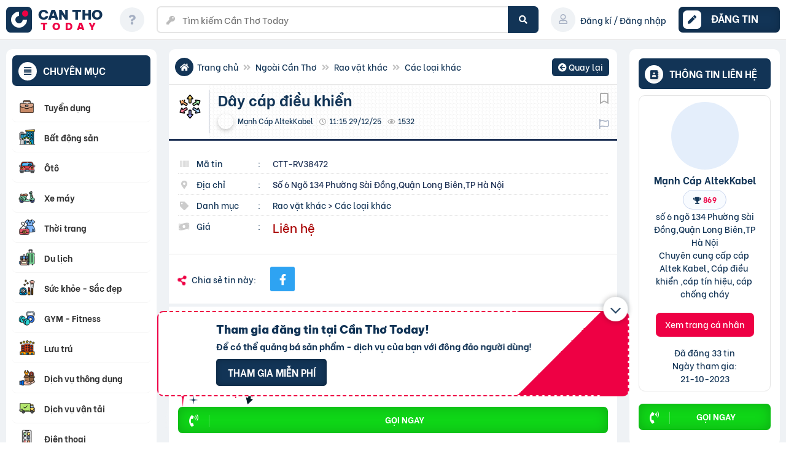

--- FILE ---
content_type: text/html; charset=UTF-8
request_url: https://cantho.today/rao-vat-khac/day-cap-dieu-khien/
body_size: 95702
content:
<!doctype html><html lang="vi"><head><script data-no-optimize="1">var litespeed_docref=sessionStorage.getItem("litespeed_docref");litespeed_docref&&(Object.defineProperty(document,"referrer",{get:function(){return litespeed_docref}}),sessionStorage.removeItem("litespeed_docref"));</script> <meta charset="UTF-8"><meta name="viewport" content="width=device-width, initial-scale=1"><meta name="p:domain_verify" content="6a141060f872dcdf1f62ef5f24a00e8b"/><meta name="agd-partner-manual-verification" /> <script id="wpuf-language-script" type="litespeed/javascript">var error_str_obj={'required':'là bắt buộc','mismatch':'không trùng khớp','validation':'không hợp lệ'}</script> <meta name='robots' content='index, follow, max-image-preview:large, max-snippet:-1' /><title>Dây Cáp Điều Khiển | Cần Thơ Today</title><meta name="description" content="Xem ngay Dây Cáp Điều Khiển. Gồm 2 chủng loại chính: Cáp điều khiển có lưới (RVVP) và cáp điều khiển không lưới chống... Xem tại Cần Thơ Today." /><link rel="canonical" href="https://cantho.today/rao-vat-khac/day-cap-dieu-khien/" /> <script type="application/ld+json" class="yoast-schema-graph">{"@context":"https://schema.org","@graph":[{"@type":"WebPage","@id":"https://cantho.today/rao-vat-khac/day-cap-dieu-khien/","url":"https://cantho.today/rao-vat-khac/day-cap-dieu-khien/","name":"Dây cáp điều khiển - Cần Thơ Today","isPartOf":{"@id":"https://cantho.today/#website"},"datePublished":"2023-11-01T04:15:53+00:00","breadcrumb":{"@id":"https://cantho.today/rao-vat-khac/day-cap-dieu-khien/#breadcrumb"},"inLanguage":"vi","potentialAction":[{"@type":"ReadAction","target":["https://cantho.today/rao-vat-khac/day-cap-dieu-khien/"]}]},{"@type":"BreadcrumbList","@id":"https://cantho.today/rao-vat-khac/day-cap-dieu-khien/#breadcrumb","itemListElement":[{"@type":"ListItem","position":1,"name":"Trang chủ","item":"https://cantho.today/"},{"@type":"ListItem","position":2,"name":"Rao vặt khác","item":"https://cantho.today/rao-vat-khac/"},{"@type":"ListItem","position":3,"name":"Dây cáp điều khiển"}]},{"@type":"WebSite","@id":"https://cantho.today/#website","url":"https://cantho.today/","name":"Cần Thơ Today","description":"Rao vặt là chuyện nhỏ!","publisher":{"@id":"https://cantho.today/#organization"},"potentialAction":[{"@type":"SearchAction","target":{"@type":"EntryPoint","urlTemplate":"https://cantho.today/?s={search_term_string}"},"query-input":{"@type":"PropertyValueSpecification","valueRequired":true,"valueName":"search_term_string"}}],"inLanguage":"vi"},{"@type":"Organization","@id":"https://cantho.today/#organization","name":"Cần Thơ Today - Rao vặt là chuyện nhỏ!","url":"https://cantho.today/","logo":{"@type":"ImageObject","inLanguage":"vi","@id":"https://cantho.today/#/schema/logo/image/","url":"https://cantho.today/wp-content/uploads/2021/03/cropped-fav-4-1.png","contentUrl":"https://cantho.today/wp-content/uploads/2021/03/cropped-fav-4-1.png","width":512,"height":512,"caption":"Cần Thơ Today - Rao vặt là chuyện nhỏ!"},"image":{"@id":"https://cantho.today/#/schema/logo/image/"},"sameAs":["https://www.facebook.com/www.cantho.today"]}]}</script> <link rel="preload" href="https://cantho.today/wp-content/themes/rvmn-child/webfonts/fa-solid-900.woff2" as="font" crossorigin><style id='wp-img-auto-sizes-contain-inline-css'>img:is([sizes=auto i],[sizes^="auto," i]){contain-intrinsic-size:3000px 1500px}
/*# sourceURL=wp-img-auto-sizes-contain-inline-css */</style><style id="litespeed-ucss">@keyframes swing{0%{transform:rotate(10deg) scale(1.15)}to{transform:rotate(-10deg) scale(.85)}}@-webkit-keyframes swing{0%{transform:rotate(10deg) scale(1.15)}to{transform:rotate(-10deg) scale(.85)}}@-moz-keyframes swing{0%{transform:rotate(10deg) scale(1.15)}to{transform:rotate(-10deg) scale(.85)}}@keyframes littleswing{0%{transform:rotate(10deg) scale(1)}to{transform:rotate(-10deg) scale(.85)}}@-webkit-keyframes littleswing{0%{transform:rotate(10deg) scale(1)}to{transform:rotate(-10deg) scale(.85)}}@-moz-keyframes littleswing{0%{transform:rotate(10deg) scale(1)}to{transform:rotate(-10deg) scale(.85)}}@keyframes gradient{0%,to{background-position:0 50%}50%{background-position:100% 50%}}@keyframes zro{0%{transform:scale(.6) rotate(0deg)}25%{transform:scale(1.2) rotate(120deg)}50%{transform:scale(.8) rotate(240deg)}to{transform:scale(1) rotate(360deg)}}@keyframes linels{0%{width:20%}to{width:150%}}@keyframes lds-ellipsis1{0%{transform:scale(0)}to{transform:scale(1)}}@keyframes lds-ellipsis3{0%{transform:scale(1)}to{transform:scale(0)}}@keyframes lds-ellipsis2{0%{transform:translate(0,0)}to{transform:translate(24px,0)}}@keyframes iconfadeIn{to{opacity:0;visibility:hidden}}@-webkit-keyframes fa-spin{0%{-webkit-transform:rotate(0deg);transform:rotate(0deg)}to{-webkit-transform:rotate(1turn);transform:rotate(1turn)}}@keyframes fa-spin{0%{-webkit-transform:rotate(0deg);transform:rotate(0deg)}to{-webkit-transform:rotate(1turn);transform:rotate(1turn)}}.xoo-aff-input-group{position:relative;display:flex;border-collapse:separate;width:100%}.xoo-aff-input-group:first-child{border-right:0}ul{box-sizing:border-box}.xoo-aff-input-group .xoo-aff-input-icon{padding:6px 0;font-size:14px;text-align:center;border-radius:4px;align-items:center;height:auto;align-self:stretch;display:flex;width:100%;justify-content:center;border-style:solid}body:not(.rtl) .xoo-aff-input-group .xoo-aff-input-icon{border-right:0;border-bottom-right-radius:0;border-top-right-radius:0}.xoo-aff-group input[type=email],.xoo-aff-group input[type=password],.xoo-aff-group input[type=text]{flex-grow:1;min-width:1px;margin:0;position:relative;z-index:2;width:100%!important;margin-bottom:0!important;padding:6px 12px;font-size:14px;background-image:none;border:1px solid #ccc;border-style:solid;-webkit-box-shadow:inset 0 1px 1px rgb(0 0 0/.075);box-shadow:inset 0 1px 1px rgb(0 0 0/.075);-webkit-transition:border-color ease-in-out .15s,-webkit-box-shadow ease-in-out .15s;-o-transition:border-color ease-in-out .15s,box-shadow ease-in-out .15s;transition:border-color ease-in-out .15s,box-shadow ease-in-out .15s;outline:0}.xoo-aff-group input::file-selector-button{background-color:#fff0;border:0;padding:0;margin-right:10px}.xoo-aff-group label{font-weight:600;display:block;margin-bottom:5px}.xoo-aff-group{float:left;width:calc(100% - 20px);position:relative}.xoo-aff-group.onehalf{width:calc(50% - 20px);margin-right:20px}.xoo-aff-group.xoo-aff-cont-checkbox_single{margin-bottom:5px}.xoo-aff-checkbox_single input{margin-right:5px}span.xoo-aff-pwtog-hide{display:none}.xoo-aff-pw-toggle{display:flex;align-items:center;right:5px;position:absolute;z-index:2;top:0;bottom:0;user-select:none}.xoo-aff-pw-toggle>*{cursor:pointer;padding:5px}@media only screen and (max-width:450px){.xoo-aff-group,.xoo-aff-group.onehalf{width:100%;margin-right:0}}:root{--wp-block-synced-color:#7a00df;--wp-block-synced-color--rgb:122,0,223;--wp-bound-block-color:var(--wp-block-synced-color);--wp-editor-canvas-background:#ddd;--wp-admin-theme-color:#007cba;--wp-admin-theme-color--rgb:0,124,186;--wp-admin-theme-color-darker-10:#006ba1;--wp-admin-theme-color-darker-10--rgb:0,107,160.5;--wp-admin-theme-color-darker-20:#005a87;--wp-admin-theme-color-darker-20--rgb:0,90,135;--wp-admin-border-width-focus:2px}@media (min-resolution:192dpi){:root{--wp-admin-border-width-focus:1.5px}}:root{--wp--preset--font-size--normal:16px;--wp--preset--font-size--huge:42px}.list-content li{list-style:none outside none;margin:0 0 10px}.rvn-weather-rates{display:flex;gap:20px;align-items:center;background-color:#fff;border-radius:7px;padding:20px 15px;margin-bottom:15px;box-shadow:0 4px 12px rgb(0 0 0/5%);transition:box-shadow .3s ease-in-out;justify-content:space-between;flex-wrap:wrap}.rvn-widget{font-size:14px;line-height:1.4;color:#333}.rvn-widget strong{font-weight:700;color:#007bff}.rvn-weather-widget,.weather-temp{justify-content:center;align-items:center;display:flex}.rvn-weather-widget{font-weight:500;gap:8px;flex-wrap:wrap}.weather-temp{flex-direction:column}.rvn-weather-widget span{white-space:nowrap;width:100%;text-align:center}.rvn-weather-icon{width:50px;height:50px;display:block;filter:drop-shadow(0 1px 1px rgb(0 0 0/.1))}.rvn-weather-temp{font-size:4em;font-weight:800;line-height:1;letter-spacing:-2px}.rvn-weather-temp strong{color:#ffc107}.rvn-weather-desc{color:#6c757d;font-style:italic;overflow:hidden;text-overflow:ellipsis}.rvn-rates-widget strong,.w-city{font-weight:800;color:var(--main-blue-color)}.w-city{font-size:18px;display:block;line-height:1.2}.rvn-rates-widget{display:flex;flex-wrap:wrap;justify-content:center;font-weight:400;align-items:center;gap:4px;font-size:16px}.rvn-rates-widget strong{margin-left:4px;margin-right:8px}.rvn-rate{font-weight:800;color:var(--main-red-color)}.rvn-rate-title:after,.rvn-rate-title:before{content:"";position:absolute;width:calc(50% - 32px);height:1px;background-color:#eff2f5;top:50%}.rvn-rate-title:after{right:0}.rvn-rate-title:before{left:0}.rvn-rate-title{width:100%;text-transform:uppercase;text-align:center;position:relative;margin-bottom:8px}.rvn-rates-widget span{width:100%;align-self:center;text-align:center}@media (max-width:767px){.rvn-weather-rates{justify-content:center}}@media only screen and (max-width:768px){:root{--woocommerce:#720eec;--wc-green:#7ad03a;--wc-red:#a00;--wc-orange:#ffba00;--wc-blue:#2ea2cc;--wc-primary:#720eec;--wc-primary-text:#fcfbfe;--wc-secondary:#e9e6ed;--wc-secondary-text:#515151;--wc-highlight:#958e09;--wc-highligh-text:white;--wc-content-bg:#fff;--wc-subtext:#767676;--wc-form-border-color:rgba(32, 7, 7, 0.8);--wc-form-border-radius:4px;--wc-form-border-width:1px}}:root{--woocommerce:#720eec;--wc-green:#7ad03a;--wc-red:#a00;--wc-orange:#ffba00;--wc-blue:#2ea2cc;--wc-primary:#720eec;--wc-primary-text:#fcfbfe;--wc-secondary:#e9e6ed;--wc-secondary-text:#515151;--wc-highlight:#958e09;--wc-highligh-text:white;--wc-content-bg:#fff;--wc-subtext:#767676;--wc-form-border-color:rgba(32, 7, 7, 0.8);--wc-form-border-radius:4px;--wc-form-border-width:1px}@font-face{font-display:swap;font-family:star;src:url(/wp-content/plugins/woocommerce/assets/fonts/WooCommerce.woff2)format("woff2"),url(/wp-content/plugins/woocommerce/assets/fonts/WooCommerce.woff)format("woff"),url(/wp-content/plugins/woocommerce/assets/fonts/WooCommerce.ttf)format("truetype");font-weight:400;font-style:normal}@font-face{font-display:swap;font-family:WooCommerce;src:url(/wp-content/plugins/woocommerce/assets/fonts/WooCommerce.woff2)format("woff2"),url(/wp-content/plugins/woocommerce/assets/fonts/WooCommerce.woff)format("woff"),url(/wp-content/plugins/woocommerce/assets/fonts/WooCommerce.ttf)format("truetype");font-weight:400;font-style:normal}.wp-social-login-provider-list a{text-decoration:none}.xoo-el-opac{z-index:999999;background-color:#000;opacity:0}.xoo-el-notice-opac,.xoo-el-opac{position:fixed;top:0;bottom:0;left:0;right:0;transition:all .2s ease-out}.xoo-el-container:not(.xoo-el-style-slider) .xoo-el-modal,.xoo-el-notice-modal{top:0;text-align:center;bottom:0;left:0;right:0;position:fixed;z-index:1000000000;overflow:auto;opacity:0;transition:all .2s ease-in-out;transform:scale(.8)}.xoo-el-modal:before,.xoo-el-notice-modal:before{content:"";display:inline-block;height:100%;margin-right:-.25em}.xoo-el-container:not(.xoo-el-style-slider) .xoo-el-inmodal,.xoo-el-notice-inmodal{display:inline-block;background:#fff;position:relative;vertical-align:middle;width:90%;text-align:left;border-radius:5px;height:90%}.xoo-el-srcont{flex-grow:1;height:100%;overflow:auto}.xoo-el-container{visibility:hidden}.xoo-el-notice-close,span.xoo-el-close{font-size:17px;position:absolute;right:-9px;top:-12px;border-radius:50%;cursor:pointer;z-index:100;width:25px;height:25px;display:flex;align-items:center;justify-content:center;color:#000;background-color:#fff;box-shadow:-1px 2px 10px rgb(0 0 0/.17)}.xoo-el-notice-close:hover,span.xoo-el-close:hover{color:#e63030}.xoo-el-form-container button.button.btn.xoo-el-action-btn{clear:both;width:calc(100% - 20px);display:flex;align-items:center;justify-content:center;cursor:pointer;margin:10px 0}.xoo-el-notice{display:none;width:calc(100% - 20px);margin-bottom:15px}.xoo-aff-group.xoo-el-login-btm-fields{display:flex;align-items:center;position:relative;margin-bottom:14px;justify-content:space-between}.xoo-aff-group.xoo-el-login-btm-fields .xoo-el-form-label{display:flex;align-items:center;gap:6px}.related-posts h5.post-headings:before,.xoo-el-section{display:none}.xoo-el-login-tgr,.xoo-el-lostpw-tgr,.xoo-el-reg-tgr{cursor:pointer}.xoo-el-form-txt{margin-bottom:10px;display:block}.xoo-el-sidebar{background-size:cover;background-repeat:no-repeat;background-position:center;height:100%}.xoo-el-wrap{min-height:100%;display:flex;width:100%;height:100%}.xoo-el-main{position:relative;vertical-align:top;height:auto}@media only screen and (max-width:769px){.xoo-el-sidebar{display:none}.xoo-el-main,.xoo-el-wrap{display:block;width:auto}}label.xoo-el-form-label{font-weight:400;cursor:pointer;margin:0}a.xoo-el-lostpw-tgr{margin:0}.xoo-el-fields{position:relative;z-index:1}.xoo-el-form-container ul.xoo-el-tabs{display:flex;margin:0;list-style:none;padding:0 20px 16px}.xoo-el-form-container ul.xoo-el-tabs li{padding:12px 20px;flex-grow:1;flex-basis:auto;text-align:center;cursor:pointer;list-style:none;margin:0;font-weight:700!IMPORTANT;text-transform:uppercase;width:50%}.xoo-el-section{padding-left:20px}.xoo-el-popup-notice::-webkit-scrollbar,.xoo-el-srcont::-webkit-scrollbar{width:7px}.xoo-el-popup-notice::-webkit-scrollbar-thumb,.xoo-el-srcont::-webkit-scrollbar-thumb{border-radius:50px;background:#dfdbdb}form.xoo-el-action-form{margin-top:20px;margin-bottom:0}@media only screen and (max-width:600px){body .xoo-el-main{padding-left:10px;padding-right:10px}}.xoo-aff-group{align-self:flex-end}.xoo-el-fields-cont{display:flex;flex-wrap:wrap}.xoo-el-notice-opac{opacity:.7;background-color:#000;z-index:1000000}.xoo-el-notice-modal:before{vertical-align:middle}.xoo-el-notice-inmodal{max-width:1200px;height:92%;width:92%}.xoo-el-notice-wrap iframe{width:100%;height:100%}.xoo-el-notice-wrap{height:100%}@media only screen and (max-width:450px){.xoo-el-section{padding-left:0}.xoo-el-form-container button.button.btn.xoo-el-action-btn,.xoo-el-notice{width:100%}.xoo-el-form-container ul.xoo-el-tabs{padding-left:0;padding-right:0}}@font-face{font-display:swap;font-family:"Easy-Login";src:url(/wp-content/plugins/easy-login-woocommerce/assets/fonts/Easy-Login.eot?oy4gsz);src:url(/wp-content/plugins/easy-login-woocommerce/assets/fonts/Easy-Login.eot?oy4gsz#iefix)format("embedded-opentype"),url(/wp-content/plugins/easy-login-woocommerce/assets/fonts/Easy-Login.ttf?oy4gsz)format("truetype"),url(/wp-content/plugins/easy-login-woocommerce/assets/fonts/Easy-Login.woff?oy4gsz)format("woff"),url(/wp-content/plugins/easy-login-woocommerce/assets/fonts/Easy-Login.svg?oy4gsz#Easy-Login)format("svg");font-weight:400;font-style:normal}[class*=" xoo-el-icon-"]{font-family:"Easy-Login"!important;speak:never;font-style:normal;font-weight:400;font-variant:normal;text-transform:none;line-height:1;-webkit-font-smoothing:antialiased;-moz-osx-font-smoothing:grayscale}.xoo-el-icon-cross:before{content:""}.xoo-el-icon-cancel-circle:before{content:""}@font-face{font-display:swap;font-family:"BeVietnam";src:url(/wp-content/themes/rvmn-child/webfonts/BeVietnam-Regular.ttf)format("truetype");font-weight:regular;font-style:normal;font-display:swap}@font-face{font-display:swap;font-family:"BeVietnam";src:url(/wp-content/themes/rvmn-child/webfonts/BeVietnam-Medium.ttf)format("truetype");font-weight:600;font-style:normal;font-display:swap}@font-face{font-display:swap;font-family:"BeVietnam";src:url(/wp-content/themes/rvmn-child/webfonts/BeVietnam-Bold.woff2)format("woff2");font-weight:700;font-style:normal;font-display:swap}@font-face{font-display:swap;font-family:"BeVietnam";src:url(/wp-content/themes/rvmn-child/webfonts/BeVietnamPro-Black.woff2)format("woff2");font-weight:900;font-style:normal;font-display:swap}:root{--main-red-color:#ee0044;--main-blue-color:#123456;--main-grey-color:#eff2f5;--main-font-family:"BeVietnam", Arial,Helvetica,sans-serif;--main-box-shadow:0 0 10px rgba(0, 0, 0, .05);--main-border:1px solid #e7e7e7;--main-gradient:#ee0044;--main-gradient-hover:linear-gradient(45deg, #ee0044, #1d3054);--main-border-radius:7px}body,button,input,select,textarea{font-family:var(--main-font-family)!important;font-size:14px;line-height:1.5;margin:0;font-weight:600;color:var(--main-blue-color)}strong{font-weight:900}body::-webkit-scrollbar{width:.5em}body::-webkit-scrollbar-track{box-shadow:inset 0 0 20px #f4f5f6}body::-webkit-scrollbar-thumb{background-color:var(--main-blue-color);outline:0;border-radius:10px}body{-ms-overflow-style:none;scrollbar-width:none}h1,h2,h3,h4,h5{margin-top:0}h4{font-size:18px}.container{max-width:1300px;margin:0 auto;padding:0 10px}#primary{padding-top:80px}#page{background-color:#eff2f5}i:before{display:block}#menu-button a i,a{color:var(--main-blue-color)}#menu-button a,a{text-decoration:none}#menu-button a:hover i,.site-info .container a:hover,a:hover{color:var(--main-red-color)}ul{padding:0;margin:0}.luu:hover i,a:hover i:before,button:hover i:before{-webkit-animation:swing ease-in-out .5s infinite alternate;-moz-animation:swing ease-in-out .5s infinite alternate;animation:swing ease-in-out .5s infinite alternate}.fb-comments:after{content:"";width:100%;height:30px;background-color:#fff;position:absolute;left:0;bottom:0;z-index:999}.login-notes{box-shadow:inset 0 0 10px rgb(0 0 0/.2);border-radius:8px;padding:16px;width:84%;margin:25px auto 0}.xoo-aff-pw-toggle{display:none!important}.google-ads{z-index:1;position:relative}.footer-ads,.google-ads,.square{text-align:center}#masthead{position:fixed;top:0;background-color:#fff;z-index:10;border-bottom:1px solid #e7e7e7;margin:0 auto;width:100vw}.xoo-aff-group input{box-sizing:border-box;display:inline-flex}#logo-html,#menu-main-menu .menu-item a{display:flex;align-items:center}.xoo-el-tabs .xoo-el-login-tgr:before,.xoo-el-tabs .xoo-el-reg-tgr:before{display:block;font-size:12px;line-height:1;font-weight:500;text-transform:none}.square{width:42px;height:42px;background-color:var(--main-blue-color);color:#fff;border-radius:var(--main-border-radius);position:relative;margin-right:10px}.big-circle,.square .small-circle{position:absolute;border-radius:50%}.big-circle{width:12px;height:12px;background-color:var(--main-blue-color);top:50%;left:50%;border-left:7px solid #fff;border-bottom:7px solid #fff;border-right:7px solid #fff;border-top:7px solid #fff0;transform:translate(-50%,-50%) rotate(45deg)}.square .small-circle{width:10px;height:10px;background-color:var(--main-red-color);right:6px;top:6px}.logo-ext,.logo-name{font-size:22px;font-weight:900;line-height:1;color:var(--main-blue-color)}.logo-ext{font-size:16px;letter-spacing:8px;color:var(--main-red-color);text-align:center}.menu-item{list-style:none;display:inline-block}.menu-main-menu-container{padding:0 0 0 20px;min-width:max-content}#menu-main-menu .menu-item{min-width:140px}#menu-main-menu .menu-item i{margin-right:8px;color:#a6b0c3;background-color:#eff2f5;line-height:38px;min-width:40px}#menu-main-menu .menu-item:hover i,.click-show-cate:hover i,.home-button a:hover{background-color:var(--main-red-color);color:#fff}#masthead #menu-main-menu .menu-item a{padding-bottom:20px;margin-bottom:-20px}#menu-main-menu .menu-item a{padding-bottom:4px}#menu-main-menu .menu-item i,.click-show-cate i,.home-button a{width:40px;height:40px;text-align:center;font-size:16px;border-radius:50%}.click-show-cate i{color:#1d3054;background-color:#f1f2f3;line-height:40px;cursor:pointer}.site-branding{padding:10px 0}.main-navigation,.site-branding .container{display:flex;align-items:center;padding:0}#menu-button,#site-logo{width:165px;min-width:165px}.main-navigation{width:calc(100% - 220px);padding:0 20px}.home-button a{display:inline-block;line-height:38px;color:#a6b0c3;background-color:#eff2f5}#menu-button{margin:0;padding:0}#menu-button li{display:block;margin-right:0}#menu-button a{background:var(--main-blue-color);display:block;color:#fff;text-align:left;padding:6px 7px;border-radius:7px;font-weight:700;text-transform:uppercase;font-size:17px;box-shadow:inset 0 0 15px rgb(0 0 0/.2)}#menu-button a i{background-color:#fff;padding:8px;font-size:14px;border-radius:7px;margin-right:12px}#menu-button a:hover{background:var(--main-red-color)}.xoo-el-sidebar{background-image:url(/wp-content/themes/rvmn-child/images/login-banner.jpg)!important}@media screen and (min-width:1024px){.xoo-el-sidebar{min-width:300px}}.invite-stick .invite-box{position:fixed;bottom:55px;z-index:99999;max-width:735px;width:90%;left:50%;transform:translateX(-50%)}.invite-box{background-image:linear-gradient(135deg,#fff 80%,#e04 20%)}#site-footer{padding-top:20px;background-image:linear-gradient(45deg,#084684,#88009a);color:#fff;box-shadow:inset 0 0 50px rgb(0 0 0/.5);margin-bottom:-66px;padding-bottom:66px}#footer-sidebar{padding-bottom:10px}#footer-sidebar .container{display:flex;padding:0;margin:0 auto}.footer-sidebar:first-child{margin-left:0}.footer-sidebar:last-child{margin-right:0}.footer-sidebar{display:inline-block;margin:0 5px;padding:20px;width:100%;position:relative}.site-info .mobile-block{text-transform:uppercase}.footer-sidebar h3{margin-bottom:15px;display:block;position:relative;padding:8px 0 7px 50px}.footer-backlinks a{color:#123456!important}.footer-backlinks a:hover{color:#fff!important}.footer-sidebar .widget_text:hover h3{border-color:var(--main-red-color)}.contact-box li.lhe-buttons a:hover i,.contact-box ul.lhe-list li.lhe-buttons:hover i,.footer-sidebar .widget_text h3,.footer-sidebar a{color:#fff}.footer-widget-icon{position:absolute;height:40px;width:40px;background-color:#fff;border-radius:50%;top:50%;transform:translateY(-50%);left:0}.footer-widget-icon:before{width:26px;height:26px;content:"";position:absolute;left:50%;top:50%;transform:translate(-50%,-50%);background-image:url(/wp-content/themes/rvmn-child/images/icons/icons.png);background-size:130px;background-repeat:no-repeat}.footer-sidebar ul{list-style:none;padding:0;margin:0}.footer-sidebar li{padding-left:15px;position:relative}.footer-sidebar li:last-child{border-bottom:none}.footer-sidebar li:before{content:"";left:0;position:absolute;background-color:#fff;top:17px;width:5px;height:5px;transform:rotate(45deg)}.search-wrap button:hover,.textwidget li:hover:before{background-color:var(--main-red-color)}.footer-widget-icon.i-loc:before{background-image:url(/wp-content/themes/rvmn-child/images/icons/i-loc.png);background-size:26px;background-position:center}.footer-widget-icon.i-bds:before{background-position:left -26px top 0}.footer-widget-icon.i-dv_thong_dung:before{background-position:left -104px top -26px}.footer-widget-icon.i-life-ring:before{background-position:left -78px top -104px}.footer-sidebar li a{display:block;width:100%;text-decoration:none;padding-bottom:6px;padding-top:8px}.footer-sidebar a:hover{font-weight:700;transition:ease .1s}.site-info{padding:0 10px 10px;text-align:center}.site-info .container{padding:20px 0;position:relative}.site-info .container p{margin:0 auto 5px}.site-info .container a,.site-info .container p{font-weight:300;color:#fff}.search-wrap{width:inherit;transition:.5s}.search-wrap input.post_search_text{width:calc(100% - 60px);max-width:100%;display:block;padding:9px 15px 9px 40px;border:2px solid #e5e5e5;border-radius:var(--main-border-radius);font-size:15px;outline:0;background-color:#fff;box-shadow:none}.main-navigation .search-wrap input.post_search_text,.related-posts.sponsor.full span.views{margin-bottom:0}.search-wrap input.post_search_text:focus{border-color:var(--main-blue-color)}.search-wrap .filter-field-wrap i{font-size:14px;left:15px;top:16px!important;position:absolute}.search-wrap button{position:absolute;top:0;right:0;height:100%;width:50px;cursor:pointer;background-color:var(--main-blue-color);border:0;border-top-right-radius:7px;border-bottom-right-radius:7px}.search-wrap .filter-field-wrap button.search-form-button i{top:50%!IMPORTANT;left:50%!important;transform:translate(-50%,-50%)}.search-wrap button i{position:relative;top:0!important;left:0!important;color:#fff}.search-wrap .reset-field{display:none;text-align:center}.search-wrap .reset-field i{position:relative;top:auto!IMPORTANT;left:auto}.xoo-aff-group{margin-bottom:20px!important}.social-login-buttons{text-align:center;padding-bottom:40px}button.button{border:0}.xoo-el-form-container button:hover{background-color:var(--main-red-color)!important}.xoo-el-action-form{margin-top:0!important}.xoo-el-form-txt{padding-right:20px}.xoo-el-tabs .xoo-el-login-tgr{border-right:1px solid #dfdfdf}.xoo-aff-group input[type=email],.xoo-aff-group input[type=password],.xoo-aff-group input[type=text]{height:46px!important;border-radius:0!important;-webkit-box-shadow:none;box-shadow:none!important;line-height:1.5em!important}.xoo-aff-input-icon{border-radius:0!important;min-width:45px!important;background-color:#fafafa!important;color:#afafaf!important}.social-login-title{text-align:center;position:relative}.social-login-title:before{content:"";position:absolute;width:90%;height:1px;background-color:#e5e5e5;left:5%;top:14px}.wp-social-login-provider-list a:hover{opacity:.9}.wp-social-login-provider-facebook,.wp-social-login-provider-google{position:relative;padding:10px 10px 10px 30px;min-width:calc(50% - 65px);margin:0 5px;text-align:center}.wp-social-login-provider-list a{color:#fff!Important}.wp-social-login-provider-facebook:before{content:""}.wp-social-login-provider-google:before{content:""}.wp-social-login-provider-facebook{background-color:#4176e5}.wp-social-login-provider-google{background-color:#db4437}.wp-social-login-provider:before{position:absolute;left:15px;border-right:1px solid rgb(182 182 182/.4);padding-right:15px;font-family:"Font Awesome 5 Brands"}.xoo-el-form-container{padding-bottom:0!important}.social-login-title span{background-color:#fff;display:inline-block;position:relative;padding:0 10px}.wp-social-login-provider-list{padding:0!important;display:flex;width:100%;justify-content:center}.mobile-nav,.scroll-top i{position:fixed;background-color:var(--main-blue-color)}.scroll-top i{bottom:85px;right:25px;width:44px;height:44px;border-radius:50%;text-align:center;line-height:44px;font-size:18px;cursor:pointer;color:#fff;transition:.5s;z-index:6;box-shadow:rgb(0 0 0/.15)0 4px 12px 0;visibility:hidden}.single .scroll-top i{bottom:165px}.scroll-top i:hover{background-color:var(--main-red-color);color:#fff}.mobile-nav ul{display:flex;align-items:center}.mobile-nav ul li i{display:block;line-height:1.3!IMPORTANT}.mobile-nav ul li,.mobile-nav ul li a{color:#fff;font-size:12px}.mobile-nav ul li{display:inline-block;width:25%;text-align:center;float:left;padding:15px 0 14px;min-height:36px;cursor:pointer}.mobile-nav ul li li{width:100%;padding:0}.mobile-nav{width:100vw;top:65px;left:0;z-index:10005;transition:ease .3s;display:none;background-image:linear-gradient(45deg,#223ad5,#4a0fbb);box-shadow:inset 0 0 20px rgb(0 0 0/.5)}.mobile-nav .menu-text{display:block;max-width:130px;width:auto;overflow:hidden;text-overflow:ellipsis;white-space:nowrap;margin:auto}.chia-se span,.home-button{margin-right:20px}.xoo-el-login-btm-fields label input{transform:translateY(2px)}.xoo-aff-group a{text-decoration:underline}.love i,.user-point,.xoo-aff-group a:hover{color:var(--main-red-color)}.user-point{font-size:12px!important;letter-spacing:.2px;line-height:1.5!important;position:relative}.user-point:before{font-family:"Font Awesome 5 Free";display:inline-block;color:#a6b0c3;margin-right:2px;line-height:16px;margin-left:1px;content:""}.user-boxes .tv-ngay-tgia{font-size:12px!important;color:#a6b0c3}.bctlogo,.love{text-align:center}.bctlogo img{max-width:150px;height:auto;background-color:#fff;padding:8px;border-radius:16px}.notify-box{position:fixed;bottom:30px;left:30px;transition:.7s;transform:translateX(-999px);z-index:10007}.footer-backlinks a{font-weight:600!important;border:1px solid #ccd8ef;margin:2px 0 2px 5px;border-radius:20px;padding:5px 15px 7px;position:relative;background-color:#f8fbff;display:inline-block;color:var(--main-blue-color)}.footer-backlinks a:hover{background-color:var(--main-red-color);border-color:var(--main-red-color)}.footer-sidebar .fb-like{display:block!important;margin:0 auto!important;width:min-content!important;transform:translateX(10px)}.ranking-users{background-color:#fff;border-radius:var(--main-border-radius);padding-top:10px;padding-bottom:10px;margin-bottom:20px}.ranking-users .hi-text{padding:11px 10px 12px;background-color:var(--main-blue-color);margin:0 0 10px;border-radius:var(--main-border-radius);color:#fff}.ranking-users .user-boxes,.tv-ngay-tgia span{display:block}.ranking-users .user-boxes .hub img{width:40px;height:40px;margin-right:10px;border:1px solid #eff2f5;margin-bottom:0}.ranking-users .hts{text-transform:uppercase;font-size:16px;font-weight:700}.ranking-users .hts i{margin-right:5px;background-color:#fff;width:30px;height:30px;border-radius:50%;text-align:center;line-height:32px;color:var(--main-blue-color);font-size:13px}.ranking-users .chia-se,.ranking-users .user-boxes .hub{display:flex;align-items:center;border:0;position:relative}.ranking-users .user-boxes .hub{padding:8px;margin-right:0;margin-bottom:4px;border-bottom:1px solid #f5f5f5;border-radius:10px;background-image:linear-gradient(110deg,#fff 75%,#123456 25%);box-shadow:inset 0 0 4px rgb(0 0 0/.2)}.ranking-users .user-boxes .hub:hover{background-image:linear-gradient(110deg,#f9ffff 75%,#e04 25%)}.ranking-users .user-boxes .user-point{text-align:left}.ranking-users .user-boxes .hub a:before{content:"";position:absolute;width:100%;height:100%;top:0;left:0;z-index:2}.ranking-users .chia-se{flex-wrap:wrap;margin:0;padding:0;z-index:6}.ranking-users .fb-share-button{width:40px;height:40px;display:inline-block;text-align:center;line-height:40px;font-size:18px;background-color:#2ea3f2;border-radius:3px;margin-right:6px}.ranking-users .fb-share-button a{color:#fff!IMPORTANT}.ranking-users .chia-se span:first-child{margin-right:5px}.ranking-users a.wsite-button.xoo-el-login-tgr{margin:0 auto 10px;display:block;text-align:center}.ranking-users .rank{position:absolute;right:5%;top:50%;transform:translateY(-50%);font-size:20px;color:#fff;font-weight:900;line-height:26px;width:35px}.ranking-users .lean-more a{color:var(--main-red-color);font-weight:700;display:inline-block}.faq-answer a,.faq-answer a:hover,.ranking-users .lean-more a:hover{text-decoration:underline}.ranking-users .lean-more{border-left:5px solid;padding-left:10px;margin-left:-10px}.ranking-users .lean-more strong{display:block;font-size:18px;line-height:1.2}.invite-box .close{visibility:hidden;display:none}.invite-stick .invite-box .close{position:absolute;width:40px;height:40px;background-color:#fff;top:-25px;right:0;cursor:pointer;border-radius:50%;box-shadow:0 0 10px rgb(0 0 0/.3);display:flex;align-items:center;justify-content:center;visibility:visible}.invite-box .close:hover{background-color:#123456}.invite-box .close:before{content:"";width:10px;height:10px;border-bottom:2px solid #123456;border-right:2px solid #123456;transform:rotate(45deg);margin-bottom:3px}.invite-box .close:hover:before{border-color:#fff}.faq-section{padding:50px 20px}.faq-container{max-width:1000px;margin:0 auto}.faq-container h3{font-size:30px;text-align:center;text-transform:uppercase;font-weight:900}.faq-list{background-color:#fff;padding:0 15px;margin-bottom:8px;border-radius:8px;position:relative}.faq-list ul,.filter-field-wrap input{padding-left:30px}.faq-question{padding:12px 20px 12px 5px;cursor:pointer;display:block}.faq-question h4{margin-bottom:0;font-size:18px;font-weight:600}.faq-answer{max-height:0;overflow:hidden;transition:.25s ease-in-out}.active .faq-answer{max-height:300px}.faq-answer p{padding:20px 5px 0;border-top:1px solid #eff2f5;margin-top:0}.faq-question:before{content:"+";position:absolute;right:16px;font-size:30px;line-height:1;top:8px}.active .faq-question:before{content:"-"}.faq-answer p,.faq-answer ul{font-size:16px;margin-bottom:10px}.faq-answer strong{background-color:#e04;color:#fff;padding:2px 5px}.faq-list.active .faq-question{color:#e04}.faq-list.active{border-left:5px solid #e04;padding-bottom:20px}.faq-container .center{font-size:18px;border:1px solid #fff;padding:10px;border-radius:10px;background-color:#fff;text-align:center}.faq-container .wsite-button{clear:both;display:block;max-width:210px;margin:20px auto 10px}.faq-answer a{color:#e04}.faq-answer a:hover{font-weight:700}.important:before{content:"";position:absolute;width:10px;height:10px;background-color:var(--main-red-color);border-radius:50%;top:4px;left:-8px;border:2px solid #fff;-webkit-animation:swing ease-in-out .5s infinite alternate;-moz-animation:swing ease-in-out .5s infinite alternate;animation:swing ease-in-out .5s infinite alternate}.important{position:relative;margin-left:16px!important}.login-notes .important{padding-left:10px}.login-notes .important:before{top:2px}@media screen and (max-width:550px){.mobile-nav .menu-text{max-width:80px}}@media screen and (max-width:500px){.notify-box{bottom:5px;left:5px}}@media screen and (max-width:1200px){.qc-list{display:flex;flex-wrap:wrap;justify-content:space-between}}@media screen and (min-width:768px) and (max-width:850px){.home-button{margin-right:20px}}@media screen and (max-width:1200px){.single-sidebar.left-sidebar{min-width:230px}.footer-sidebar h3{display:block;font-size:16px}.footer-sidebar h3 span{display:inline-block;margin-left:0}}@media screen and (min-width:1100px){.single .home-button.small-screen{display:none}}@media screen and (max-width:1100px){.main-container{width:calc(80% - 40px);border-right:none}.single .home-button.large-screen{display:none}}@media screen and (max-width:992px){#menu-button{width:130px;position:absolute;right:10px}#menu-button a{font-size:14px}#menu-button a i{margin-right:10px}.main-navigation{width:calc(100% - 320px)}#menu-button,#menu-main-menu .menu-item,#site-logo{min-width:auto}.menu-main-menu-container{padding:4px 30px 0 25px}.mobile-nav .menu-main-menu-container{padding:0}.search-wrap{width:calc(100% - 5px)}}@media screen and (min-width:767px) and (max-width:992px){.xoo-el-login-tgr.menu-item .menu-text{display:none}.menu-button .menu-text{display:inline-block!important}}@media screen and (max-width:768px){.ranking-users .user-boxes .user-point{font-size:16px!important}.ranking-users .user-boxes .hub p{font-size:15px!important;font-weight:700!important}.ranking-users .user-point:before{font-size:14px!important}.ranking-users .user-boxes .hub img{width:60px;height:60px}.ranking-users .lean-more strong{font-size:24px}.ranking-users .lean-more{padding-left:20px;font-size:20px}.xoo-el-login-tgr.menu-item .menu-text{font-size:0}.single-sidebar.right-sidebar{max-width:100%!important}.site-header .container{margin:0}.site-header .main-navigation{width:calc(100% - 420px)}.site-header #menu-main-menu .menu-item a span{display:none}#menu-button{width:auto!IMPORTANT}#menu-button a i{margin-right:0}.main-navigation{width:calc(100% - 220px)}.footer-sidebar{margin:0 5px 10px!important;width:calc(100%/2 - 52px)!important}#footer-sidebar .container{flex-wrap:wrap;margin:0!important}.home-button,.site-branding #menu-button,.site-branding .menu-main-menu-container{display:none}.mobile-nav,.mobile-nav ul ul{display:block}#site-logo{width:210px}#primary{padding-top:130px!important}.single .notify-box{left:auto;right:5px;bottom:80px;transform:translateX(9999px)!important}}@media screen and (max-width:620px){#site-logo{width:52px}.wp-social-login-provider:before{border-right:0!important}.xoo-el-main{width:calc(100% - 60px)!important;padding:40px 30px 20px!important}.ranking-users{max-width:95%;margin:0 auto;padding:10px}.wp-social-login-provider-facebook,.wp-social-login-provider-google{min-width:calc(50% - 50px)}.login-notes{width:90%}.user-boxes .hub p{max-width:250px!important}.invite-box{background-image:linear-gradient(150deg,#fff 80%,#e04 20%)}}@media screen and (max-width:600px){.qc-list li{width:100%}}@media screen and (max-width:500px){.xoo-el-form-container ul.xoo-el-tabs li{padding:12px 6px}.mobile-block{display:block}.mobile-hide{display:none}.footer-sidebar{width:calc(100%/2 - 36px)!IMPORTANT;margin:5px!important;padding:12px}#footer-sidebar1 ul li{width:45%}#footer-sidebar1 ul{display:flex;flex-wrap:wrap;gap:5px}.footer-sidebar:nth-child(2){width:100%!important}#footer-sidebar1{width:100%!important}#footer-sidebar .container{margin:0!important}.xoo-aff-group.xoo-el-login-btm-fields{font-size:13px}.xoo-aff-group label{margin-bottom:0}.footer-sidebar h3:before{left:-14px}.break{display:block}.footer-sidebar{background-color:#fff0;border:0}.site-info .container{border:0;border-top:1px solid #e5e5e5;border-radius:0}.invite-box img{position:absolute;top:10px;right:0}.invite-text h4,.invite-text p{padding-right:75px}.invite-text p:last-child{padding-right:0}.invite-content{display:block}.invite-text{width:100%}}@media screen and (max-width:380px){#footer-sidebar .container{display:block}.footer-sidebar{width:calc(100% - 32px)!important}.footer-sidebar h3 span{display:inline-block;margin-left:0}.xoo-aff-group.xoo-el-login-btm-fields{display:block;text-align:center}}@font-face{font-display:swap;font-family:"Font Awesome 5 Brands";font-style:normal;font-weight:400;font-display:swap;src:url(/wp-content/themes/rvmn-child/webfonts/fa-brands-400.eot);src:url(/wp-content/themes/rvmn-child/webfonts/fa-brands-400.eot?#iefix)format("embedded-opentype"),url(/wp-content/themes/rvmn-child/webfonts/fa-brands-400.woff2)format("woff2"),url(/wp-content/themes/rvmn-child/webfonts/fa-brands-400.woff)format("woff"),url(/wp-content/themes/rvmn-child/webfonts/fa-brands-400.ttf)format("truetype"),url(/wp-content/themes/rvmn-child/webfonts/fa-brands-400.svg#fontawesome)format("svg")}@font-face{font-display:swap;font-family:"Font Awesome 5 Free";font-style:normal;font-weight:400;font-display:swap;src:url(/wp-content/themes/rvmn-child/webfonts/fa-regular-400.eot);src:url(/wp-content/themes/rvmn-child/webfonts/fa-regular-400.eot?#iefix)format("embedded-opentype"),url(/wp-content/themes/rvmn-child/webfonts/fa-regular-400.woff2)format("woff2"),url(/wp-content/themes/rvmn-child/webfonts/fa-regular-400.woff)format("woff"),url(/wp-content/themes/rvmn-child/webfonts/fa-regular-400.ttf)format("truetype"),url(/wp-content/themes/rvmn-child/webfonts/fa-regular-400.svg#fontawesome)format("svg")}@font-face{font-display:swap;font-family:"Font Awesome 5 Free";font-style:normal;font-weight:900;font-display:swap;src:url(/wp-content/themes/rvmn-child/webfonts/fa-solid-900.eot);src:url(/wp-content/themes/rvmn-child/webfonts/fa-solid-900.eot?#iefix)format("embedded-opentype"),url(/wp-content/themes/rvmn-child/webfonts/fa-solid-900.woff2)format("woff2"),url(/wp-content/themes/rvmn-child/webfonts/fa-solid-900.woff)format("woff"),url(/wp-content/themes/rvmn-child/webfonts/fa-solid-900.ttf)format("truetype"),url(/wp-content/themes/rvmn-child/webfonts/fa-solid-900.svg#fontawesome)format("svg")}.main-content ins.adsbygoogle{margin-top:20px;position:relative;z-index:1}.wpd-login-to-comment{border:1px solid #ddd;padding:12px 15px!important;border-radius:5px;box-shadow:inset 0 0 10px rgb(0 0 0/.05);text-align:right!important;margin-top:10px}.wsite-button{display:inline-block;background-color:var(--main-blue-color);padding:10px 30px;color:#fff;border-radius:5px;font-size:16px;font-weight:700;margin-top:0;box-shadow:inset 0 0 10px rgb(0 0 0/.3)}.wsite-button:hover{background-color:var(--main-red-color);color:#fff}.related-posts a.wsite-button{margin:20px auto;display:block;text-align:center;max-width:200px}.tax-value.gia{font-size:20px;font-weight:700;line-height:1}[wpd-tooltip]:after{min-width:7vw}@media screen and (max-width:500px){#wpdcom .wpd-auth .wpd-login{font-size:0}#wpdcom .wpd-auth .wpd-login a{font-size:14px}}#wpdcom #wpd-threads,.single .post-headings.last{margin-top:20px}.qvdc .tax-value{max-width:100%!important}.main-content .stickyads{margin-bottom:20px;padding:0 15px}.single .slide-anh{margin-bottom:25px}.archive-list li h2 a:first-letter,.single .tieude:first-letter,.wsite-button{text-transform:uppercase}.main-wrap,.main-wrap .top-part{display:flex;position:relative}.main-wrap .top-part{border-bottom:1px solid #e7e7e7;padding:0 10px;align-items:center;justify-content:flex-start}.breadcrumb{color:#c2c2c2;display:inline-block;margin:5px 0;font-size:14px;width:calc(100% - 130px);padding-left:36px}.breadcrumb i:first-child{position:absolute;left:10px;top:50%;transform:translateY(-50%)}.breadcrumb .fa-home{padding:5px;border-radius:50%;width:20px;height:20px;font-size:13px;line-height:21px;text-align:center;margin:0 5px 0 0}.breadcrumb i{margin:0 5px}.breadcrumb a{color:var(--main-blue-color);display:inline-block}.breadcrumb a:hover{color:var(--main-red-color)}.back-button{float:right;width:96px}.back-button a:hover{background-color:var(--main-red-color)}.back-button a,.breadcrumb .fa-home{background-color:var(--main-blue-color);color:#fff}.back-button a{padding:3px 10px 5px;border-radius:5px;line-height:1}.main-content header{border-bottom:3px solid #1d3054;padding:10px 25px 12px 80px;position:relative;background-image:linear-gradient(45deg,#f9f9f9 25%,transparent 25%,transparent 75%,#fbfbfb 75%),linear-gradient(45deg,#f3f3f3 25%,transparent 25%,transparent 75%,#f7f7f7 75%);background-size:6px 6px;background-position:0 0,25px 25px;margin:0 0 20px;border-top-right-radius:10px}.main-content header:after,.main-content header:before{content:"";position:absolute;width:65px;height:100%;background-color:#fff;top:0;left:0}.main-content header:after{width:1px;height:80%;top:10%;left:65px;background-color:#a6b0c3}.main-content header i{position:absolute;width:65px;height:65px;color:#fff;top:0;left:0;text-align:center;line-height:60px;font-size:24px}.single h1.tieude{padding-bottom:0;margin-bottom:0;color:var(--main-blue-color);line-height:1.2}h1.tieude{padding-bottom:10px;font-size:24px;line-height:1.3;font-weight:700}.main-content .contact-box{padding:10px 0!important;margin-bottom:0}.single .tin-vip .tieude:before{padding:6px 7px;display:inline-block;transform:translateY(-5px)}.main-content .meta-data{overflow:unset;display:flex;margin-bottom:0}.meta-data span.author{display:inline-flex}.meta-data span.author img{margin-right:7px;border-radius:50%;box-shadow:0 3px 7px 0 rgb(0 0 0/.2);margin-top:-3px}article header .meta-data span{margin-right:10px}article header .meta-data span i{font-size:11px!important;width:auto!IMPORTANT;position:relative;height:auto!IMPORTANT;line-height:1.2}.views.has-tooltip{min-width:55px}.single .tax-list{margin:0 0 25px;padding:0 15px;border:0}.lhe-list li,.tax-list li{border-bottom:1px dotted #e5e5e5;padding-bottom:6px;padding-top:6px;list-style:none;padding-left:25px;display:flex;position:relative}.lhe-list i,.tax-list i{width:20px;text-align:center;color:#ccc;position:absolute;top:11px;left:0}article header .meta-data i{color:#a9a9a9!important}.lhe-list li:last-child,.related-posts .archive-list li:last-child,.sidebar-menu-wrap li:last-child a,.tax-list li:last-child{border-bottom:0}.tax-title{min-width:100px;display:inline-block;margin-left:5px;max-width:100px}h5.post-headings{position:relative;padding:0 15px}h5.post-headings:before{content:"";position:absolute;width:100%;height:1px;background-color:#e5e5e5;top:20px;left:0}.contact-box{border-radius:10px;padding:15px;background-color:#fff;margin-bottom:20px;font-size:14px}.contact-box .list-heading{padding:11px 10px 12px;background-color:var(--main-blue-color);margin:0 0 10px;border-radius:var(--main-border-radius)}.contact-box .list-heading .menu-icon{margin-right:10px;background-color:#fff;width:30px;height:30px;border-radius:50%;text-align:center;line-height:28px;color:var(--main-blue-color);font-size:15px}.list-heading .menu-name{color:#fff;text-transform:uppercase;font-size:16px;line-height:1.7}.contact-box .lhe-list{max-width:100%}.contact-box .lhe-buttons{display:block;padding:0;margin-top:20px}.contact-box .lhe-buttons a{display:block;border-radius:7px}.lhe-buttons a{padding:10px 15px 12px 52px;color:#fff;box-shadow:inset 0 0 20px rgb(0 0 0/.2);font-weight:700;text-transform:uppercase;text-align:center;margin-bottom:10px;overflow:hidden}.contact-box .lhe-buttons a i{position:absolute;left:15px;top:13px;border-right:1px solid rgb(255 255 255/.3);padding-right:15px;font-size:20px;color:#fff}.contact-box .has-tooltip:hover .tooltip{transform:translateY(0) perspective(100px) rotateX(0deg);top:3px!important;right:3px}.contact-box .has-tooltip .tooltip{text-transform:none;top:3px;margin-left:0;width:calc(100% - 50px);max-width:calc(100% - 75px);background-color:#fff;height:28px;border-radius:7px;left:auto;right:3px;display:flex;align-items:center;text-align:center;transform:translateY(-22px) perspective(500px) rotateX(90deg);transition:ease .3s;justify-content:center}.contact-box .lhe-buttons .tooltip span{background-color:#fff0;box-shadow:none;color:#333;display:block;width:100%;max-width:150px;text-overflow:ellipsis;overflow:hidden;white-space:nowrap;font-size:14px}.contact-box .tooltip:before{transform:rotate(270deg) translateX(2px);top:50%;border-bottom-color:#fff;left:-7px}.back-button span.tooltip{top:40px}.single .tv-box .user-point{font-weight:700!important;border:1px solid #ccd8ef;border-radius:20px;padding:6px 15px;background-color:#f8fbff;display:inline-block;min-width:max-content}.single .tv-box .user-point:before{transform:none;content:"";font-size:11px;color:var(--main-blue-color);margin-right:4px}.single article header .meta-data span.luu .luu-tin,.single header span.author-name{margin-right:0}.single article header .meta-data span.luu{top:10px;bottom:auto;right:14px;margin-right:0}.single article header .meta-data span span.simplefavorite-button{transform:none!IMPORTANT;margin-right:0}.bao-cao i{color:#a6b0c3!IMPORTANT;font-size:16px!IMPORTANT;width:auto!IMPORTANT;height:auto!IMPORTANT;line-height:32px!IMPORTANT}.bao-cao{right:30px!IMPORTANT;bottom:40px!IMPORTANT}.single .form-vi-pham{bottom:0;overflow:hidden;max-width:565px}.single .close-form i,.single .form-vi-pham h2 i{position:relative;width:auto;height:auto;line-height:inherit}.single .close-form i{font-size:inherit;text-align:center}.single .form-vi-pham h2 i{margin-right:5px;color:var(--main-red-color)}.single .main-content span.luu-tin i{visibility:visible;font-size:18px!important;margin-right:0!important}.single .simplefavorite-button .tooltip:before{top:-5px}.single .simplefavorite-button .tooltip{top:30px}.tax-list .tax-value{padding-right:5px}.chia-se,.related-posts{border-top:1px solid #e5e5e5}.chia-se{padding:20px 15px;display:flex;align-items:center;position:relative;margin:20px 0 0}.chia-se span i{color:var(--main-red-color);margin-right:10px;animation:swing ease-in-out .5s infinite alternate}.fb-share-button a:hover{opacity:.9}.fb-share-button a{color:#fff;width:40px;height:40px;text-align:center;line-height:40px;font-size:18px;background-color:#2ea3f2;border-radius:3px;margin-right:8px}.related-posts{padding:10px 15px 30px;margin:40px 0 20px;border-bottom:1px solid #e5e5e5}.related-posts.grid{padding:10px 0 20px;background-color:#eff2f5;margin-bottom:0;border-bottom:0}.related-posts.grid h5.post-headings{padding:0 15px;margin-bottom:0}.related-posts .archive-list li{margin-left:-15px;margin-right:-15px}.related-posts h5.post-headings{margin-top:-31px;padding:0}.stickyads{border-top:5px solid #eff2f5;border-bottom:5px solid #eff2f5}.single #comments{margin:0;padding:0 10px!important}.fb-comments-wrap{padding-right:5px;padding-left:5px;position:relative;z-index:1}.single .main-container{z-index:1;max-width:770px;width:60%;background-color:#fff}.tv-img img{border-radius:50%;padding:5px;background-color:#e4eefb;margin-bottom:10px;max-width:100px}.right-sidebar .tv-img img{width:100px;height:100px}.contact-box .tv-box h3{margin-bottom:5px;margin-top:-10px}#wpdcom i,.contact-box .tv-box p{margin:0}.tv-box{background-color:#fff;padding:10px 15px;border-radius:10px;border:1px solid #e5e5e5;text-align:center}.main-content .tieude{padding-right:15px!IMPORTANT}.author-right h3{overflow:hidden}.single .bao-cao.has-tooltip:hover .tooltip{transform:translateY(-20px) translateX(-105px)}.single header .luu-tin.has-tooltip:hover .tooltip{transform:translateY(-30px) translateX(-80px)}.single header .luu .has-tooltip:hover .xoo-el-login-tgr .tooltip{transform:translateY(-30px) translateX(-155px);width:115px!important}.single header .luu .has-tooltip:hover .xoo-el-login-tgr .tooltip:before{right:-7px}.tooltip span{margin:0!IMPORTANT}.single header .luu-tin .simplefavorite-button .tooltip:before{top:9px;left:auto;right:-7px;transform:rotate(90deg)}.noi-dung-tin{padding:0 15px 15px}iframe{z-index:999!important}.single .tv-gthieu{margin-bottom:10px!important;max-height:85px;overflow-y:scroll;overflow-x:hidden;word-break:break-word;white-space:pre-wrap}.single .tv-gthieu:hover{max-height:100%}.single .tv-gthieu::-webkit-scrollbar{display:none}.single .tv-gthieu:hover::-webkit-scrollbar{display:block}.single .tv-gthieu::-webkit-scrollbar-track{border-radius:var(--main-border-radius);background-color:#fff}.single .tv-gthieu::-webkit-scrollbar{width:3px;background-color:#fff}.single .tv-gthieu::-webkit-scrollbar-thumb{border-radius:var(--main-border-radius);-webkit-box-shadow:inset 0 0 6px rgb(0 0 0/.3);background-color:var(--main-blue-color)}.single article.main-content header .rvni:before{position:absolute;width:100%;height:100%;content:"";left:50%;top:50%;transform:translate(-50%,-50%);background-size:cover}.single article.main-content header .rvni{position:absolute;left:14px;width:40px;height:40px;top:15px}.rvni.i-rao_vat_khac:before{background-image:url(/wp-content/themes/rvmn-child/images/icons/i-rao_vat_khac.png)}.tv-box .button{background-color:var(--main-red-color);color:#fff;padding:8px 15px 10px;border-radius:7px;display:inline-block;margin-top:10px;clear:both}.desktop .tv-box .button{margin-bottom:15px}.tv-box .button:hover{opacity:.7}.wpd-rating{margin-bottom:0!important}.contact-box.sticky{position:sticky;bottom:0;z-index:9;padding:5px 15px!important}.contact-box.sticky:before{content:"";position:absolute;width:140px;height:45px;background-image:url(/wp-content/themes/rvmn-child/images/lh-ngay-icon.png);top:-30px;left:0;z-index:999;background-size:cover}.contact-box.sticky:after,.menu-icon:before{position:absolute;content:"";background-repeat:no-repeat}.contact-box.sticky:after{width:190px;height:175px;left:-18px;top:-54px;z-index:-1;background-image:radial-gradient(circle,#fff 30%,#ffffff00 65%);background-size:cover}.contact-box.sticky ul.lhe-list li{display:flex;width:100%;gap:10px;margin-top:10px}.contact-box.sticky ul.lhe-list li a{width:100%}@media screen and (max-width:1200px){.single .main-container{padding:0!important}}@media screen and (max-width:1100px) and (min-width:768px){.single .main-wrap{overflow:hidden;align-items:flex-start}.single aside.single-sidebar.left-sidebar{margin-left:-245px}.sidebar-menu-wrap ul{height:150px}.single-sidebar.right-sidebar{top:0!important}}@media screen and (max-width:1200px) and (min-width:768px){.single .qc-list li{width:100%!important}}@media screen and (min-width:992px) and (max-width:1100px){.single .main-container{width:calc(100% - 265px);max-width:max-content;margin-left:0}}@media screen and (min-width:768px) and (max-width:992px){.single .main-container{width:calc(100% - 265px);max-width:max-content;margin-left:0}}@media screen and (max-width:992px){.single #primary .container{padding:0 10px}.single .fb-like{padding-left:10px}.single .single-sidebar.right-sidebar{margin-right:0}.single .main-container{max-width:max-content}}@media screen and (max-width:992px) and (min-width:768px){.single .main-container{padding:0!important}.related-posts{margin:40px 0 20px;padding:10px 0 30px}.related-posts .archive-list li{margin-left:0;margin-right:0}.single .main-content header{margin:0 0 20px}.single .main-wrap .top-part{margin:0;width:calc(100% - 10px)}.single .breadcrumb{padding-left:45px}.noi-dung-tin,.noi-dung-tin p,.single .tax-list{padding:0 10px}.single .post-headings{padding-left:10px}.single .main-content .chia-se{margin:20px 0 0}h5.post-headings:before{width:calc(100% + 20px)}}@media screen and (max-width:768px){article header .meta-data span{margin-right:0}.single .single-sidebar.right-sidebar{z-index:0;position:relative}.single .main-container{padding:0!important}.breadcrumb{padding-left:45px}.related-posts .archive-list li{margin-left:0;margin-right:0}.single #primary .container{padding:0}.single .back-button span.tooltip{width:90px;left:-10px}.single .back-button span.tooltip:before{left:auto;right:10px}.single .main-content .tax-list{padding:0 5px}h5.post-headings{padding:0 10px}.noi-dung-tin{padding-left:10px;padding-right:10px}.single .main-content .chia-se{margin:20px -10px 0}.single .luu .tooltip:before{left:auto;right:52px}.single .simplefavorite-button .tooltip:before{left:auto;right:42px}.single .simplefavorite-button .tooltip{top:30px;left:-8px}.tv-img{display:flex;text-align:left}.main-wrap{margin-top:0}.author-right{padding-left:15px}.single .main-wrap{display:block;overflow:hidden}.single .single-sidebar.left-sidebar{position:absolute;background-color:#fff}.single .main-container{width:100%;margin:0 auto 20px!important}.single .single-sidebar.right-sidebar{width:100%}.single .contact-box{padding:10px!important}.single .main-wrap .top-part{margin:0;width:100%}.single .main-content header{margin:0 0 20px;padding-right:0;padding-left:75px!important}.single article.main-content header .rvni{width:32px;height:32px}.single .main-content header:before{width:58px}.main-content header:after{left:60px}.single .main-content header i{width:60px;font-size:22px}.single header span.luu-tin{right:0;bottom:-3px}.single h1.tieude{padding-right:35px!IMPORTANT}.related-posts .luu{bottom:-14px!important}.related-posts.grid .luu{bottom:0!important}.tv-ngay-tgia span{display:inline-block}.contact-box .lhe-buttons{display:flex}.contact-box .lhe-buttons a{width:100%;margin:0 0 10px}.bao-cao{bottom:45px!important}.single .main-content .form-vi-pham i{width:auto}.contact-box.sticky{position:fixed;bottom:0;z-index:999;width:calc(100% - 20px)}}@media screen and (max-width:550px){.single header span.author-name{max-width:115px;white-space:nowrap;overflow:hidden;text-overflow:ellipsis}article header .meta-data span i{margin-right:4px!important}.single .tax-title{min-width:90px;margin-left:0}.single h1.tieude{font-size:22px}.related-posts .archive-list li{margin-left:0;margin-right:0}.chia-se{margin-top:0}.breadcrumb .fa-home{width:15px;height:15px;font-size:12px;line-height:15px}.breadcrumb{width:calc(100% - 95px)}.back-button{float:right;width:45px;display:inline-block;text-align:center}.back-button a{display:inline-block;padding:5px;font-size:0}.back-button i{display:block;font-size:15px}.single .author-left img{width:80px;height:80px}.tv-img{display:block;text-align:center}.author-right{padding-top:15px;padding-left:0;width:100%}}.sidebar-menu-wrap ul{list-style:none;margin:0 0 20px;padding:10px 10px 15px}.cat-item.list-heading{padding:11px 10px 12px;background-color:var(--main-blue-color);margin:0 0 10px;border-radius:var(--main-border-radius)}.cat-item.list-heading .menu-icon{margin-right:10px;background-color:#fff;width:30px;height:30px;border-radius:50%;text-align:center;line-height:28px;color:var(--main-blue-color)}.cat-item.list-heading .menu-name{color:#fff;text-transform:uppercase;font-size:16px;line-height:1.7;border-radius:var(--main-border-radius)}.sidebar-menu-wrap a{text-decoration:none;display:block;padding:8px;border-bottom:1px solid #f5f5f5;color:#333;font-weight:500;position:relative;border-radius:var(--main-border-radius);margin:0}.menu-name{position:relative}.active .parent-cate,.form-vi-pham h2{color:var(--main-red-color)}.active .parent-cate:before{content:"";width:5px;height:100%;position:absolute;background-color:var(--main-red-color);left:-10px}.sidebar-menu-wrap a:hover{color:#fff;background:var(--main-gradient)}.sidebar-menu-wrap .cat-item a{display:flex;align-items:center}.menu-icon{float:left}.menu-name{text-overflow:unset;white-space:normal;display:-webkit-box!important;-webkit-line-clamp:1;-webkit-box-orient:vertical;overflow:hidden;line-height:1.4;font-weight:700}.ptloclist li,.sidebar-menu-wrap .cat-item{position:relative}.menu-icon i:before{text-shadow:2px 2px 5px rgb(0 0 0/.15)}.sidebar-menu-wrap{background-color:#fff;border-radius:10px}.menu-icon{width:32px;height:32px;position:relative;margin-right:12px;border-radius:7px}.parent-cate:hover .menu-icon{background-color:#fff}.menu-icon:before{width:28px;height:28px;left:2px;top:2px;transition:.2s;background-image:url(/wp-content/themes/rvmn-child/images/icons/icons.png);background-size:140px}.parent-cate:hover .menu-icon:before{transform:scale(.8)}.menu-icon.i-tuyen_dung:before{background-position:left 0 top 0}.menu-icon.i-bds:before{background-position:left -28px top 0}.menu-icon.i-oto:before{background-position:left -56px top 0}.menu-icon.i-xe_may:before{background-position:left -84px top 0}.menu-icon.i-thoi_trang:before{background-position:left -112px top 0}.menu-icon.i-du_lich:before{background-position:left 0 top -28px}.menu-icon.i-lam_dep:before{background-position:left -28px top -28px}.menu-icon.i-gym_fitness:before{background-position:left -56px top -28px}.menu-icon.i-dv_luu_tru:before{background-position:left -84px top -28px}.menu-icon.i-dv_thong_dung:before{background-position:left -112px top -28px}.menu-icon.i-dv_van_tai:before{background-position:left 0 top -56px}.menu-icon.i-dien_thoai:before{background-position:left -28px top -56px}.menu-icon.i-may_tinh:before{background-position:left -56px top -56px}.menu-icon.i-dien_may:before{background-position:left -84px top -56px}.menu-icon.i-thiet_bi_van_phong:before{background-position:left -112px top -56px}.menu-icon.i-sim_so_the_cao:before{background-position:left 0 top -84px}.menu-icon.i-tin_hoc:before{background-position:left -28px top -84px}.menu-icon.i-day_hoc:before{background-position:left -56px top -84px}.menu-icon.i-decor:before{background-position:left -84px top -84px}.menu-icon.i-hang_thu_cong:before{background-position:left -112px top -84px}.menu-icon.i-bach_hoa_tong_hop:before{background-position:left 0 top -112px}.menu-icon.i-sinh_vat_canh:before{background-position:left -28px top -112px}.menu-icon.i-rao_vat_khac:before{background-position:left -56px top -112px}.list-heading .menu-icon:before{background-image:none}@media screen and (max-width:992px){.cat-item.list-heading{padding:9px 10px 17px}}@media screen and (max-width:768px){.single-sidebar.left-sidebar{margin-left:-245px}.sidebar-menu-wrap ul{height:150px}.sidebar-menu-wrap .cat-item:first-child{display:block;width:auto;padding:8px 8px 10px}.sidebar-menu-wrap .cat-item{display:inline-block;width:calc(100%/4 - 5px);margin-bottom:5px}.sidebar-menu-wrap .cat-item a{display:flex;align-items:center;flex-wrap:wrap!important;text-align:center;padding:10px 8px;border-radius:10px;border:1px solid #ccd8ef!important;background-color:#f8fbff}.sidebar-menu-wrap .cat-item a:hover{border-color:var(--main-red-color)!important;background-color:var(--main-red-color)}.sidebar-menu-wrap .cat-item a span{width:100%}.menu-icon:before{left:50%;transform:translateX(-50%)}.sidebar-menu-wrap .cat-item a span.menu-icon{width:32px;margin:0 auto}.parent-cate:hover .menu-icon:before,.sidebar-menu-wrap .cat-item.active .parent-cate span.menu-icon:before{transform:scale(.8) translateX(-17px)}.sidebar-menu-wrap .cat-item.active .parent-cate{border-color:var(--main-red-color)!important;background-color:#e04;color:#fff}.active .parent-cate:before{width:0}.sidebar-menu-wrap .cat-item.active .parent-cate span.menu-icon{background-color:#fff}}@media screen and (max-width:660px){.sidebar-menu-wrap .cat-item{width:calc(100%/3 - 5px)}}@media screen and (max-width:500px){.sidebar-menu-wrap .cat-item{width:calc(100%/2 - 5px)}}.ptloclist{padding-left:45px;padding-right:15px;padding-bottom:20px}.overflow-top{margin-top:-20px}.ptloclist li:before{content:"";position:absolute;left:-20px;top:4px;font-family:"Font Awesome 5 Free";font-size:12px}.ptloclist li{list-style:none;margin-bottom:4px}@media screen and (min-width:600px){.ptloclist li{width:50%;display:inline-block}}.main-container .sub-menu li{display:inline-block;list-style:none}.main-container .sub-menu li a:hover{background-color:#e04;border-color:#e04;color:#fff}.main-container .sub-menu li a{font-size:16px;padding:8px 24px 10px;border-radius:50px;font-weight:700;color:#123456;background-color:#fff;border:1px solid #a6b0c3;margin:2px;display:inline-block;line-height:1.2}.main-container .sub-menu{padding-left:15px;padding-right:15px}.main-container .sub-menu .sub-count,.related-posts.sponsor.full .tin-vip .tieude:before{display:none}.faq-section .wsite-button{display:block!important;background-color:var(--main-red-color);padding:10px 30px;color:#fff;border-radius:5px;font-size:16px;text-transform:uppercase;font-weight:700;margin:15px auto 10px!important;box-shadow:inset 0 0 10px rgb(0 0 0/.3);max-width:250px}.faq-section .wsite-button:hover,.invite-box a.wsite-button,.sponsor.full .button{background-color:var(--main-blue-color);color:#fff}.related-posts.sponsor.full .fimage,.related-posts.sponsor.full .fimage a{float:none;width:100%;height:100%;max-height:300px;margin:0!important;border:0;padding:0!important;box-shadow:none;border-radius:0!important;border-bottom-left-radius:8px!important}.related-posts.sponsor.full .fimage img{width:100%;max-height:300px}.single .main-content .related-posts.sponsor.full{margin:0 10px!important}.related-posts.sponsor.full .simplefavorite-button{background-color:#fff;width:35px;height:35px;border-radius:50%;text-align:center;line-height:35px}.related-posts.sponsor.full .luu{top:10px;right:10px;bottom:auto}.related-posts.sponsor.full .list-content h2,.related-posts.sponsor.full .list-content h2 a{max-width:100%!important;padding-right:0!IMPORTANT;font-size:18px;overflow:visible;display:block;margin:0 0 10px;max-height:initial;text-overflow:unset!IMPORTANT;white-space:initial;line-height:1.2}.related-posts.sponsor.full .archive-list .meta-data li.vlast{right:auto;position:relative;bottom:auto;width:auto!important;height:auto;top:auto}.sponsor.full .button i{font-size:20px}.invite-box a.wsite-button,.sponsor.full .button{padding:10px 15px;font-weight:700}.sponsor.full .button{display:flex;justify-content:space-between;align-items:center;clear:both;border-radius:7px;margin-top:5px}.sponsor.full .button:hover{background-color:var(--main-red-color)}.related-posts.sponsor.full .list-content .meta-data ul{display:flex;justify-content:space-between;align-items:center;width:100%!IMPORTANT}.related-posts.sponsor.full .meta-data ul{margin-bottom:5px;display:flex}.related-posts.sponsor.full ul .gia{margin:0!important}.related-posts.sponsor.full{background:linear-gradient(-45deg,#ee7752,#e73c7e,#23a6d5,#23d5ab);background-size:400% 400%;animation:gradient 5s ease infinite;padding:8px;margin:0!important;border-radius:8px}.sponsor-headings i{animation:zro 4s alternate ease-in-out infinite;margin-right:3px}.sponsor-headings{color:#fff;margin:0;background-color:#123456;padding:4px 30px 5px 10px;display:inline-block;border-top-right-radius:30px;position:relative;border-top-left-radius:8px}.sponsor-headings:before{content:"";position:absolute;height:5px;background-color:#fff;left:135px;top:13px;border-radius:4px;animation:linels 2s alternate ease-in-out infinite}.related-posts.sponsor.full ul{background:#fff0}.related-posts.sponsor.full li{padding:0;background-color:#fff;border:0!IMPORTANT;border-radius:8px;margin:0}.related-posts.sponsor.full ul .list-content{padding:5px 10px 10px;width:calc(100% - 20px)}.related-posts.sponsor.full ul .list-content .author-name{max-width:200px;line-height:22px!important}.grid .luu{top:20px;right:20px;width:30px;height:30px;border-radius:50%;text-align:center;line-height:30px;font-size:14px;box-shadow:0 0 2px rgb(0 0 0/.8)}.grid .simplefavorite-button:hover,.grid .tin:hover .simplefavorite-button{background-color:#fff;color:#000}.grid .simplefavorite-button{width:30px;height:30px;border-radius:50%;background-color:rgb(0 0 0/.2);color:#fff}.noi-dung-tin h3{font-weight:700!important;line-height:1.2;margin-top:16px;font-size:18px!important}.invite-box{position:relative;z-index:1;align-items:flex-start;border:2px dashed var(--main-red-color);padding:15px;margin-bottom:20px;border-radius:10px;background-color:#fff}.invite-text h4{margin-bottom:2px;font-size:18px;font-weight:800}.invite-text h4 span,.meta-data span span{display:inline-block}.invite-content{display:flex;align-items:center}.invite-box img{float:left;-webkit-animation:littleswing ease-in-out .5s infinite alternate;-moz-animation:littleswing ease-in-out .5s infinite alternate;animation:littleswing ease-in-out .5s infinite alternate;margin-right:15px}.invite-box p{font-size:15px;margin:0;font-weight:700}.invite-box a.wsite-button{min-width:150px;margin-left:20px;text-align:center;display:inline-block;border-radius:5px;font-size:16px;text-transform:uppercase;margin-top:0;box-shadow:inset 0 0 10px rgb(0 0 0/.3)}.invite-box a.wsite-button:hover{background-color:var(--main-red-color)!important;color:#fff!important}.edit-wrap{position:absolute;z-index:999;right:0;bottom:55px;visibility:hidden;background-color:#fff;width:180px;padding:10px 15px;border-radius:10px;box-shadow:0 0 5px rgb(0 0 0/.2)}.edit-wrap:before{width:0;height:0;border-left:0 solid #fff0;border-right:10px solid #fff0;border-top:10px solid #a6b0c3;content:"";position:absolute;bottom:-10px;right:20px}@media screen and (max-width:1024px){#page{overflow-x:hidden}}@media screen and (min-width:1024px){.single-sidebar.right-sidebar{position:sticky;position:-webkit-sticky;top:80px;height:100%}}.qc-list li:last-child{margin-bottom:8px}.single-sidebar.left-sidebar{width:20%;min-width:245px;transition:ease .3s;position:relative;z-index:5;max-width:245px}.main-container{padding:0;width:60%;display:inline-block;position:relative;transition:ease .3s;margin:0 20px;border-radius:10px}.slide-anh::-webkit-scrollbar{display:none}.tin{min-height:85px}.archive-list li,.fimage{background-color:#fff;position:relative}.archive-list li{border-bottom:1px dotted #ccc;padding:15px;list-style-type:none}.fimage{width:90px;display:flex;float:left;margin-right:15px;height:90px;align-items:center;box-shadow:2px 2px 3px 0#f7f7f7;z-index:1}.fimage a,.fimage img{margin:auto;height:100%}.fimage,.fimage a{overflow:hidden;border-radius:var(--main-border-radius)}.fimage a{max-height:90px}.fimage img{object-fit:cover;min-width:90px;object-position:50% 50%;transition:.3s}.tin:not(.ads):hover img{transform:scale(1.1) rotate(4deg)}.list-content{display:inline-block;width:calc(100% - 105px);position:relative}.archive-list li.tin-free:hover{background-color:#f9f9f9}.archive-list li h2{font-size:15px;font-weight:700;margin-bottom:5px;padding-right:130px}.archive-list li h2 a{width:auto;overflow:hidden;text-overflow:ellipsis;white-space:nowrap;display:inline-block;max-width:290px}.tax-list{display:block;margin:13px -25px -20px -68px;padding:7px 10px;border-top:1px solid #f5f5f5}.form-vi-pham-wrap{display:none}.form-vi-pham{position:fixed;background-color:#fff;overflow:auto;right:0;bottom:0;padding:20px;box-shadow:0 0 10px rgb(0 0 0/.2);z-index:9999}.form-vi-pham li.wpuf-el,.form-vi-pham p{margin-bottom:0}.field-message{color:red;padding-left:20px;font-size:13px;font-style:italic}.form-vi-pham h2 i{margin-right:5px}.close-form{position:absolute;width:35px;height:35px;background-color:var(--main-blue-color);color:#fff;text-align:center;line-height:35px;top:0;right:0;cursor:pointer;z-index:1}.close-form:hover,.form-vi-pham .button:hover{background-color:var(--main-red-color)}.bao-cao{position:absolute!important;z-index:9;cursor:pointer}.bao-cao.has-tooltip:hover .tooltip{transform:translateY(-25px) translateX(-115px)}.bao-cao .tooltip:before{left:auto;right:-7px;transform:rotate(90deg);top:9px}.form-vi-pham select,.form-vi-pham textarea{background-color:#fff!important;padding:12px 15px!IMPORTANT;width:100%!important;border:1px dashed #d6d6d6!IMPORTANT;border-radius:5px!important;box-shadow:inset 0 0 10px #f5f5f5!important;min-height:49px;font-size:14px!IMPORTANT}.form-vi-pham .wpuf-fields{width:100%!important;float:none!important}.form-vi-pham textarea{max-width:calc(100% - 30px)!important}.form-vi-pham .button{display:block;width:100%;padding:10px;background-color:var(--main-blue-color);color:#fff;font-size:15px;cursor:pointer}.tin-vip .tieude:before{content:"VIP";background-color:var(--main-red-color);margin-right:8px;line-height:1!important;font-size:10px;padding:3px 7px;color:#fff;border-radius:3px;display:inline-block;transform:translateY(-5px)}.archive-list .tin-vip .tieude:before{position:absolute;left:-35px;top:8px;z-index:1}.no-image{width:90px;height:90px;background:var(--main-blue-color);text-align:center;display:table-cell;vertical-align:middle;position:relative;box-shadow:inset 0 0 20px rgb(0 0 0/.25)}.no-image img{width:30px;height:30px;object-fit:initial;min-width:30px;border:2px solid #fff;padding:8px;border-radius:10px;box-shadow:inset 0 0 10px rgb(255 255 255/.5)}.fb-share-button a,.list-content .meta-data{display:block}.meta-data{font-size:12px}.meta-data .post-cate,.meta-data .post-loc{cursor:pointer}.list-content .meta-data .post-cate{position:relative;border:1px solid #e7e7e7;border-radius:20px;padding:2px 10px;border-left:5px solid #e7e7e7}.list-content .meta-data .post-cate:hover{background-color:#fff;color:var(--main-red-color);box-shadow:2px 2px 3px #ccc}.meta-data ul{padding-left:0;padding-bottom:0;width:100%}.meta-data li:first-child{width:calc(100% - 300px)}.meta-data li{background-color:#fff0}.archive-list li:first-child{width:auto}.meta-data ul li{display:inline-flex;float:left;border-bottom:0;margin:0!important;padding:0!IMPORTANT;align-items:center;clear:both;width:max-content}.archive-list .meta-data .author{display:inline-flex;margin-right:15px;margin-bottom:0;padding-top:2px}.archive-list .meta-data .author img{margin-right:5px;border-radius:50%;box-shadow:0 3px 7px 0 rgb(0 0 0/.2)}.archive-list .meta-data li:last-child{position:absolute;right:0;top:35px}.meta-data li:last-child{text-align:right;float:right}.meta-data .post-date,.meta-data .views{display:inline-block;margin-right:10px;min-width:max-content}.meta-data li:first-child{position:inherit}.archive-list .post-loc{position:absolute;right:0;top:0;border-radius:10px;padding-left:7px;padding-right:7px;border:1px solid!important;border-left:5px solid!important}.color99 .post-loc{color:#936115;border-color:#e9cba0!important}.meta-data span{display:block;margin-bottom:1px}.meta-data span i{margin:0 5px 0 0!IMPORTANT;color:#a9a9a9;font-size:12px}.view-count{margin-left:-3px}.luu,.post-headings span i{color:var(--main-blue-color)}.luu{position:absolute;bottom:12px;right:15px;font-size:16px;z-index:2}.simplefavorite-button{display:inline-block}.archive-list li:hover .simplefavorite-button{visibility:visible}.luu-tin span{margin-right:0}.luu-tin:hover{cursor:pointer}.has-tooltip{position:relative}.has-tooltip:hover .tooltip{transform:translateY(0);transition:ease .2s;transform:translateY(0) translateX(-50%);visibility:visible}.archive-list span.tooltip{width:110px}.filter-field-wrap i,.tooltip{position:absolute;font-size:12px;text-align:center}.tooltip{color:#fff;left:50%;width:140px;top:25px;transition:ease .1s;transform:translateY(-50%) translateX(-50%);visibility:hidden;line-height:1.3;z-index:5;background-color:#5b5b5b;box-shadow:0 0 5px rgb(0 0 0/.2);padding:3px 10px 6px;margin:0!IMPORTANT;border-radius:5px;display:inline-block;max-width:max-content}.tooltip:before{content:"";border-left:5px solid #fff0;border-right:5px solid #fff0;border-bottom:5px solid #5b5b5b;top:-5px;position:absolute;left:50%;transform:translateX(-50%)}.simplefavorite-button .tooltip{top:35px}ul.lhe-list li:hover i,ul.tax-list li:hover i{color:#1d3054}.gia{color:#a80101!IMPORTANT;font-weight:600;line-height:25px}@media screen and (max-width:550px){.gia{text-align:left!important}.meta-data ul li:nth-child(2){width:100%;justify-content:space-between}.meta-data .views{margin-right:0!important}.archive-list .author-name{max-width:100px}}.slide-anh{display:block;overflow:auto;text-align:center}#masthead,#primary,.main-wrap,.site-branding{transition:ease .5s}.top-part{position:relative;border-bottom:1px solid #e7e7e7;padding:3px 15px 4px;min-height:57px;display:flex;align-items:center;justify-content:space-around}.lhe-list{max-width:65%}.post-headings span i{margin-right:8px}.noi-dung-tin,.noi-dung-tin p{font-family:var(--main-font-family)!important;line-height:1.7!important;font-size:15px!IMPORTANT;text-align:left!important;color:#000!important;font-weight:500!important}.noi-dung-tin p{width:auto!important;max-width:100%!important;word-break:break-word;background:0 0!important;background-image:none!important;background-color:transparent!important;margin-top:5px!important;margin-bottom:5px!important}.post-headings span{background-color:#fff;padding:8px 15px;color:var(--main-blue-color);font-size:15px;display:inline-block;border:1px solid #e5e5e5;position:relative;border-radius:8px;min-width:160px;border-left:5px solid}.spliter{width:30px!important;display:inline-block}.tax-value{color:#1d3054;font-weight:600;padding-right:2px;width:100%}.qvdc .tax-value{text-transform:capitalize}.tax-value.gia{color:var(--main-red-color)}.phone-button{background-color:#0fd617;margin-bottom:10px}.phone-button:hover{background-color:#00ed0a}.fb-share-button a:hover,.fb-share-button:hover a{color:#fff}.slide-anh img{max-width:100%;height:100%;margin:0 auto!important;max-height:calc(100vh - 280px)}.filter-field-wrap{position:relative;width:100%}.filter-field-wrap i{top:11px;left:10px;color:#bcbcbc;width:15px;z-index:1;animation:iconfadeIn 1s}.filter-field-wrap.col-1 i{top:18px}.load-screen{position:fixed;width:110px;height:50px;z-index:8;display:flex;align-items:center;left:50%;top:50%;transform:translate(-50%,-50%)}.lds-ellipsis{position:relative;width:80px;height:80px;margin:auto}.lds-ellipsis div{position:absolute;top:30px;width:10px;height:10px;border-radius:50%;background:var(--main-blue-color);animation-timing-function:cubic-bezier(0,1,1,0)}.lds-ellipsis div:nth-child(1){left:8px;animation:lds-ellipsis1 .6s infinite}.lds-ellipsis div:nth-child(2){left:8px;animation:lds-ellipsis2 .6s infinite;background-color:var(--main-red-color)}.lds-ellipsis div:nth-child(3){left:32px;animation:lds-ellipsis2 .6s infinite}.lds-ellipsis div:nth-child(4){left:56px;animation:lds-ellipsis3 .6s infinite;background-color:var(--main-red-color)}.single-sidebar.right-sidebar{width:20%;min-width:245px;transition:ease .3s;max-width:245px}.qc-list li img{border-radius:10px;max-width:100%;box-shadow:0 0 2px rgb(0 0 0/.15);height:100%}.qc-list{list-style:none;text-align:center}@media screen and (min-width:1200px){.qc-list{text-align:right}.google-ads,.left-sidebar ul.qc-list{position:sticky;top:80px;z-index:1}}.qc-list li{margin-bottom:7px}input.post_search_text,input:-webkit-autofill,input:-webkit-autofill:active,input:-webkit-autofill:focus,input:-webkit-autofill:hover{-webkit-box-shadow:0 0 0 30px #fff inset!important;appearance:none;-moz-appearance:none;-webkit-appearance:none}.archive-list .author-name,.user-boxes .hub p{text-overflow:ellipsis;overflow:hidden;white-space:nowrap}.archive-list .author-name{line-height:25px!IMPORTANT;max-width:110px;min-width:80px}.author-name .tooltip{left:25%;top:35px}@media screen and (min-width:980px){.archive-list .author-name{max-width:130px;min-width:130px}}.show-options{position:absolute;transform:rotate(90deg);right:45px;bottom:10px;width:30px;height:30px;background-color:#fff0;border-radius:50%;line-height:28px;text-align:center;cursor:pointer}.show-options:hover{background-color:#eff2f5;box-shadow:inset 0 0 5px rgb(0 0 0/.2)}.noi-dung-tin{padding-bottom:20px}.slide-anh{max-height:calc(100vh - 90px)}.grid .archive-list{display:flex;flex-wrap:wrap;justify-content:flex-start;background-color:#eff2f5;margin:0-5px;width:calc(100% + 10px)}.grid li.tin{width:calc(100%/2 - 30px);display:block;box-shadow:0 0 15px rgb(0 0 0/.1);margin:5px;border-radius:7px;background-color:#fff}.grid .fimage,.slide-anh{margin-bottom:10px}.grid .fimage a{max-height:140px;width:100%}.grid .fimage,.grid .fimage img{width:100%!important;height:140px!important}.grid .list-content{width:100%}.grid span.author-name,.grid span.post-cate{display:none}.grid .fimage .no-image img{width:35px!important;height:35px!important;position:relative}.grid .no-image{width:100%;display:flex;height:140px}.grid .archive-list li h2 a{width:100%;text-overflow:unset;white-space:normal;display:-webkit-box;-webkit-line-clamp:2;-webkit-box-orient:vertical;overflow:hidden}.grid .archive-list .post-loc{position:relative;border:0!important;padding:0!important;box-shadow:none!important;margin-bottom:10px!important}.grid .gia{color:#fff!important;font-weight:700!important}.grid .archive-list li h2{padding-right:0;line-height:1.4;min-height:42px}.grid .archive-list .meta-data .author{margin-right:5px}.grid .simplefavorite-button{visibility:visible;transform:none}.grid .show-options{right:15px;bottom:12px}.grid .no-image:before{content:"";width:73%;height:145%;position:absolute;background-color:rgb(0 0 0/.1);transform:rotate(21deg);z-index:0;left:-50px;top:-50px}.grid .archive-list li{-webkit-animation:list-zoom-out ease-in-out .2s;-moz-animation:list-zoom-out ease-in-out .2s;animation:list-zoom-out ease-in-out .2s}.hi-text .chia-se{display:flex;align-items:center;flex-wrap:wrap;border:0;margin:0;padding:0;position:relative;z-index:6}.hi-text .chia-se span{width:100%;margin-bottom:5px;margin-top:10px}.hi-text .fb-share-button{color:#fff!IMPORTANT;width:40px;height:40px;display:inline-block;text-align:center;line-height:40px;font-size:18px;background-color:#2ea3f2;border-radius:3px;margin-right:6px}.hi-text .fb-share-button a{color:#fff}.hi-users{padding-top:20px;padding-bottom:50px}.hi-users .container{display:flex;align-items:center}.hubutton{margin-top:10px;font-size:12px;font-weight:600!important;border:1px solid #ccd8ef;margin-right:0;border-radius:20px;padding:6px 15px 7px;position:relative;background-color:#f8fbff;display:inline-block;color:var(--main-blue-color)}.hubutton:hover{background-color:var(--main-red-color);color:#fff;border-color:var(--main-red-color)}.hi-users .wsite-button{display:inline-block;background-color:var(--main-blue-color);padding:10px 30px;color:#fff;border-radius:5px;font-size:16px;text-transform:uppercase;font-weight:700;margin-top:0;box-shadow:inset 0 0 10px rgb(0 0 0/.3)}.hi-users a.wsite-button:hover{background-color:var(--main-red-color);color:#fff}.user-boxes .hub img{width:70px;height:70px;border-radius:50%;display:block;margin:0 auto 5px;border:1px solid #eff2f5}.user-boxes .hub p{font-size:14px;font-weight:600;max-width:115px;display:block;margin:0 auto}.user-boxes{display:flex;overflow:auto;-webkit-overflow-scrolling:touch;-ms-overflow-style:-ms-autohiding-scrollbar;padding-bottom:10px}.user-boxes::-webkit-scrollbar{width:.2em;scrollbar-width:thin}.user-boxes::-webkit-scrollbar-track{box-shadow:inset 0 0 5px #f4f5f6}.user-boxes::-webkit-scrollbar-thumb{background-color:var(--main-blue-color);outline:0;border-radius:10px}.user-boxes .hub{padding:15px;border:var(--main-border);background-color:#fff;border-radius:7px;min-width:115px;text-align:center;margin-right:10px;position:relative;overflow:hidden}.user-boxes .hub:last-child{margin-right:0}.htl{font-size:30px;text-transform:uppercase;min-width:265px;display:block;font-weight:700;line-height:1;margin-bottom:10px}.hts{font-size:20px}.invite-box.lo a.wsite-button{margin-left:0;margin-top:10px}.related-posts.sponsor.full{position:relative;z-index:10}@media screen and (min-width:992px){.archive-list li h2 a{max-width:420px}}@media screen and (min-width:1100px){.archive-list li h2 a{max-width:450px}}@media screen and (min-width:1300px){.archive-list li h2 a{max-width:500px}}@media screen and (min-width:768px) and (max-width:920px){.archive-list .post-loc{transform:scale(.8);margin-right:-3%}.archive-list span.post-cate{transform:scale(.8);margin-left:-10px}}@media screen and (max-width:768px){.meta-data .views{transform:none}}@media screen and (min-width:640px) and (max-width:768px){.grid li.tin{width:calc(100%/3 - 30px)}}@media screen and (min-width:768px){.list-content .meta-data .post-cate{transform:translateY(-4px)}.slide-anh{max-height:calc(100vh - 50px)}.slide-anh img{max-height:calc(100vh - 200px);width:auto}}@media screen and (min-width:600px){.single .related-posts.sponsor.full li{display:flex;align-items:center}.single .related-posts.sponsor.full li .fimage{width:40%}.single .related-posts.sponsor.full li .list-content{padding-left:30px!IMPORTANT;padding-right:45px}.single .related-posts.sponsor.full li .fimage img{height:160px;border-top-left-radius:0;margin-bottom:-5px!important;background-color:#fff0;width:100%}.single .related-posts.sponsor.full .button{margin-top:10px;width:150px}}@media screen and (max-width:1200px){.archive-list li{padding-left:10px;padding-right:10px;margin-left:0;margin-right:0}.single-sidebar.right-sidebar{transition:ease .3s}.main-container{padding:0}.single .main-container{padding:0 20px}.archive-list .simplefavorite-button .tooltip{top:30px;right:-5px;transform:translateX(0);left:auto;text-align:right}.archive-list .simplefavorite-button .tooltip:before{left:auto;right:3px}.grid .archive-list li{padding:10px}.grid .show-options{right:10px;bottom:10px}}@media screen and (min-width:1200px){.grid li.tin{width:calc(100%/3 - 40px)}}@media screen and (min-width:980px) and (max-width:1200px){.grid li.tin{width:calc(100%/3 - 30px)}}@media screen and (max-width:550px){.grid .show-options{bottom:5px!important;right:2px}.grid .edit-wrap{bottom:45px}.grid .edit-wrap:before{right:7px}.grid .archive-list .meta-data .author img{border:1px solid #ddd;box-shadow:none}.grid .archive-list .meta-data li:last-child{bottom:-10px;left:-10px;top:auto;background-color:#e04;color:#fff!important;padding:0 10px!important;border-bottom-left-radius:7px;border-top-right-radius:7px;height:28px}}@media screen and (min-width:550px){.grid .archive-list .meta-data li:last-child{top:-38px!important;z-index:1;background-color:#e04;color:#fff!important;padding:0 10px!important;border-bottom-right-radius:7px;border-top-left-radius:7px;height:28px}}@media screen and (max-width:500px){.grid .archive-list li{padding:10px}}@media screen and (max-width:768px){.archive-list li h2 a,.qvdc .tax-value{text-overflow:unset;white-space:normal;max-width:100%}.qvdc .tax-value{overflow:visible;display:inline-block}.single-sidebar.right-sidebar{margin-right:0}.archive-list .post-cate{display:none}.tin{min-height:90px}.archive-list li h2{padding-right:0}.archive-list li h2 a{width:100%;display:-webkit-box;-webkit-line-clamp:2;-webkit-box-orient:vertical;overflow:hidden}.meta-data li:first-child{width:auto}.archive-list .post-loc{position:relative;border:0!important;padding-left:15px!important;margin-bottom:5px!important;padding-right:5px!important}.archive-list .meta-data span i{margin-right:5px!important;background-color:#fff0;color:inherit;width:auto}.tax-list{margin-left:-57px}.archive-list .meta-data li:last-child{top:24px}.qc-list li img{float:none}.qc-list li{text-align:center}.site-info .container p{padding:0 20px}.qc-list{padding:0 10px;justify-content:center}}@media screen and (max-width:620px){.invite-box{display:block;margin-top:20px}.invite-content{flex-wrap:wrap}.invite-box a.wsite-button{margin:10px auto 0!important;display:block!important}.hi-users .container{display:block;text-align:center}.hi-text,.user-boxes{padding-bottom:20px}.hi-text .chia-se{justify-content:center}.htl{font-size:36px}.hts{font-size:24px}}@media screen and (min-width:480px) and (max-width:768px){.qc-list li{max-width:48%;margin:0 1%}}@media screen and (max-width:550px){.archive-list li h2 a{max-width:100%}.archive-list .post-loc{padding-left:0!important}.archive-list .meta-data{font-size:12px;font-weight:300}.archive-list li h2{font-size:14px;max-height:40px;line-height:1.3;margin-top:-5px}.archive-list .meta-data li:last-child{bottom:auto;top:auto;position:relative;float:none;display:block}.archive-list .meta-data span{margin-bottom:0}.archive-list .fimage{margin-right:10px}.tax-value{overflow:visible;white-space:unset;width:80%}.meta-data .post-date{margin-right:5px!important}}@media screen and (min-width:375px){.lhe-list{max-width:100%}}@media screen and (max-width:375px){.archive-list li h2{font-size:13px}.archive-list .author-name{max-width:80px;white-space:nowrap;overflow:hidden;text-overflow:ellipsis}.archive-list .fimage img{width:70px;height:70px;min-height:70px;min-width:70px}.archive-list .fimage,.fimage{width:70px;height:70px}.archive-list .no-image img{width:30px!important;height:30px!important;min-height:30px!IMPORTANT;min-width:30px!important}.list-content{width:calc(100% - 80px)}.archive-list .meta-data .author{margin-right:0!important}.archive-list .meta-data span i{margin-right:3px!important}.no-image{height:70px}.archive-list .meta-data ul li{text-overflow:ellipsis;white-space:nowrap;overflow:hidden}.related-posts.sponsor.full .fimage img{min-height:200px}}@media screen and (max-width:320px){.grid .archive-list li{width:calc(100% - 20px)}.archive-list .meta-data span{font-size:10px}.archive-list .meta-data .post-date{max-width:65px;white-space:nowrap;overflow:hidden;text-overflow:ellipsis}.archive-list .meta-data li:last-child{max-width:max-content;min-width:85px}}@media screen and (max-width:992px){#primary .container{padding-right:0;padding-left:0}.main-wrap .top-part{padding:0}}@media screen and (min-width:768px){.square{margin-right:10px}}@media screen and (max-width:768px){.xoo-el-main{width:calc(100% - 60px)}.main-navigation{width:calc(100% - 52px)!important;padding-left:0;padding-right:0}.simplefavorite-button{visibility:visible;transform:translateY(0)}}@media screen and (max-width:620px){.home-button,.logo-text{display:none}}@media screen and (max-width:550px){.single-sidebar.left-sidebar{transform:translateX(-100%);transition:ease .3s}.parent-cate span.menu-name{display:block}#page{overflow-x:hidden}}#comments{max-width:1100px;margin:50px auto;color:#333;font-style:normal}#wpdcom{max-width:750px;margin:7px auto 15px}#wpdcom *{box-sizing:border-box;line-height:initial}#comments #wpdcom span,#wpdcom span{display:inline;letter-spacing:inherit;text-transform:none;font-size:1em}#wpdcom form{margin:0;padding:0;border:0;background:0 0}#wpdcom input:required{box-shadow:0 0 1px #555}#wpdcom button{min-width:auto;max-width:auto;min-height:auto;display:inline-block;font-weight:400;text-transform:none}#wpdcom svg{display:inline}#wpdcom .wpdiscuz-hidden{display:none}#wpdcom .clearfix,#wpdcom .wpd-clear,.wpdiscuz_top_clearing{clear:both}#wpdcom .wpd-space{flex-grow:1}[wpd-tooltip]{position:relative}[wpd-tooltip]::after,[wpd-tooltip]::before{position:absolute;left:50%;top:-8px;opacity:0}[wpd-tooltip]::before{content:"";transform:translateX(-50%);border-width:7px 7px 0;border-style:solid;border-color:#555 #fff0 #fff0;z-index:100}[wpd-tooltip]::after{content:attr(wpd-tooltip);transform:translateX(-50%) translateY(-100%);background:#555;text-align:center;color:#fff;padding:8px 10px;font-size:11px;line-height:1.5;min-width:6vw;border-width:0;border-radius:4px;pointer-events:none;z-index:99;text-transform:none}[wpd-tooltip]:hover::after,[wpd-tooltip]:hover::before{opacity:1;transition:all .4s ease-in-out}.wpd-social-login [wpd-tooltip]::after,.wpd-social-login [wpd-tooltip]::before{top:-24px}@font-face{font-display:swap;font-family:"square721_cn_btroman";src:url(/wp-content/plugins/wpdiscuz/themes/default/css/fonts/sqr721c-webfont.eot);src:url(/wp-content/plugins/wpdiscuz/themes/default/css/fonts/sqr721c-webfont.eot?#iefix)format("embedded-opentype"),url(/wp-content/plugins/wpdiscuz/themes/default/css/fonts/sqr721c-webfont.woff2)format("woff2"),url(/wp-content/plugins/wpdiscuz/themes/default/css/fonts/sqr721c-webfont.woff)format("woff"),url(/wp-content/plugins/wpdiscuz/themes/default/css/fonts/sqr721c-webfont.ttf)format("truetype"),url(/wp-content/plugins/wpdiscuz/themes/default/css/fonts/sqr721c-webfont.svg#svgFontName)format("svg");font-display:swap}.wpd-rating .wpd-rating-wrap{width:30%;display:flex;flex-wrap:nowrap;flex-direction:row;justify-content:center;align-items:center;align-content:center;text-align:center}.wpd-rating .wpd-rating-wrap .wpd-rating-value span{color:#666;display:block!important;cursor:default}.wpd-rating .wpd-rating-wrap .wpd-rating-stars svg{width:26px;height:26px;display:block;margin-right:-3px}#wpdcom .wpd-form-head{border-bottom:1px solid #ccc;padding:7px 2px 9px;margin-top:20px;margin-bottom:5px;display:flex;flex-wrap:wrap;flex-direction:row;justify-content:space-between}#wpdcom .wpd-sbs-toggle{color:#666;font-size:14px;line-height:20px;cursor:pointer}#wpdcom .wpd-sbs-toggle i.fa-envelope{font-size:15px;margin-right:4px}#wpdcom .wpd-sbs-toggle i.fa-caret-down{font-size:16px;margin-left:4px;color:#666}#wpdcom .wpd-sbs-toggle .wpd-sbs-title{font-size:15px}#wpdcom .wpd-auth{display:flex;flex-direction:row;justify-content:flex-end}#wpdcom .wpd-social-login{text-align:right}#wpdcom .wpd-social-login .wpd-connect-with{line-height:20px;font-size:14px!important;margin:0 9px;vertical-align:baseline;color:#666}#wpdcom .wpd-social-login i{opacity:.8;cursor:pointer;width:22px;height:22px;border-radius:50%;display:inline-flex;justify-content:center;align-items:center;margin:0 2px}#wpdcom .wpd-social-login i svg{fill:#fff;width:15px;height:15px}#wpdcom .wpd-social-login i:hover{opacity:1}#wpdcom .wpd-social-login .wpdsn-fb i{background-color:#4267b2}#wpdcom .wpd-social-login .wpdsn-gg i{background-color:#d54c3f}#wpdcom .wpd-auth .wpd-sep{border-right:1px #ccc solid;margin:0 12px;display:inline}#wpdcom .wpd-auth .wpd-login,#wpdiscuz-comment-message{font-size:14px;line-height:20px}#wpdcom .wpd-auth .wpd-login i{margin-right:2px}#wpdcom .wpd-auth .wpd-login a{color:#3272bf;text-decoration:none}#wpdcom .wpd-auth .wpd-login a:hover{color:#0d3e81}#wpdcom .wpdiscuz-social-login-spinner{display:none}#wpdcom .wpd-social-login-agreement{width:100%;margin-top:15px;margin-bottom:0;font-size:12px;padding:20px 30px 10px;background-color:#f8f8f8;border:1px dotted #ddd;clear:both;line-height:normal}#wpdcom .wpd-social-login-agreement .wpd-agreement-title{font-weight:700;margin-bottom:5px;font-size:15px}#wpdcom .wpd-social-login-agreement .wpd-agreement-button{text-transform:uppercase;padding:3px 20px;margin:5px 0 0 15px;cursor:pointer;font-size:12px;line-height:20px;color:#00b38f;display:inline-block}#wpdcom .wpd-social-login-agreement .wpd-agreement-button.wpd-agreement-button-agree{border:1px dotted #00b38f;color:#00b38f}#wpdcom .wpd-social-login-agreement .wpd-agreement-button.wpd-agreement-button-agree:hover{color:#fff;background:#00b38f}#wpdcom .wpd-social-login-agreement .wpd-agreement-button.wpd-agreement-button-disagree{border:1px dotted #ff312f;color:#ff312f}#wpdcom .wpd-social-login-agreement .wpd-agreement-button.wpd-agreement-button-disagree:hover{color:#fff;background:#ff312f}#wpdcom .wpd-social-login-agreement .wpd-agreement-buttons{margin-top:4px}#wpdcom .wpd-social-login-agreement .wpd-agreement-buttons-right{float:right}#wpdcom .wpd-secondary-forms-social-content .wpd-social-login-agreement{padding:20px}#wpdcom .wpdiscuz-subscribe-bar{width:100%;box-sizing:border-box;padding:15px 0 5px;margin-bottom:0}#wpdcom .wpdiscuz-subscribe-bar form{display:flex;flex-wrap:wrap;justify-content:flex-start;flex-direction:row;align-items:center;margin-bottom:10px}#wpdcom .wpdiscuz-subscribe-form-intro{font-size:14px;display:block;padding:3px 10px 3px 1px;line-height:20px;box-sizing:border-box;white-space:nowrap}#wpdcom .wpdiscuz-subscribe-form-option{flex-grow:1;font-size:13px;display:block;padding-right:5px;box-sizing:border-box}#wpdcom .wpdiscuz-subscribe-form-email{padding:0 5px 0 0;width:30%}#wpdcom .wpdiscuz-subscribe-form-button,#wpdcom .wpdiscuz-subscribe-form-email{font-size:14px;display:block;box-sizing:border-box}#wpdcom .wpdiscuz-subscribe-form-email input[type=email],.wpdiscuz_select{font-size:13px!important;padding:3px!important;width:100%!important;height:auto!important;line-height:20px!important;box-sizing:border-box!important;clear:both;float:none;margin:0}#wpdcom .wpdiscuz-subscribe-form-button input[type=submit]{font-size:16px!important;min-height:29px!important;height:29px!important;padding:1px 3px 5px!important;min-width:40px;line-height:14px!important;box-sizing:border-box!important;border:1px solid #ddd;clear:both;float:none;margin:0}#wpdcom .wpdiscuz-subscribe-bar #wpdiscuz_subscription_button{box-shadow:none;font-weight:700;letter-spacing:0}#wpdcom .wpd-form-wrap{padding-bottom:10px}#wpdcom .wpd-form.wpd-secondary-form-wrapper{margin-bottom:25px}#wpdcom .wpd-form-wrap .wpd-login-to-comment{text-align:center;font-size:16px;padding:15px 0 0}#wpdcom button,#wpdcom input[type=submit]{margin:inherit}#wpdcom .wpd-prim-button{border:0;cursor:pointer;font-family:"Arial Hebrew",Arial,sans-serif;font-size:14px;line-height:24px;padding:4px 20px;letter-spacing:1px;box-shadow:1px 1px 3px -1px #bbb;border-radius:3px;max-width:none}#wpdcom .wpd-prim-button:hover{opacity:.9;box-shadow:none;text-decoration:none}.wpdiscuz_select{background:url(data:image/png;\ base64,iVBORw0KGgoAAAANSUhEUgAAAB4AAAANCAYAAAC+ct6XAAAAGXRFWHRTb2Z0d2FyZQBBZG9iZSBJbWFnZVJlYWR5ccllPAAAAyJpVFh0WE1MOmNvbS5hZG9iZS54bXAAAAAAADw/eHBhY2tldCBiZWdpbj0i77u/[base64]/Pk5mU4QAAACUSURBVHjaYmRgYJD6////MwY6AyaGAQIspCieM2cOjKkIxCFA3A0TSElJoZ3FUCANxAeAWA6IOYG4iR5BjWwpCDQCcSnNgxoIVJCDFwnwA/FHWlp8EIpHSKoGgiggLkITewrEcbQO6mVAbAbE+VD+a3IsJTc7FQAxDxD7AbEzEF+jR1DDywtoCr9DbhwzDlRZDRBgACYqHJO9bkklAAAAAElFTkSuQmCC)#fefefe no-repeat right center!important;border-radius:0;border:1px solid #d3d3d3!important;box-shadow:none!important;height:28px!important;padding:3px 22px 3px 8px!important;-moz-appearance:none!important;-webkit-appearance:none!important;outline:0!important;text-indent:.01px;text-overflow:""!important;float:none!important;margin:0!important}.wpd-custom-field{display:table;width:100%;padding:1px 0;line-height:20px}#wpdcom .wpd-thread-head{width:100%;border-bottom:2px solid #ccc}#wpdcom .wpd-thread-head .wpd-thread-info{color:#555;padding:5px 15px 3px 5px;font-weight:600;margin-bottom:-2px;font-size:14px;letter-spacing:1px;text-transform:uppercase;text-align:left;line-height:24px}#wpdcom .wpd-thread-head .wpd-thread-info .wpdtc{font-size:15px}#wpdcom .wpd-thread-head,#wpdcom .wpd-thread-head .wpd-thread-filter{display:flex;flex-direction:row;flex-wrap:wrap;justify-content:space-between;align-items:flex-end}#wpdcom .wpd-thread-filter .wpd-filter{font-size:16px;color:#999;border-bottom:2px solid #999;cursor:pointer;text-align:center;padding:5px 10px;margin:0 1px -2px;line-height:18px}#wpdcom .wpd-thread-filter .wpdf-reacted{color:#ffa600;border-bottom-color:#ffa600;width:34px}#wpdcom .wpd-thread-filter .wpdf-hottest{color:#fc5844;border-bottom-color:#fc5844;width:34px}#wpdcom .wpd-thread-filter .wpdf-sorting{font-size:14px;color:#777;line-height:18px;text-transform:capitalize;min-width:100px;font-family:"Arial Hebrew",Arial,sans-serif}#wpdcom .wpd-thread-filter .wpdf-sorting i{font-size:15px;margin-left:6px;vertical-align:top;line-height:14px}#wpdcom .wpd-thread-list .wpd-load-more-submit-wrap{display:flex;flex-direction:row;justify-content:center;padding:10px}#wpdcom .wpd-thread-list{padding:30px 0}#wpdcom.wpd-layout-3 .wpd-thread-list{padding:35px 0}#wpdcom .wpdf-sorting{position:relative}#wpdcom .wpdiscuz-sort-buttons{display:none;position:absolute;flex-direction:column;background-color:#fff;border:1px solid #ccc;padding:5px;border-radius:3px;width:100%;left:0;top:32px;z-index:9}#wpdcom .wpdiscuz-sort-buttons .wpdiscuz-sort-button{padding:5px 0}#wpdcom .wpdiscuz-sort-buttons .wpdiscuz-sort-button:hover{background-color:#f5f5f5}#wpdiscuz-comment-message{position:fixed;top:38px;right:5px;width:400px;z-index:99999}#wpd-editor-source-code-wrapper-bg{display:none;position:fixed;top:0;left:0;background-color:rgb(0 0 0/.6);width:100%;z-index:9999999;height:100%}#wpd-editor-source-code-wrapper{display:none;width:50%;height:350px;position:fixed;top:50%;left:50%;transform:translate(-50%,-50%);background-color:#fff;z-index:99999991;justify-content:center;align-items:center;padding:5px;border-radius:5px;text-align:right}#wpd-editor-source-code{height:300px;width:100%;resize:none}#wpd-insert-source-code{padding:3px 40px;margin-top:5px}#wpdiscuz-loading-bar{position:fixed;top:6px;right:12px;width:32px;height:25px;border:0;background-image:url(/wp-content/plugins/wpdiscuz/assets/img/loading.gif);z-index:999999;display:none}#wpdcom .wpd-comment-info-bar{display:none;padding:10px;margin:20px auto 0;flex-direction:row;justify-content:space-between;font-size:14px}#wpdcom .wpd-current-view{padding:3px;color:#555}#wpdcom .wpd-comment-info-bar .wpd-current-view i{margin-right:6px;font-size:18px}#wpdcom .wpd-filter-view-all{color:#fff;background:#999;padding:5px 20px;font-size:13px;cursor:pointer;border-radius:3px}@media screen and (max-width:600px){#comments,#respond{padding-left:0!important;padding-right:0!important}#wpdcom{padding:5px 3%;overflow-x:hidden}#wpdcom .wpd-auth{margin:0 0 2px -3px}#wpdcom .wpd-social-login .wpd-connect-with{display:none!important}#wpdcom .wpd-form.wpd-form-wrapper{padding-right:5px}#wpdcom .wpdiscuz-subscribe-form-email input[type=email],#wpdcom .wpdiscuz_select,#wpdcom select{font-size:16px!important}#wpdcom .wpdiscuz-subscribe-form-email{font-size:16px;display:block;padding:10px 0 0;width:98%;margin:0 auto}#wpdcom select{height:auto}#wpdiscuz-comment-message{width:97%}#wpdcom .wpd-thread-head .wpd-thread-info{flex-basis:100%;border-bottom:2px solid #ccc}#wpdcom .wpd-thread-head .wpd-thread-filter{margin-top:5px}#wpdcom .wpdiscuz-subscribe-form-button{width:99%;margin-top:8px}#wpdcom .wpdiscuz-subscribe-bar #wpdiscuz_subscription_button{width:100%;min-height:20px!important;height:26px!important}}.fa,.fab,.far,.fas{-moz-osx-font-smoothing:grayscale;-webkit-font-smoothing:antialiased;display:inline-block;font-style:normal;font-variant:normal;text-rendering:auto;line-height:1}.fa-pulse{-webkit-animation:fa-spin 1s steps(8) infinite;animation:fa-spin 1s steps(8) infinite}.fa-address-book:before{content:""}.fa-align-justify:before{content:""}.fa-angle-double-right:before{content:""}.fa-arrow-circle-left:before{content:""}.fa-arrow-circle-right:before{content:""}.fa-arrow-right:before{content:""}.fa-arrow-up:before{content:""}.fa-at:before{content:""}.fa-barcode:before{content:""}.fa-bolt:before{content:""}.fa-bookmark:before{content:""}.fa-caret-down:before{content:""}.fa-clock:before{content:""}.fa-ellipsis-v:before{content:""}.fa-envelope:before{content:""}.fa-eye:before{content:""}.fa-eye-slash:before{content:""}.fa-facebook-f:before{content:""}.fa-file-alt:before{content:""}.fa-fire:before{content:""}.fa-flag:before{content:""}.fa-heart:before{content:""}.fa-home:before{content:""}.fa-key:before{content:""}.fa-list-alt:before{content:""}.fa-map-marker-alt:before{content:""}.fa-money-bill-wave:before{content:""}.fa-pen:before{content:""}.fa-phone:before{content:""}.fa-phone-volume:before{content:""}.fa-question:before{content:""}.fa-quote-left:before{content:""}.fa-search:before{content:""}.fa-share-alt:before{content:""}.fa-sign-in-alt:before{content:""}.fa-sort-down:before{content:""}.fa-spinner:before{content:""}.fa-star:before{content:""}.fa-tag:before{content:""}.fa-th:before{content:""}.fa-times:before{content:""}.fa-trophy:before{content:""}.fa-user:before{content:""}.fa-user-plus:before{content:""}@font-face{font-display:swap;font-family:"Font Awesome 5 Brands";font-style:normal;font-weight:400;font-display:block;src:url(/wp-content/plugins/wpdiscuz/assets/third-party/font-awesome-5.13.0/webfonts/fa-brands-400.eot);src:url(/wp-content/plugins/wpdiscuz/assets/third-party/font-awesome-5.13.0/webfonts/fa-brands-400.eot?#iefix)format("embedded-opentype"),url(/wp-content/plugins/wpdiscuz/assets/third-party/font-awesome-5.13.0/webfonts/fa-brands-400.woff2)format("woff2"),url(/wp-content/plugins/wpdiscuz/assets/third-party/font-awesome-5.13.0/webfonts/fa-brands-400.woff)format("woff"),url(/wp-content/plugins/wpdiscuz/assets/third-party/font-awesome-5.13.0/webfonts/fa-brands-400.ttf)format("truetype"),url(/wp-content/plugins/wpdiscuz/assets/third-party/font-awesome-5.13.0/webfonts/fa-brands-400.svg#fontawesome)format("svg")}.fab{font-family:"Font Awesome 5 Brands"}@font-face{font-display:swap;font-family:"Font Awesome 5 Free";font-style:normal;font-weight:400;font-display:block;src:url(/wp-content/plugins/wpdiscuz/assets/third-party/font-awesome-5.13.0/webfonts/fa-regular-400.eot);src:url(/wp-content/plugins/wpdiscuz/assets/third-party/font-awesome-5.13.0/webfonts/fa-regular-400.eot?#iefix)format("embedded-opentype"),url(/wp-content/plugins/wpdiscuz/assets/third-party/font-awesome-5.13.0/webfonts/fa-regular-400.woff2)format("woff2"),url(/wp-content/plugins/wpdiscuz/assets/third-party/font-awesome-5.13.0/webfonts/fa-regular-400.woff)format("woff"),url(/wp-content/plugins/wpdiscuz/assets/third-party/font-awesome-5.13.0/webfonts/fa-regular-400.ttf)format("truetype"),url(/wp-content/plugins/wpdiscuz/assets/third-party/font-awesome-5.13.0/webfonts/fa-regular-400.svg#fontawesome)format("svg")}.fab,.far{font-weight:400}@font-face{font-display:swap;font-family:"Font Awesome 5 Free";font-style:normal;font-weight:900;font-display:block;src:url(/wp-content/plugins/wpdiscuz/assets/third-party/font-awesome-5.13.0/webfonts/fa-solid-900.eot);src:url(/wp-content/plugins/wpdiscuz/assets/third-party/font-awesome-5.13.0/webfonts/fa-solid-900.eot?#iefix)format("embedded-opentype"),url(/wp-content/plugins/wpdiscuz/assets/third-party/font-awesome-5.13.0/webfonts/fa-solid-900.woff2)format("woff2"),url(/wp-content/plugins/wpdiscuz/assets/third-party/font-awesome-5.13.0/webfonts/fa-solid-900.woff)format("woff"),url(/wp-content/plugins/wpdiscuz/assets/third-party/font-awesome-5.13.0/webfonts/fa-solid-900.ttf)format("truetype"),url(/wp-content/plugins/wpdiscuz/assets/third-party/font-awesome-5.13.0/webfonts/fa-solid-900.svg#fontawesome)format("svg")}.fa,.far,.fas{font-family:"Font Awesome 5 Free"}.fa,.fas{font-weight:900}#wpdcom{height:auto;padding:5px 1px}.lity-hide{display:none}.wpd-clear{clear:both}body ul.wpuf-form{list-style:none!important;margin:0!important;padding:0!important;width:100%}body ul.wpuf-form li{margin-left:0;margin-bottom:10px;padding:10px}body ul.wpuf-form li:after{clear:both;content:"";display:table}body ul.wpuf-form li .wpuf-fields,body ul.wpuf-form li.field-size-large .wpuf-fields{float:left;width:70%}@media (max-width:480px){body ul.wpuf-form li .wpuf-fields,body ul.wpuf-form li.field-size-large .wpuf-fields{float:none;width:100%}}@media print{body.swal2-shown:not(.swal2-no-backdrop):not(.swal2-toast-shown)>[aria-hidden=true]{display:none}}@font-face{font-display:swap;font-family:square721_cn_btroman;src:url(/wp-content/plugins/wpdiscuz/themes/default/css/fonts/sqr721c-webfont.eot);src:url(/wp-content/plugins/wpdiscuz/themes/default/css/fonts/sqr721c-webfont.eot?#iefix)format("embedded-opentype"),url(/wp-content/plugins/wpdiscuz/themes/default/css/fonts/sqr721c-webfont.woff2)format("woff2"),url(/wp-content/plugins/wpdiscuz/themes/default/css/fonts/sqr721c-webfont.woff)format("woff"),url(/wp-content/plugins/wpdiscuz/themes/default/css/fonts/sqr721c-webfont.ttf)format("truetype"),url(/wp-content/plugins/wpdiscuz/themes/default/css/fonts/sqr721c-webfont.svg#svgFontName)format("svg");font-display:swap}.wpd-rating{display:flex;flex-wrap:wrap;flex-direction:row;justify-content:center;align-items:center;width:100%;margin-top:20px}.wpd-rating .wpd-rating-wrap .wpd-rating-left{flex-grow:1;height:1px;border-bottom:1px dashed #999;margin-right:-10px}.wpd-rating .wpd-rating-wrap .wpd-rating-right{flex-grow:1;height:1px;border-bottom:1px dashed #999;margin-left:-10px}.wpd-rating .wpd-rating-wrap .wpd-rating-data{width:125px;white-space:nowrap;text-align:center;display:flex;flex-direction:column;justify-content:center;flex-wrap:wrap;align-items:center}.wpd-rating .wpd-rating-wrap .wpd-rating-title{width:125px;white-space:break-spaces;word-break:break-all;font-size:12px;letter-spacing:.5px;color:#888;line-height:16px;display:block;margin-top:7px;margin-bottom:-3px}.wpd-rating .wpd-rating-wrap .wpd-rating-value{transition:.2s;background-color:#fff;border:1px dashed #777;height:60px;width:60px;text-align:center;border-radius:50%;font-family:square721_cn_btroman,"Open Sans",san-serif}.wpd-rating .wpd-rating-wrap .wpd-rating-value .wpdrv{font-size:24px!important;line-height:60px!important;padding-top:0!important}.wpd-rating .wpd-rating-wrap .wpd-rating-value .wpdrc{font-size:18px!important;line-height:16px!important;display:none!important;padding-top:17px!important}.wpd-rating .wpd-rating-wrap .wpd-rating-value .wpdrt{font-size:10px!important;line-height:16px!important;display:none!important;padding-top:0!important;font-style:normal;font-family:Arial,sans-serif}.wpd-rating .wpd-rating-wrap .wpd-rating-value:hover .wpdrv{display:none!important}.wpd-rating .wpd-rating-wrap .wpd-rating-value:hover .wpdrc,.wpd-rating .wpd-rating-wrap .wpd-rating-value:hover .wpdrt{display:block!important;color:#fff!important;transition:.8s}.wpd-rating .wpd-rating-wrap .wpd-rating-value:hover{background-color:#555;transition:.5s}.wpd-rating .wpd-rating-wrap .wpd-rating-stars{margin-top:7px;display:flex;flex-wrap:nowrap;flex-direction:row;justify-content:center}.wpd-rating .wpd-rating-wrap .wpd-rating-stars svg .wpd-star{fill:#ccc}</style><style id='xoo-aff-style-inline-css'>.xoo-aff-input-group .xoo-aff-input-icon{
	background-color:  #eee;
	color:  #555;
	max-width: 40px;
	min-width: 40px;
	border-color:  #ccc;
	border-width: 1px;
	font-size: 14px;
}
.xoo-aff-group{
	margin-bottom: 30px;
}

.xoo-aff-group input[type="text"], .xoo-aff-group input[type="password"], .xoo-aff-group input[type="email"], .xoo-aff-group input[type="number"], .xoo-aff-group select, .xoo-aff-group select + .select2, .xoo-aff-group input[type="tel"], .xoo-aff-group input[type="file"]{
	background-color: #fff;
	color: #777;
	border-width: 1px;
	border-color: #cccccc;
	height: 50px;
}


.xoo-aff-group input[type="file"]{
	line-height: calc(50px - 13px);
}



.xoo-aff-group input[type="text"]::placeholder, .xoo-aff-group input[type="password"]::placeholder, .xoo-aff-group input[type="email"]::placeholder, .xoo-aff-group input[type="number"]::placeholder, .xoo-aff-group select::placeholder, .xoo-aff-group input[type="tel"]::placeholder, .xoo-aff-group .select2-selection__rendered, .xoo-aff-group .select2-container--default .select2-selection--single .select2-selection__rendered, .xoo-aff-group input[type="file"]::placeholder, .xoo-aff-group input::file-selector-button{
	color: #777;
}

.xoo-aff-group input[type="text"]:focus, .xoo-aff-group input[type="password"]:focus, .xoo-aff-group input[type="email"]:focus, .xoo-aff-group input[type="number"]:focus, .xoo-aff-group select:focus, .xoo-aff-group select + .select2:focus, .xoo-aff-group input[type="tel"]:focus, .xoo-aff-group input[type="file"]:focus{
	background-color: #ededed;
	color: #000;
}

[placeholder]:focus::-webkit-input-placeholder{
	color: #000!important;
}


.xoo-aff-input-icon + input[type="text"], .xoo-aff-input-icon + input[type="password"], .xoo-aff-input-icon + input[type="email"], .xoo-aff-input-icon + input[type="number"], .xoo-aff-input-icon + select, .xoo-aff-input-icon + select + .select2,  .xoo-aff-input-icon + input[type="tel"], .xoo-aff-input-icon + input[type="file"]{
	border-bottom-left-radius: 0;
	border-top-left-radius: 0;
}


/*# sourceURL=xoo-aff-style-inline-css */</style><style id='global-styles-inline-css'>:root{--wp--preset--aspect-ratio--square: 1;--wp--preset--aspect-ratio--4-3: 4/3;--wp--preset--aspect-ratio--3-4: 3/4;--wp--preset--aspect-ratio--3-2: 3/2;--wp--preset--aspect-ratio--2-3: 2/3;--wp--preset--aspect-ratio--16-9: 16/9;--wp--preset--aspect-ratio--9-16: 9/16;--wp--preset--color--black: #000000;--wp--preset--color--cyan-bluish-gray: #abb8c3;--wp--preset--color--white: #ffffff;--wp--preset--color--pale-pink: #f78da7;--wp--preset--color--vivid-red: #cf2e2e;--wp--preset--color--luminous-vivid-orange: #ff6900;--wp--preset--color--luminous-vivid-amber: #fcb900;--wp--preset--color--light-green-cyan: #7bdcb5;--wp--preset--color--vivid-green-cyan: #00d084;--wp--preset--color--pale-cyan-blue: #8ed1fc;--wp--preset--color--vivid-cyan-blue: #0693e3;--wp--preset--color--vivid-purple: #9b51e0;--wp--preset--gradient--vivid-cyan-blue-to-vivid-purple: linear-gradient(135deg,rgb(6,147,227) 0%,rgb(155,81,224) 100%);--wp--preset--gradient--light-green-cyan-to-vivid-green-cyan: linear-gradient(135deg,rgb(122,220,180) 0%,rgb(0,208,130) 100%);--wp--preset--gradient--luminous-vivid-amber-to-luminous-vivid-orange: linear-gradient(135deg,rgb(252,185,0) 0%,rgb(255,105,0) 100%);--wp--preset--gradient--luminous-vivid-orange-to-vivid-red: linear-gradient(135deg,rgb(255,105,0) 0%,rgb(207,46,46) 100%);--wp--preset--gradient--very-light-gray-to-cyan-bluish-gray: linear-gradient(135deg,rgb(238,238,238) 0%,rgb(169,184,195) 100%);--wp--preset--gradient--cool-to-warm-spectrum: linear-gradient(135deg,rgb(74,234,220) 0%,rgb(151,120,209) 20%,rgb(207,42,186) 40%,rgb(238,44,130) 60%,rgb(251,105,98) 80%,rgb(254,248,76) 100%);--wp--preset--gradient--blush-light-purple: linear-gradient(135deg,rgb(255,206,236) 0%,rgb(152,150,240) 100%);--wp--preset--gradient--blush-bordeaux: linear-gradient(135deg,rgb(254,205,165) 0%,rgb(254,45,45) 50%,rgb(107,0,62) 100%);--wp--preset--gradient--luminous-dusk: linear-gradient(135deg,rgb(255,203,112) 0%,rgb(199,81,192) 50%,rgb(65,88,208) 100%);--wp--preset--gradient--pale-ocean: linear-gradient(135deg,rgb(255,245,203) 0%,rgb(182,227,212) 50%,rgb(51,167,181) 100%);--wp--preset--gradient--electric-grass: linear-gradient(135deg,rgb(202,248,128) 0%,rgb(113,206,126) 100%);--wp--preset--gradient--midnight: linear-gradient(135deg,rgb(2,3,129) 0%,rgb(40,116,252) 100%);--wp--preset--font-size--small: 13px;--wp--preset--font-size--medium: 20px;--wp--preset--font-size--large: 36px;--wp--preset--font-size--x-large: 42px;--wp--preset--spacing--20: 0.44rem;--wp--preset--spacing--30: 0.67rem;--wp--preset--spacing--40: 1rem;--wp--preset--spacing--50: 1.5rem;--wp--preset--spacing--60: 2.25rem;--wp--preset--spacing--70: 3.38rem;--wp--preset--spacing--80: 5.06rem;--wp--preset--shadow--natural: 6px 6px 9px rgba(0, 0, 0, 0.2);--wp--preset--shadow--deep: 12px 12px 50px rgba(0, 0, 0, 0.4);--wp--preset--shadow--sharp: 6px 6px 0px rgba(0, 0, 0, 0.2);--wp--preset--shadow--outlined: 6px 6px 0px -3px rgb(255, 255, 255), 6px 6px rgb(0, 0, 0);--wp--preset--shadow--crisp: 6px 6px 0px rgb(0, 0, 0);}:where(.is-layout-flex){gap: 0.5em;}:where(.is-layout-grid){gap: 0.5em;}body .is-layout-flex{display: flex;}.is-layout-flex{flex-wrap: wrap;align-items: center;}.is-layout-flex > :is(*, div){margin: 0;}body .is-layout-grid{display: grid;}.is-layout-grid > :is(*, div){margin: 0;}:where(.wp-block-columns.is-layout-flex){gap: 2em;}:where(.wp-block-columns.is-layout-grid){gap: 2em;}:where(.wp-block-post-template.is-layout-flex){gap: 1.25em;}:where(.wp-block-post-template.is-layout-grid){gap: 1.25em;}.has-black-color{color: var(--wp--preset--color--black) !important;}.has-cyan-bluish-gray-color{color: var(--wp--preset--color--cyan-bluish-gray) !important;}.has-white-color{color: var(--wp--preset--color--white) !important;}.has-pale-pink-color{color: var(--wp--preset--color--pale-pink) !important;}.has-vivid-red-color{color: var(--wp--preset--color--vivid-red) !important;}.has-luminous-vivid-orange-color{color: var(--wp--preset--color--luminous-vivid-orange) !important;}.has-luminous-vivid-amber-color{color: var(--wp--preset--color--luminous-vivid-amber) !important;}.has-light-green-cyan-color{color: var(--wp--preset--color--light-green-cyan) !important;}.has-vivid-green-cyan-color{color: var(--wp--preset--color--vivid-green-cyan) !important;}.has-pale-cyan-blue-color{color: var(--wp--preset--color--pale-cyan-blue) !important;}.has-vivid-cyan-blue-color{color: var(--wp--preset--color--vivid-cyan-blue) !important;}.has-vivid-purple-color{color: var(--wp--preset--color--vivid-purple) !important;}.has-black-background-color{background-color: var(--wp--preset--color--black) !important;}.has-cyan-bluish-gray-background-color{background-color: var(--wp--preset--color--cyan-bluish-gray) !important;}.has-white-background-color{background-color: var(--wp--preset--color--white) !important;}.has-pale-pink-background-color{background-color: var(--wp--preset--color--pale-pink) !important;}.has-vivid-red-background-color{background-color: var(--wp--preset--color--vivid-red) !important;}.has-luminous-vivid-orange-background-color{background-color: var(--wp--preset--color--luminous-vivid-orange) !important;}.has-luminous-vivid-amber-background-color{background-color: var(--wp--preset--color--luminous-vivid-amber) !important;}.has-light-green-cyan-background-color{background-color: var(--wp--preset--color--light-green-cyan) !important;}.has-vivid-green-cyan-background-color{background-color: var(--wp--preset--color--vivid-green-cyan) !important;}.has-pale-cyan-blue-background-color{background-color: var(--wp--preset--color--pale-cyan-blue) !important;}.has-vivid-cyan-blue-background-color{background-color: var(--wp--preset--color--vivid-cyan-blue) !important;}.has-vivid-purple-background-color{background-color: var(--wp--preset--color--vivid-purple) !important;}.has-black-border-color{border-color: var(--wp--preset--color--black) !important;}.has-cyan-bluish-gray-border-color{border-color: var(--wp--preset--color--cyan-bluish-gray) !important;}.has-white-border-color{border-color: var(--wp--preset--color--white) !important;}.has-pale-pink-border-color{border-color: var(--wp--preset--color--pale-pink) !important;}.has-vivid-red-border-color{border-color: var(--wp--preset--color--vivid-red) !important;}.has-luminous-vivid-orange-border-color{border-color: var(--wp--preset--color--luminous-vivid-orange) !important;}.has-luminous-vivid-amber-border-color{border-color: var(--wp--preset--color--luminous-vivid-amber) !important;}.has-light-green-cyan-border-color{border-color: var(--wp--preset--color--light-green-cyan) !important;}.has-vivid-green-cyan-border-color{border-color: var(--wp--preset--color--vivid-green-cyan) !important;}.has-pale-cyan-blue-border-color{border-color: var(--wp--preset--color--pale-cyan-blue) !important;}.has-vivid-cyan-blue-border-color{border-color: var(--wp--preset--color--vivid-cyan-blue) !important;}.has-vivid-purple-border-color{border-color: var(--wp--preset--color--vivid-purple) !important;}.has-vivid-cyan-blue-to-vivid-purple-gradient-background{background: var(--wp--preset--gradient--vivid-cyan-blue-to-vivid-purple) !important;}.has-light-green-cyan-to-vivid-green-cyan-gradient-background{background: var(--wp--preset--gradient--light-green-cyan-to-vivid-green-cyan) !important;}.has-luminous-vivid-amber-to-luminous-vivid-orange-gradient-background{background: var(--wp--preset--gradient--luminous-vivid-amber-to-luminous-vivid-orange) !important;}.has-luminous-vivid-orange-to-vivid-red-gradient-background{background: var(--wp--preset--gradient--luminous-vivid-orange-to-vivid-red) !important;}.has-very-light-gray-to-cyan-bluish-gray-gradient-background{background: var(--wp--preset--gradient--very-light-gray-to-cyan-bluish-gray) !important;}.has-cool-to-warm-spectrum-gradient-background{background: var(--wp--preset--gradient--cool-to-warm-spectrum) !important;}.has-blush-light-purple-gradient-background{background: var(--wp--preset--gradient--blush-light-purple) !important;}.has-blush-bordeaux-gradient-background{background: var(--wp--preset--gradient--blush-bordeaux) !important;}.has-luminous-dusk-gradient-background{background: var(--wp--preset--gradient--luminous-dusk) !important;}.has-pale-ocean-gradient-background{background: var(--wp--preset--gradient--pale-ocean) !important;}.has-electric-grass-gradient-background{background: var(--wp--preset--gradient--electric-grass) !important;}.has-midnight-gradient-background{background: var(--wp--preset--gradient--midnight) !important;}.has-small-font-size{font-size: var(--wp--preset--font-size--small) !important;}.has-medium-font-size{font-size: var(--wp--preset--font-size--medium) !important;}.has-large-font-size{font-size: var(--wp--preset--font-size--large) !important;}.has-x-large-font-size{font-size: var(--wp--preset--font-size--x-large) !important;}
/*# sourceURL=global-styles-inline-css */</style><style id='classic-theme-styles-inline-css'>/*! This file is auto-generated */
.wp-block-button__link{color:#fff;background-color:#32373c;border-radius:9999px;box-shadow:none;text-decoration:none;padding:calc(.667em + 2px) calc(1.333em + 2px);font-size:1.125em}.wp-block-file__button{background:#32373c;color:#fff;text-decoration:none}
/*# sourceURL=/wp-includes/css/classic-themes.min.css */</style><style id='woocommerce-inline-inline-css'>.woocommerce form .form-row .required { visibility: visible; }
/*# sourceURL=woocommerce-inline-inline-css */</style><style id='xoo-el-style-inline-css'>.xoo-el-form-container button.btn.button.xoo-el-action-btn{
		background-color: #123456;
		color: #ffffff;
		font-weight: 600;
		font-size: 15px;
		height: 46px;
	}

.xoo-el-container:not(.xoo-el-style-slider) .xoo-el-inmodal{
	max-width: 800px;
	max-height: 600px;
}

.xoo-el-style-slider .xoo-el-modal{
	transform: translateX(800px);
	max-width: 800px;
}


.xoo-el-main, .xoo-el-main a , .xoo-el-main label{
	color: #000000;
}
.xoo-el-srcont{
	background-color: #ffffff;
}
.xoo-el-form-container ul.xoo-el-tabs li.xoo-el-active {
	background-color: #ee0044;
	color: #ffffff;
}
.xoo-el-form-container ul.xoo-el-tabs li{
	background-color: #eeeeee;
	color: #000000;
	font-size: 16px;
	padding: 12px 20px;
}
.xoo-el-main{
	padding: 40px 30px;
}

.xoo-el-form-container button.xoo-el-action-btn:not(.button){
    font-weight: 600;
    font-size: 15px;
}



	.xoo-el-modal:before {
		vertical-align: middle;
	}

	.xoo-el-style-slider .xoo-el-srcont {
		justify-content: center;
	}

	.xoo-el-style-slider .xoo-el-main{
		padding-top: 10px;
		padding-bottom: 10px; 
	}





.xoo-el-popup-active .xoo-el-opac{
    opacity: 0.7;
    background-color: #000000;
}





/*# sourceURL=xoo-el-style-inline-css */</style><style id='wpdiscuz-frontend-css-inline-css'>#wpdcom .wpd-blog-administrator .wpd-comment-label{color:#ffffff;background-color:#ee0044;border:none}#wpdcom .wpd-blog-administrator .wpd-comment-author, #wpdcom .wpd-blog-administrator .wpd-comment-author a{color:#ee0044}#wpdcom.wpd-layout-1 .wpd-comment .wpd-blog-administrator .wpd-avatar img{border-color:#ee0044}#wpdcom.wpd-layout-2 .wpd-comment.wpd-reply .wpd-comment-wrap.wpd-blog-administrator{border-left:3px solid #ee0044}#wpdcom.wpd-layout-2 .wpd-comment .wpd-blog-administrator .wpd-avatar img{border-bottom-color:#ee0044}#wpdcom.wpd-layout-3 .wpd-blog-administrator .wpd-comment-subheader{border-top:1px dashed #ee0044}#wpdcom.wpd-layout-3 .wpd-reply .wpd-blog-administrator .wpd-comment-right{border-left:1px solid #ee0044}#wpdcom .wpd-blog-editor .wpd-comment-label{color:#ffffff;background-color:#00B38F;border:none}#wpdcom .wpd-blog-editor .wpd-comment-author, #wpdcom .wpd-blog-editor .wpd-comment-author a{color:#00B38F}#wpdcom.wpd-layout-1 .wpd-comment .wpd-blog-editor .wpd-avatar img{border-color:#00B38F}#wpdcom.wpd-layout-2 .wpd-comment.wpd-reply .wpd-comment-wrap.wpd-blog-editor{border-left:3px solid #00B38F}#wpdcom.wpd-layout-2 .wpd-comment .wpd-blog-editor .wpd-avatar img{border-bottom-color:#00B38F}#wpdcom.wpd-layout-3 .wpd-blog-editor .wpd-comment-subheader{border-top:1px dashed #00B38F}#wpdcom.wpd-layout-3 .wpd-reply .wpd-blog-editor .wpd-comment-right{border-left:1px solid #00B38F}#wpdcom .wpd-blog-author .wpd-comment-label{color:#ffffff;background-color:#00B38F;border:none}#wpdcom .wpd-blog-author .wpd-comment-author, #wpdcom .wpd-blog-author .wpd-comment-author a{color:#00B38F}#wpdcom.wpd-layout-1 .wpd-comment .wpd-blog-author .wpd-avatar img{border-color:#00B38F}#wpdcom.wpd-layout-2 .wpd-comment .wpd-blog-author .wpd-avatar img{border-bottom-color:#00B38F}#wpdcom.wpd-layout-3 .wpd-blog-author .wpd-comment-subheader{border-top:1px dashed #00B38F}#wpdcom.wpd-layout-3 .wpd-reply .wpd-blog-author .wpd-comment-right{border-left:1px solid #00B38F}#wpdcom .wpd-blog-contributor .wpd-comment-label{color:#ffffff;background-color:#00B38F;border:none}#wpdcom .wpd-blog-contributor .wpd-comment-author, #wpdcom .wpd-blog-contributor .wpd-comment-author a{color:#00B38F}#wpdcom.wpd-layout-1 .wpd-comment .wpd-blog-contributor .wpd-avatar img{border-color:#00B38F}#wpdcom.wpd-layout-2 .wpd-comment .wpd-blog-contributor .wpd-avatar img{border-bottom-color:#00B38F}#wpdcom.wpd-layout-3 .wpd-blog-contributor .wpd-comment-subheader{border-top:1px dashed #00B38F}#wpdcom.wpd-layout-3 .wpd-reply .wpd-blog-contributor .wpd-comment-right{border-left:1px solid #00B38F}#wpdcom .wpd-blog-subscriber .wpd-comment-label{color:#ffffff;background-color:#00B38F;border:none}#wpdcom .wpd-blog-subscriber .wpd-comment-author, #wpdcom .wpd-blog-subscriber .wpd-comment-author a{color:#00B38F}#wpdcom.wpd-layout-2 .wpd-comment .wpd-blog-subscriber .wpd-avatar img{border-bottom-color:#00B38F}#wpdcom.wpd-layout-3 .wpd-blog-subscriber .wpd-comment-subheader{border-top:1px dashed #00B38F}#wpdcom .wpd-blog-customer .wpd-comment-label{color:#ffffff;background-color:#00B38F;border:none}#wpdcom .wpd-blog-customer .wpd-comment-author, #wpdcom .wpd-blog-customer .wpd-comment-author a{color:#00B38F}#wpdcom.wpd-layout-1 .wpd-comment .wpd-blog-customer .wpd-avatar img{border-color:#00B38F}#wpdcom.wpd-layout-2 .wpd-comment .wpd-blog-customer .wpd-avatar img{border-bottom-color:#00B38F}#wpdcom.wpd-layout-3 .wpd-blog-customer .wpd-comment-subheader{border-top:1px dashed #00B38F}#wpdcom.wpd-layout-3 .wpd-reply .wpd-blog-customer .wpd-comment-right{border-left:1px solid #00B38F}#wpdcom .wpd-blog-shop_manager .wpd-comment-label{color:#ffffff;background-color:#00B38F;border:none}#wpdcom .wpd-blog-shop_manager .wpd-comment-author, #wpdcom .wpd-blog-shop_manager .wpd-comment-author a{color:#00B38F}#wpdcom.wpd-layout-1 .wpd-comment .wpd-blog-shop_manager .wpd-avatar img{border-color:#00B38F}#wpdcom.wpd-layout-2 .wpd-comment .wpd-blog-shop_manager .wpd-avatar img{border-bottom-color:#00B38F}#wpdcom.wpd-layout-3 .wpd-blog-shop_manager .wpd-comment-subheader{border-top:1px dashed #00B38F}#wpdcom.wpd-layout-3 .wpd-reply .wpd-blog-shop_manager .wpd-comment-right{border-left:1px solid #00B38F}#wpdcom .wpd-blog-wpseo_manager .wpd-comment-label{color:#ffffff;background-color:#00B38F;border:none}#wpdcom .wpd-blog-wpseo_manager .wpd-comment-author, #wpdcom .wpd-blog-wpseo_manager .wpd-comment-author a{color:#00B38F}#wpdcom.wpd-layout-1 .wpd-comment .wpd-blog-wpseo_manager .wpd-avatar img{border-color:#00B38F}#wpdcom.wpd-layout-2 .wpd-comment .wpd-blog-wpseo_manager .wpd-avatar img{border-bottom-color:#00B38F}#wpdcom.wpd-layout-3 .wpd-blog-wpseo_manager .wpd-comment-subheader{border-top:1px dashed #00B38F}#wpdcom.wpd-layout-3 .wpd-reply .wpd-blog-wpseo_manager .wpd-comment-right{border-left:1px solid #00B38F}#wpdcom .wpd-blog-wpseo_editor .wpd-comment-label{color:#ffffff;background-color:#00B38F;border:none}#wpdcom .wpd-blog-wpseo_editor .wpd-comment-author, #wpdcom .wpd-blog-wpseo_editor .wpd-comment-author a{color:#00B38F}#wpdcom.wpd-layout-1 .wpd-comment .wpd-blog-wpseo_editor .wpd-avatar img{border-color:#00B38F}#wpdcom.wpd-layout-2 .wpd-comment .wpd-blog-wpseo_editor .wpd-avatar img{border-bottom-color:#00B38F}#wpdcom.wpd-layout-3 .wpd-blog-wpseo_editor .wpd-comment-subheader{border-top:1px dashed #00B38F}#wpdcom.wpd-layout-3 .wpd-reply .wpd-blog-wpseo_editor .wpd-comment-right{border-left:1px solid #00B38F}#wpdcom .wpd-blog-post_author .wpd-comment-label{color:#ffffff;background-color:#123456;border:none}#wpdcom .wpd-blog-post_author .wpd-comment-author, #wpdcom .wpd-blog-post_author .wpd-comment-author a{color:#123456}#wpdcom .wpd-blog-post_author .wpd-avatar img{border-color:#123456}#wpdcom.wpd-layout-1 .wpd-comment .wpd-blog-post_author .wpd-avatar img{border-color:#123456}#wpdcom.wpd-layout-2 .wpd-comment.wpd-reply .wpd-comment-wrap.wpd-blog-post_author{border-left:3px solid #123456}#wpdcom.wpd-layout-2 .wpd-comment .wpd-blog-post_author .wpd-avatar img{border-bottom-color:#123456}#wpdcom.wpd-layout-3 .wpd-blog-post_author .wpd-comment-subheader{border-top:1px dashed #123456}#wpdcom.wpd-layout-3 .wpd-reply .wpd-blog-post_author .wpd-comment-right{border-left:1px solid #123456}#wpdcom .wpd-blog-guest .wpd-comment-label{color:#ffffff;background-color:#00B38F;border:none}#wpdcom .wpd-blog-guest .wpd-comment-author, #wpdcom .wpd-blog-guest .wpd-comment-author a{color:#00B38F}#wpdcom.wpd-layout-3 .wpd-blog-guest .wpd-comment-subheader{border-top:1px dashed #00B38F}#comments, #respond, .comments-area, #wpdcom{}#wpdcom .ql-editor > *{color:#777777}#wpdcom .ql-editor::before{}#wpdcom .ql-toolbar{border:1px solid #DDDDDD;border-top:none}#wpdcom .ql-container{border:1px solid #DDDDDD;border-bottom:none}#wpdcom .wpd-form-row .wpdiscuz-item input[type="text"], #wpdcom .wpd-form-row .wpdiscuz-item input[type="email"], #wpdcom .wpd-form-row .wpdiscuz-item input[type="url"], #wpdcom .wpd-form-row .wpdiscuz-item input[type="color"], #wpdcom .wpd-form-row .wpdiscuz-item input[type="date"], #wpdcom .wpd-form-row .wpdiscuz-item input[type="datetime"], #wpdcom .wpd-form-row .wpdiscuz-item input[type="datetime-local"], #wpdcom .wpd-form-row .wpdiscuz-item input[type="month"], #wpdcom .wpd-form-row .wpdiscuz-item input[type="number"], #wpdcom .wpd-form-row .wpdiscuz-item input[type="time"], #wpdcom textarea, #wpdcom select{border:1px solid #DDDDDD;color:#777777}#wpdcom .wpd-form-row .wpdiscuz-item textarea{border:1px solid #DDDDDD}#wpdcom input::placeholder, #wpdcom textarea::placeholder, #wpdcom input::-moz-placeholder, #wpdcom textarea::-webkit-input-placeholder{}#wpdcom .wpd-comment-text{color:#777777}#wpdcom .wpd-thread-head .wpd-thread-info{border-bottom:2px solid #ee0044}#wpdcom .wpd-thread-head .wpd-thread-info.wpd-reviews-tab svg{fill:#ee0044}#wpdcom .wpd-thread-head .wpdiscuz-user-settings{border-bottom:2px solid #ee0044}#wpdcom .wpd-thread-head .wpdiscuz-user-settings:hover{color:#ee0044}#wpdcom .wpd-comment .wpd-follow-link:hover{color:#ee0044}#wpdcom .wpd-comment-status .wpd-sticky{color:#ee0044}#wpdcom .wpd-thread-filter .wpdf-active{color:#ee0044;border-bottom-color:#ee0044}#wpdcom .wpd-comment-info-bar{border:1px dashed #f2336a;background:#fee6ed}#wpdcom .wpd-comment-info-bar .wpd-current-view i{color:#ee0044}#wpdcom .wpd-filter-view-all:hover{background:#ee0044}#wpdcom .wpdiscuz-item .wpdiscuz-rating > label{color:#DDDDDD}#wpdcom .wpdiscuz-item .wpdiscuz-rating:not(:checked) > label:hover, .wpdiscuz-rating:not(:checked) > label:hover ~ label{}#wpdcom .wpdiscuz-item .wpdiscuz-rating > input ~ label:hover, #wpdcom .wpdiscuz-item .wpdiscuz-rating > input:not(:checked) ~ label:hover ~ label, #wpdcom .wpdiscuz-item .wpdiscuz-rating > input:not(:checked) ~ label:hover ~ label{color:#FFED85}#wpdcom .wpdiscuz-item .wpdiscuz-rating > input:checked ~ label:hover, #wpdcom .wpdiscuz-item .wpdiscuz-rating > input:checked ~ label:hover, #wpdcom .wpdiscuz-item .wpdiscuz-rating > label:hover ~ input:checked ~ label, #wpdcom .wpdiscuz-item .wpdiscuz-rating > input:checked + label:hover ~ label, #wpdcom .wpdiscuz-item .wpdiscuz-rating > input:checked ~ label:hover ~ label, .wpd-custom-field .wcf-active-star, #wpdcom .wpdiscuz-item .wpdiscuz-rating > input:checked ~ label{color:#FFD700}#wpd-post-rating .wpd-rating-wrap .wpd-rating-stars svg .wpd-star{fill:#DDDDDD}#wpd-post-rating .wpd-rating-wrap .wpd-rating-stars svg .wpd-active{fill:#FFD700}#wpd-post-rating .wpd-rating-wrap .wpd-rate-starts svg .wpd-star{fill:#DDDDDD}#wpd-post-rating .wpd-rating-wrap .wpd-rate-starts:hover svg .wpd-star{fill:#FFED85}#wpd-post-rating.wpd-not-rated .wpd-rating-wrap .wpd-rate-starts svg:hover ~ svg .wpd-star{fill:#DDDDDD}.wpdiscuz-post-rating-wrap .wpd-rating .wpd-rating-wrap .wpd-rating-stars svg .wpd-star{fill:#DDDDDD}.wpdiscuz-post-rating-wrap .wpd-rating .wpd-rating-wrap .wpd-rating-stars svg .wpd-active{fill:#FFD700}#wpdcom .wpd-comment .wpd-follow-active{color:#ff7a00}#wpdcom .page-numbers{color:#555;border:#555 1px solid}#wpdcom span.current{background:#555}#wpdcom.wpd-layout-1 .wpd-new-loaded-comment > .wpd-comment-wrap > .wpd-comment-right{background:#FFFAD6}#wpdcom.wpd-layout-2 .wpd-new-loaded-comment.wpd-comment > .wpd-comment-wrap > .wpd-comment-right{background:#FFFAD6}#wpdcom.wpd-layout-2 .wpd-new-loaded-comment.wpd-comment.wpd-reply > .wpd-comment-wrap > .wpd-comment-right{background:transparent}#wpdcom.wpd-layout-2 .wpd-new-loaded-comment.wpd-comment.wpd-reply > .wpd-comment-wrap{background:#FFFAD6}#wpdcom.wpd-layout-3 .wpd-new-loaded-comment.wpd-comment > .wpd-comment-wrap > .wpd-comment-right{background:#FFFAD6}#wpdcom .wpd-follow:hover i, #wpdcom .wpd-unfollow:hover i, #wpdcom .wpd-comment .wpd-follow-active:hover i{color:#ee0044}#wpdcom .wpdiscuz-readmore{cursor:pointer;color:#ee0044}.wpd-custom-field .wcf-pasiv-star, #wpcomm .wpdiscuz-item .wpdiscuz-rating > label{color:#DDDDDD}.wpd-wrapper .wpd-list-item.wpd-active{border-top:3px solid #ee0044}#wpdcom.wpd-layout-2 .wpd-comment.wpd-reply.wpd-unapproved-comment .wpd-comment-wrap{border-left:3px solid #FFFAD6}#wpdcom.wpd-layout-3 .wpd-comment.wpd-reply.wpd-unapproved-comment .wpd-comment-right{border-left:1px solid #FFFAD6}#wpdcom .wpd-prim-button{background-color:#123456;color:#FFFFFF}#wpdcom .wpd_label__check i.wpdicon-on{color:#123456;border:1px solid #899aab}#wpd-bubble-wrapper #wpd-bubble-all-comments-count{color:#ee0044}#wpd-bubble-wrapper > div{background-color:#ee0044}#wpd-bubble-wrapper > #wpd-bubble #wpd-bubble-add-message{background-color:#ee0044}#wpd-bubble-wrapper > #wpd-bubble #wpd-bubble-add-message::before{border-left-color:#ee0044;border-right-color:#ee0044}#wpd-bubble-wrapper.wpd-right-corner > #wpd-bubble #wpd-bubble-add-message::before{border-left-color:#ee0044;border-right-color:#ee0044}.wpd-inline-icon-wrapper path.wpd-inline-icon-first{fill:#123456}.wpd-inline-icon-count{background-color:#123456}.wpd-inline-icon-count::before{border-right-color:#123456}.wpd-inline-form-wrapper::before{border-bottom-color:#123456}.wpd-inline-form-question{background-color:#123456}.wpd-inline-form{background-color:#123456}.wpd-last-inline-comments-wrapper{border-color:#123456}.wpd-last-inline-comments-wrapper::before{border-bottom-color:#123456}.wpd-last-inline-comments-wrapper .wpd-view-all-inline-comments{background:#123456}.wpd-last-inline-comments-wrapper .wpd-view-all-inline-comments:hover,.wpd-last-inline-comments-wrapper .wpd-view-all-inline-comments:active,.wpd-last-inline-comments-wrapper .wpd-view-all-inline-comments:focus{background-color:#123456}#wpdcom .ql-snow .ql-tooltip[data-mode="link"]::before{content:"Nhập link:"}#wpdcom .ql-snow .ql-tooltip.ql-editing a.ql-action::after{content:"Lưu"}.comments-area{width:auto}
/*# sourceURL=wpdiscuz-frontend-css-inline-css */</style> <script type="litespeed/javascript" data-src="https://cantho.today/wp-includes/js/jquery/jquery.min.js?ver=3.7.1" id="jquery-core-js"></script> <script id="xoo-aff-js-js-extra" type="litespeed/javascript">var xoo_aff_localize={"adminurl":"https://cantho.today/wp-admin/admin-ajax.php","password_strength":{"min_password_strength":3,"i18n_password_error":"H\u00e3y nh\u1eadp m\u1eadt kh\u1ea9u an to\u00e0n h\u01a1n.","i18n_password_hint":"G\u1ee3i \u00fd: M\u1eadt kh\u1ea9u ph\u1ea3i c\u00f3 \u00edt nh\u1ea5t 12 k\u00fd t\u1ef1. \u0110\u1ec3 n\u00e2ng cao \u0111\u1ed9 b\u1ea3o m\u1eadt, s\u1eed d\u1ee5ng ch\u1eef in hoa, in th\u01b0\u1eddng, ch\u1eef s\u1ed1 v\u00e0 c\u00e1c k\u00fd t\u1ef1 \u0111\u1eb7c bi\u1ec7t nh\u01b0 ! &quot; ? $ % ^ &amp; )."}}</script> <script id="woocommerce-js-extra" type="litespeed/javascript">var woocommerce_params={"ajax_url":"/wp-admin/admin-ajax.php","wc_ajax_url":"/?wc-ajax=%%endpoint%%","i18n_password_show":"Hi\u1ec3n th\u1ecb m\u1eadt kh\u1ea9u","i18n_password_hide":"\u1ea8n m\u1eadt kh\u1ea9u"}</script> <script id="jquery-ui-datepicker-js-after" type="litespeed/javascript">jQuery(function(jQuery){jQuery.datepicker.setDefaults({"closeText":"\u0110\u00f3ng","currentText":"H\u00f4m nay","monthNames":["Th\u00e1ng 1","Th\u00e1ng 2","Th\u00e1ng 3","Th\u00e1ng 4","Th\u00e1ng 5","Th\u00e1ng 6","Th\u00e1ng 7","Th\u00e1ng 8","Th\u00e1ng 9","Th\u00e1ng 10","Th\u00e1ng m\u01b0\u1eddi m\u1ed9t","Th\u00e1ng 12"],"monthNamesShort":["Th1","Th2","Th3","Th4","Th5","Th6","Th7","Th8","Th9","Th10","Th11","Th12"],"nextText":"Ti\u1ebfp theo","prevText":"Quay l\u1ea1i","dayNames":["Ch\u1ee7 Nh\u1eadt","Th\u1ee9 Hai","Th\u1ee9 Ba","Th\u1ee9 T\u01b0","Th\u1ee9 N\u0103m","Th\u1ee9 S\u00e1u","Th\u1ee9 B\u1ea3y"],"dayNamesShort":["CN","T2","T3","T4","T5","T6","T7"],"dayNamesMin":["C","H","B","T","N","S","B"],"dateFormat":"dd/mm/yy","firstDay":1,"isRTL":!1})})</script> <script id="wpuf-ajax-script-js-extra" type="litespeed/javascript">var ajax_object={"ajaxurl":"https://cantho.today/wp-admin/admin-ajax.php","fill_notice":"M\u1ea5y \u00f4 b\u1eaft bu\u1ed9c ch\u01b0a c\u00f3 \u0111i\u1ec1n k\u00eca!"}</script> <script id="wp-i18n-js-after" type="litespeed/javascript">wp.i18n.setLocaleData({'text direction\u0004ltr':['ltr']})</script> <script id="wp-a11y-js-translations" type="litespeed/javascript">(function(domain,translations){var localeData=translations.locale_data[domain]||translations.locale_data.messages;localeData[""].domain=domain;wp.i18n.setLocaleData(localeData,domain)})("default",{"translation-revision-date":"2025-09-01 09:12:13+0000","generator":"GlotPress\/4.0.3","domain":"messages","locale_data":{"messages":{"":{"domain":"messages","plural-forms":"nplurals=1; plural=0;","lang":"vi_VN"},"Notifications":["Th\u00f4ng b\u00e1o"]}},"comment":{"reference":"wp-includes\/js\/dist\/a11y.js"}})</script> <script id="plupload-handlers-js-extra" type="litespeed/javascript">var pluploadL10n={"queue_limit_exceeded":"B\u1ea1n \u0111\u00e3 c\u1ed1 g\u1eafng x\u1ebfp qu\u00e1 nhi\u1ec1u t\u1ec7p v\u00e0o h\u00e0ng \u0111\u1ee3i.","file_exceeds_size_limit":"%s v\u01b0\u1ee3t qu\u00e1 k\u00edch th\u01b0\u1edbc t\u1ea3i l\u00ean t\u1ed1i \u0111a cho trang web n\u00e0y.","zero_byte_file":"T\u1ec7p tin n\u00e0y tr\u1ed1ng. Vui l\u00f2ng th\u1eed c\u00e1i kh\u00e1c.","invalid_filetype":"T\u1ec7p n\u00e0y kh\u00f4ng th\u1ec3 \u0111\u01b0\u1ee3c x\u1eed l\u00fd b\u1edfi m\u00e1y ch\u1ee7 web.","not_an_image":"T\u1ec7p tin n\u00e0y kh\u00f4ng ph\u1ea3i l\u00e0 m\u1ed9t h\u00ecnh \u1ea3nh. Vui l\u00f2ng th\u1eed c\u00e1i kh\u00e1c.","image_memory_exceeded":"\u0110\u00e3 v\u01b0\u1ee3t qu\u00e1 b\u1ed9 nh\u1edb. Vui l\u00f2ng th\u1eed m\u1ed9t t\u1ec7p kh\u00e1c nh\u1ecf h\u01a1n.","image_dimensions_exceeded":"K\u00edch th\u01b0\u1edbc n\u00e0y l\u1edbn h\u01a1n k\u00edch th\u01b0\u1edbc t\u1ed1i \u0111a. Vui l\u00f2ng th\u1eed c\u00e1i kh\u00e1c.","default_error":"L\u1ed7i khi t\u1ea3i l\u00ean. H\u00e3y th\u1eed l\u1ea1i sau.","missing_upload_url":"L\u1ed7i c\u00e0i \u0111\u1eb7t. H\u00e3y li\u00ean h\u1ec7 v\u1edbi qu\u1ea3n l\u00fd c\u1ee7a m\u00e1y ch\u1ee7.","upload_limit_exceeded":"B\u1ea1n ch\u1ec9 c\u00f3 th\u1ec3 t\u1ea3i l\u00ean 1 t\u1ec7p tin.","http_error":"C\u00f3 ph\u1ea3n h\u1ed3i kh\u00f4ng mong mu\u1ed1n t\u1eeb m\u00e1y ch\u1ee7. C\u00e1c file c\u00f3 th\u1ec3 \u0111\u00e3 \u0111\u01b0\u1ee3c t\u1ea3i l\u00ean th\u00e0nh c\u00f4ng. Ki\u1ec3m tra trong Th\u01b0 vi\u1ec7n ho\u1eb7c t\u1ea3i l\u1ea1i trang.","http_error_image":"M\u00e1y ch\u1ee7 kh\u00f4ng th\u1ec3 x\u1eed l\u00fd h\u00ecnh \u1ea3nh. \u0110i\u1ec1u n\u00e0y c\u00f3 th\u1ec3 x\u1ea3y ra n\u1ebfu m\u00e1y ch\u1ee7 b\u1eadn ho\u1eb7c kh\u00f4ng c\u00f3 \u0111\u1ee7 t\u00e0i nguy\u00ean \u0111\u1ec3 ho\u00e0n th\u00e0nh t\u00e1c v\u1ee5. T\u1ea3i l\u00ean m\u1ed9t h\u00ecnh \u1ea3nh nh\u1ecf h\u01a1n c\u00f3 th\u1ec3 h\u1eefu \u00edch. K\u00edch th\u01b0\u1edbc t\u1ed1i \u0111a \u0111\u01b0\u1ee3c \u0111\u1ec1 xu\u1ea5t l\u00e0 2560 pixel.","upload_failed":"T\u1ea3i l\u00ean kh\u00f4ng th\u00e0nh c\u00f4ng.","big_upload_failed":"Vui l\u00f2ng th\u1eed t\u1ea3i t\u1ec7p n\u00e0y l\u00ean b\u1eb1ng %1$str\u00ecnh t\u1ea3i l\u00ean tr\u00ecnh duy\u1ec7t%2$s.","big_upload_queued":"%s v\u01b0\u1ee3t qu\u00e1 k\u00edch th\u01b0\u1edbc t\u1ea3i l\u00ean t\u1ed1i \u0111a trong ch\u01b0\u01a1ng tr\u00ecnh T\u1ea3i l\u00ean b\u1eb1ng tr\u00ecnh duy\u1ec7t c\u1ee7a b\u1ea1n","io_error":"L\u1ed7i IO.","security_error":"L\u1ed7i b\u1ea3o m\u1eadt.","file_cancelled":"T\u1ec7p tin b\u1ecb h\u1ee7y b\u1ecf.","upload_stopped":"T\u1ea3i l\u00ean b\u1ecb d\u1eebng.","dismiss":"T\u1eaft th\u00f4ng b\u00e1o","crunching":"\u0110ang x\u1eed l\u00fd\u2026","deleted":"\u0111\u00e3 b\u1ecb chuy\u1ec3n v\u00e0o Th\u00f9ng r\u00e1c.","error_uploading":"\u201c%s\u201d kh\u00f4ng th\u1ec3 t\u1ea3i l\u00ean.","unsupported_image":"H\u00ecnh \u1ea3nh n\u00e0y kh\u00f4ng th\u1ec3 \u0111\u01b0\u1ee3c hi\u1ec3n th\u1ecb trong tr\u00ecnh duy\u1ec7t web. \u0110\u1ec3 c\u00f3 k\u1ebft qu\u1ea3 t\u1ed1t nh\u1ea5t, h\u00e3y chuy\u1ec3n n\u00f3 th\u00e0nh JPEG tr\u01b0\u1edbc khi t\u1ea3i l\u00ean.","noneditable_image":"M\u00e1y ch\u1ee7 web kh\u00f4ng th\u1ec3 t\u1ea1o k\u00edch th\u01b0\u1edbc \u1ea3nh ph\u1ea3n h\u1ed3i cho \u1ea3nh n\u00e0y. H\u00e3y chuy\u1ec3n \u0111\u1ed5i n\u00f3 sang JPEG ho\u1eb7c PNG tr\u01b0\u1edbc khi t\u1ea3i l\u00ean.","file_url_copied":"URL c\u1ee7a file \u0111\u00e3 \u0111\u01b0\u1ee3c sao ch\u00e9p v\u00e0o b\u1ed9 nh\u1edb t\u1ea1m"}</script> <script id="wpuf-upload-js-extra" type="litespeed/javascript">var wpuf_frontend_upload={"confirmMsg":"B\u1ea1n ch\u1eafc ch\u1ee9?","delete_it":"Ch\u1ea5p nh\u1eadn","cancel_it":"B\u1ecf qua","nonce":"5641848950","ajaxurl":"https://cantho.today/wp-admin/admin-ajax.php","max_filesize":"6144M","plupload":{"url":"https://cantho.today/wp-admin/admin-ajax.php?nonce=1e81cb8b4c","flash_swf_url":"https://cantho.today/wp-includes/js/plupload/plupload.flash.swf","filters":[{"title":"Allowed Files","extensions":"*"}],"multipart":!0,"urlstream_upload":!0,"warning":"V\u01b0\u1ee3t s\u1ed1 l\u01b0\u1ee3ng t\u1eadp tin t\u1ea3i l\u00ean!","size_error":"T\u1eadp tin v\u01b0\u1ee3t qu\u00e1 gi\u1edbi h\u1ea1n cho ph\u00e9p.","type_error":"Kh\u00f4ng h\u1ed7 tr\u1ee3 t\u1eadp tin d\u01b0\u1edbi \u0111\u1ecbnh d\u1ea1ng tr\u00ean."}}</script> <script id="wpuf-form-js-extra" type="litespeed/javascript">var wpuf_frontend={"ajaxurl":"https://cantho.today/wp-admin/admin-ajax.php","error_message":"Vui l\u00f2ng s\u1eeda c\u00e1c l\u1ed7i tr\u00ean \u0111\u1ec3 ti\u1ebfp t\u1ee5c","nonce":"5641848950","cancelSubMsg":"B\u1ea1n c\u00f3 ch\u1eafc ch\u1eafn h\u1ee7y b\u1ecf g\u00f3i \u0111\u0103ng k\u00ed hi\u1ec7n t\u1ea1i?","delete_it":"Yes","cancel_it":"No","word_max_title":"Maximum word limit reached. Please shorten your texts.","word_max_details":"This field supports a maximum of %number% words, and the limit is reached. Remove a few words to reach the acceptable limit of the field.","word_min_title":"Minimum word required.","word_min_details":"This field requires minimum %number% words. Please add some more text.","char_max_title":"Maximum character limit reached. Please shorten your texts.","char_max_details":"This field supports a maximum of %number% characters, and the limit is reached. Remove a few characters to reach the acceptable limit of the field.","char_min_title":"Minimum character required.","char_min_details":"This field requires minimum %number% characters. Please add some more character.","protected_shortcodes":["wpuf-registration"],"protected_shortcodes_message":"Using %shortcode% is restricted","coupon_error":"Please enter a coupon code!"}</script> <style>ul.wpuf_packs li{
                background-color: #eeeeee !important;
            }
            ul.wpuf_packs .wpuf-sub-button a, ul.wpuf_packs .wpuf-sub-button a{
                background-color: #4fbbda !important;
                color: #eeeeee !important;
            }
            ul.wpuf_packs h3, ul.wpuf_packs h3{
                background-color:  #52B5D5 !important;
                border-bottom: 1px solid #52B5D5 !important;
                color: #eeeeee !important;
            }
            ul.wpuf_packs .wpuf-pricing-wrap .wpuf-sub-amount, ul.wpuf_packs .wpuf-pricing-wrap .wpuf-sub-amount{
                background-color:  #4fbbda !important;
                border-bottom: 1px solid #4fbbda !important;
                color: #eeeeee !important;
            }
            ul.wpuf_packs .wpuf-sub-body{
                background-color:  #eeeeee !important;
            }

            .wpuf-success {
                background-color:  !important;
                border: 1px solid  !important;
            }
            .wpuf-error {
                background-color:  !important;
                border: 1px solid  !important;
            }
            .wpuf-message {
                background:  !important;
                border: 1px solid  !important;
            }
            .wpuf-info {
                background-color:  !important;
                border: 1px solid  !important;
            }</style><style></style><noscript><style>.woocommerce-product-gallery{ opacity: 1 !important; }</style></noscript>
<noscript><style>.lazyload[data-src]{display:none !important;}</style></noscript><style>.lazyload{background-image:none !important;}.lazyload:before{background-image:none !important;}</style><style type="text/css">.site-title,
			.site-description {
				position: absolute;
				clip: rect(1px, 1px, 1px, 1px);
				}</style><link rel="icon" href="https://cantho.today/wp-content/uploads/2021/03/cropped-fav-4-1-32x32.png" sizes="32x32" /><link rel="icon" href="https://cantho.today/wp-content/uploads/2021/03/cropped-fav-4-1-192x192.png" sizes="192x192" /><link rel="apple-touch-icon" href="https://cantho.today/wp-content/uploads/2021/03/cropped-fav-4-1-180x180.png" /><meta name="msapplication-TileImage" content="https://cantho.today/wp-content/uploads/2021/03/cropped-fav-4-1-270x270.png" /><meta property="fb:app_id" content="273878414278833"><meta property="og:type" content="article"/><meta property="og:url" content="https://cantho.today/rao-vat-khac/day-cap-dieu-khien/"/><meta property="og:site_name" content="Cần Thơ Today"><meta property="og:image:alt" content="Dây cáp điều khiển"><meta property="og:image" content="https://cantho.today/wp-content/uploads/2023/11/Pastel-Elegant-Aesthetic-Calligraphy-Signature-Monogram-Logo-1.jpg"><script type="litespeed/javascript" data-src="https://www.googletagmanager.com/gtag/js?id=G-4LGPZFPXJK"></script><script type="litespeed/javascript">window.dataLayer=window.dataLayer||[];function gtag(){dataLayer.push(arguments)}gtag("js",new Date());gtag("config","G-4LGPZFPXJK")</script> <script type="litespeed/javascript">function loadAdsense(){var adScript=document.createElement('script');adScript.async=!0;adScript.src='https://pagead2.googlesyndication.com/pagead/js/adsbygoogle.js?client=ca-pub-3264283967628225';adScript.crossOrigin='anonymous';var head=document.getElementsByTagName('head')[0];head.appendChild(adScript)}
setTimeout(loadAdsense,10000)</script> <meta name='impact-site-verification' value='9cbbb383-ec0f-43f7-a9d4-ff1e1afd74d4'></head><body class="wp-singular rao_vat_khac-template-default single single-rao_vat_khac postid-38472 wp-custom-logo wp-theme-rvmn wp-child-theme-rvmn-child theme-rvmn woocommerce-no-js no-sidebar"><div id="page" class="site  invite-stick"><header id="masthead" class="site-header"><div class="container"><div class="site-branding"><div class="container"><div id="site-logo">
<a href="/" title="Rao vặt Cần Thơ Today"><div id="logo-html"><div class="square"><div class="big-circle"></div><div class="small-circle"></div></div><div class="logo-text"><div class="logo-name">CAN THO</div><div class="logo-ext">TODAY</div></div></div>
</a></div><div id="main-navigation" class="main-navigation"><div class="home-button large-screen click-leave"><a href="/huong-dan/" title="Hướng dẫn"><i class="fas fa-question"></i></a></div><div class="home-button small-screen"><span class="click-show-cate" title="Danh mục"><i class="fas fa-align-justify"></i></span></div><div class="search-wrap"><form role="search" method="get" action="/"><div class="filter-field-wrap col-1"><i class="fas fa-key"></i><input class="post_search_text form-field" type="text" name="s" placeholder="Tìm kiếm Cần Thơ Today" value="" required><span class="reset-field"><i class="fas fa-times"></i></span><button type="submit" class="search-form-button" title="Nhấp để tìm"><i class="fas fa-search"></i></button></form></div></div><div class="menu-main-menu-container"><ul id="menu-main-menu" class="menu"><li id="menu-item-4498" class="xoo-el-reg-tgr menu-item menu-item-type-custom menu-item-object-custom menu-item-4498"><a href="/tai-khoan/"><i class="far fa-user"></i> <span class="menu-text">Đăng kí / Đăng nhập</span></a></li></ul></div></div><nav id="menu-button" class="menu-button"><div class="menu-post-button-container"><ul id="menu-post-button" class="menu"><li id="menu-item-5228" class="xoo-el-login-tgr menu-button button-post menu-item menu-item-type-post_type menu-item-object-page menu-item-5228"><a href="https://cantho.today/dang-tin/" title="Đăng tin miễn phí"><i class="fas fa-pen"></i> <span class="menu-text">Đăng Tin</span></a></li></ul></div></nav></div></div></div></header><main id="primary" class="site-main"><div class="container"><section class="main-wrap main-rao_vat_khac"><aside class="single-sidebar left-sidebar sidebar-rao_vat_khac loading"><div class="sidebar-menu-wrap"><ul class="sidebar-menu-list"><li class="cat-item list-heading">
<span class="menu-icon"><i class="fas fa-align-justify"></i></span> <span class="menu-name">Chuyên mục</span></li><li class="cat-item tuyen-dung">
<a href="/tuyen-dung/" title="Tuyển dụng Cần Thơ" class="parent-cate"><span class="menu-icon i-tuyen_dung"></span> <span class="menu-name">Tuyển dụng</span></a></li><li class="cat-item bds">
<a href="/bat-dong-san/" title="Bất động sản Cần Thơ" class="parent-cate"><span class="menu-icon i-bds"></span> <span class="menu-name">Bất động sản</span></a></li><li class="cat-item oto">
<a href="/oto/" title="Cần bán ôtô Cần Thơ" class="parent-cate"><span class="menu-icon i-oto"></span> <span class="menu-name">Ôtô</span></a></li><li class="cat-item xe-may">
<a href="/xe-may/" title="Cần bán xe máy Cần Thơ" class="parent-cate"><span class="menu-icon i-xe_may"></span> <span class="menu-name">Xe máy</span></a></li><li class="cat-item thoi-trang">
<a href="/thoi-trang/" title="Thời trang Cần Thơ" class="parent-cate"><span class="menu-icon i-thoi_trang"></span> <span class="menu-name">Thời trang</span></a></li><li class="cat-item du-lich">
<a href="/du-lich/" title="Du lịch Cần Thơ" class="parent-cate"><span class="menu-icon i-du_lich"></span> <span class="menu-name">Du lịch</span></a></li><li class="cat-item lam-dep">
<a href="/suc-khoe-sac-dep/" title="Sức khỏe - Sắc đẹp Cần Thơ" class="parent-cate"><span class="menu-icon i-lam_dep"></span> <span class="menu-name">Sức khỏe - Sắc đẹp</span></a></li><li class="cat-item gym-fitness">
<a href="/gym-fitness/" title="GYM - Fitness Cần Thơ" class="parent-cate"><span class="menu-icon i-gym_fitness"></span> <span class="menu-name">GYM - Fitness</span></a></li><li class="cat-item dv-luu-tru">
<a href="/dich-vu-luu-tru/" title="Dịch vụ lưu trú Cần Thơ" class="parent-cate"><span class="menu-icon i-dv_luu_tru"></span> <span class="menu-name">Lưu trú</span></a></li><li class="cat-item dv-thong-dung">
<a href="/dich-vu-thong-dung/" title="Dịch vụ thông dụng Cần Thơ" class="parent-cate"><span class="menu-icon i-dv_thong_dung"></span> <span class="menu-name">Dịch vụ thông dụng</span></a></li><li class="cat-item dv-van-tai">
<a href="/dich-vu-van-tai/" title="Dịch vụ vận tải Cần Thơ" class="parent-cate"><span class="menu-icon i-dv_van_tai"></span> <span class="menu-name">Dịch vụ vận tải</span></a></li><li class="cat-item dien-thoai">
<a href="/dien-thoai/" title="Điện thoại Cần Thơ" class="parent-cate"><span class="menu-icon i-dien_thoai"></span> <span class="menu-name">Điện thoại</span></a></li><li class="cat-item may-tinh">
<a href="/may-tinh/" title="Máy tính Cần Thơ" class="parent-cate"><span class="menu-icon i-may_tinh"></span> <span class="menu-name">Máy tính</span></a></li><li class="cat-item dien-may">
<a href="/dien-may/" title="Điện máy Cần Thơ" class="parent-cate"><span class="menu-icon i-dien_may"></span> <span class="menu-name">Điện máy</span></a></li><li class="cat-item thiet-bi-van-phong">
<a href="/thiet-bi-van-phong/" title="Thiết bị văn phòng Cần Thơ" class="parent-cate"><span class="menu-icon i-thiet_bi_van_phong"></span> <span class="menu-name">Thiết bị văn phòng</span></a></li><li class="cat-item sim-so">
<a href="/sim-so-the-cao/" title="Sim số - Thẻ cào Cần Thơ" class="parent-cate"><span class="menu-icon i-sim_so_the_cao"></span> <span class="menu-name">Sim số - Thẻ cào</span></a></li><li class="cat-item tin-hoc">
<a href="/tin-hoc/" title="Tin học Cần Thơ" class="parent-cate"><span class="menu-icon i-tin_hoc"></span> <span class="menu-name">Tin học - Internet</span></a></li><li class="cat-item day-hoc">
<a href="/day-hoc/" title="Dạy - Học Cần Thơ" class="parent-cate"><span class="menu-icon i-day_hoc"></span> <span class="menu-name">Dạy - Học</span></a></li><li class="cat-item decor">
<a href="/decor-trang-tri/" title="Decor - Trang trí Cần Thơ" class="parent-cate"><span class="menu-icon i-decor"></span> <span class="menu-name">Decor - Trang trí</span></a></li><li class="cat-item hang-thu-cong">
<a href="/hang-thu-cong/" title="Hàng thủ công Cần Thơ" class="parent-cate"><span class="menu-icon i-hang_thu_cong"></span> <span class="menu-name">Hàng thủ công</span></a></li><li class="cat-item bach-hoa-tong-hop">
<a href="/bach-hoa-tong-hop/" title="Bách hóa tổng hợp Cần Thơ" class="parent-cate"><span class="menu-icon i-bach_hoa_tong_hop"></span> <span class="menu-name">Bách hóa tổng hợp</span></a></li><li class="cat-item sinh-vat-canh">
<a href="/sinh-vat-canh/" title="Sinh vật cảnh Cần Thơ" class="parent-cate"><span class="menu-icon i-sinh_vat_canh"></span> <span class="menu-name">Sinh vật cảnh</span></a></li><li class="cat-item rao-vat-khac active">
<a href="/rao-vat-khac/" title="Rao vặt các loại Cần Thơ" class="parent-cate"><span class="menu-icon i-rao_vat_khac"></span> <span class="menu-name">Rao vặt khác</span></a></li></ul></div></aside><div class="main-container"><div class="top-part"><div class="breadcrumb">
<i class="fas fa-home"></i>            <a href="/" title="Trang chủ Cần Thơ Today"> Trang chủ</a>
<i class="fas fa-angle-double-right"></i>
<a href="/rao-vat-khac/khu-vuc-ngoai-can-tho/danh-muc-cac-loai-khac/" title="Rao vặt khác Ngoài Cần Thơ">Ngoài Cần Thơ</a>
<i class="fas fa-angle-double-right"></i>
<a href="/rao-vat-khac/" title="Rao vặt khác Cần Thơ">Rao vặt khác</a>
<i class="fas fa-angle-double-right"></i>
<a href="/rao-vat-khac/danh-muc-cac-loai-khac/" title="Rao vặt khác > Các loại khác khu vực Cần Thơ">Các loại khác</a></div><div class="back-button">
<a href="/rao-vat-khac/danh-muc-cac-loai-khac/" class="has-tooltip">
<i class="fas fa-arrow-circle-left"></i> Quay lại
<span class="tooltip"><span>Quay lại trang chính</span></span>
</a></div></div><article class="main-content content-rao_vat_khac tin-free"  data-pid="38472"><header>
<span class="rvni i-rao_vat_khac"></span><h1 class="tieude">Dây cáp điều khiển</h1><p class="meta-data"><a href="https://cantho.today/u/hong-nguyenthi/"><span class="author"><img src="[data-uri]" alt="Cáp AltekKabel Avatar - Cần Thơ Today" title="Cáp AltekKabel Avatar - Cần Thơ Today" width="25" height="25" class="avatar lazyload" data-src="https://cantho.today/wp-content/uploads/2024/05/0-6650547252cf0.jpg" decoding="async" data-eio-rwidth="730" data-eio-rheight="646"><noscript><img src="https://cantho.today/wp-content/uploads/2024/05/0-6650547252cf0.jpg" alt="Cáp AltekKabel Avatar - Cần Thơ Today" title="Cáp AltekKabel Avatar - Cần Thơ Today" width="25" height="25" class="avatar" data-eio="l"></noscript><span class="author-name has-tooltip">Mạnh Cáp AltekKabel<span class="tooltip"><span>Người đăng tin</span></span></span></span></a><span class="post-date has-tooltip"><i class="far fa-clock"></i>11:15 29/12/25<span class="tooltip"><span>Ngày đăng</span></span></span><span class="views has-tooltip"><i class="far fa-eye"></i>1532<span class="tooltip"><span>Số lượt xem</span></span></span><span class="luu p38472"><span class="luu-tin has-tooltip"><span class="simplefavorite-button xoo-el-login-tgr"><i class="far fa-bookmark"></i><span class="tooltip">Bạn cần đăng nhập để lưu</span></span></span></span></p>    <span class="bao-cao has-tooltip"><i class="far fa-flag"></i> <span class="tooltip"><span>Báo vi phạm</span></span></span><div class="form-vi-pham-wrap"><form class="form-vi-pham" action="" method="post">
<span class="close-form"><i class="fas fa-times"></i></span><ul class="wpuf-form form-label-left"><li class="wpuf-el"><h2><i class="far fa-flag"></i> Báo vi phạm</h2><p>Nếu phát hiện nội dung tin đăng vi phạm những lí do bên dưới, vui lòng báo cáo, xin chân thành cảm ơn!</p></li><li class="wpuf-el reason field-size-large" data-label="Lí do vi phạm"><div class="wpuf-fields">
<select name="reason" required><option value="">Lí do vi phạm</option><option value="chua-noi-dung-cam">Chứa nội dung cấm</option><option value="khong-dung-chuyen-muc">Không đúng chuyên mục</option><option value="khong-lien-he-duoc">Không liên hệ được</option><option value="li-do-khac">Lí do khác</option><option value="mao-danh">Mạo danh</option><option value="tin-dang-trung-lap">Tin đăng trùng lặp</option>                    </select>
<span class="field-message"></span></div></li><li class="wpuf-el post_content"><div class="wpuf-fields"><textarea class="textareafield" name="post_content" placeholder="Ghi chú thêm"></textarea></div></li><li class="wpuf-el">
<input type="hidden" name="postid" value="38472">
<input type="hidden" name="uip" value="18.224.183.99">
<input type="hidden" id="_nonce" name="_nonce" value="f94f694869" />
<button name="gui-vi-pham" class="button">Gửi</button></li></ul></form><div class="act-result"></div></div></header><ul class="tax-list"><li><i class="fa fa-barcode" aria-hidden="true"></i> <span class="tax-title">Mã tin</span><span class="spliter">:</span> <span class="tax-value">CTT-RV38472</span></li><li class="qvdc"><i class="fas fa-map-marker-alt"></i> <span class="tax-title">Địa chỉ</span><span class="spliter">:</span> <span class="tax-value">số 6 ngõ 134 Phường Sài Đồng,Quận Long Biên,TP Hà Nội</span></li><li><i class="fas fa-tag"></i> <span class="tax-title">Danh mục</span><span class="spliter">:</span> <span class="tax-value"><a href="/rao-vat-khac/" title="Rao vặt khác tại Cần Thơ Today" rel="nofollow">Rao vặt khác</a> > <a href="/rao-vat-khac/danh-muc-cac-loai-khac/" title="Xem danh sách Rao vặt khác > Các loại khác tại Cần Thơ Today" rel="follow">Các loại khác</a></span></li><li><i class="fas fa-money-bill-wave"></i>
<span class="tax-title">Giá</span>
<span class="spliter">:</span>
<span class="tax-value gia"><span class="gia">Liên hệ</span></span></li></ul><div class="chia-se">
<span><i class="fas fa-share-alt"></i>Chia sẻ tin này:</span> <div class="fb-share-button" ><a href="https://facebook.com/sharer/sharer.php?u=https://cantho.today/rao-vat-khac/day-cap-dieu-khien/&display=popup&ref=plugin&src=share_button" target="_blank" title="Chia sẻ Facebook" rel="nofollow"><i class="fab fa-facebook-f"></i></a></div></div><div class="stickyads"><ins class="adsbygoogle" style="display:block" data-ad-format="fluid" data-ad-layout-key="-h6+d-1m-8v+nn" data-ad-client="ca-pub-3264283967628225" data-ad-slot="9578816084"></ins><script type="litespeed/javascript">(adsbygoogle=window.adsbygoogle||[]).push({})</script></div><h5 class="post-headings"><span><i class="fas fa-file-alt"></i> Nội dung chi tiết</span></h5><div class="noi-dung-tin"><h3>
Dây cáp điều khiển</h3><p>
Gồm 2 chủng loại chính: Cáp điều khiển có lưới (RVVP) và cáp điều khiển không lưới chống nhiễu (RVV)</p><p>
Số lõi: Từ 2 đến 30 lõi</p><p>
Vỏ cách điện: PVC, màu ghi</p><p>
Tiết diện: 0.5mm đến 1.5mm</p><p>
Điện áp: 300-500V</p><p>
Quy cách đóng gói: 1000m/cuộn tùy quy cách. Có hỗ trợ cắt lẻ theo yêu cầu của khách</p><p>
Tư vấn và bán hàng:</p></div><div class="slide-anh"><ul class="pgwSlider"><li><img width="500" height="500" src="https://cantho.today/wp-content/uploads/2023/11/Pastel-Elegant-Aesthetic-Calligraphy-Signature-Monogram-Logo-1.jpg" class="skip-lazy" alt="Dây cáp điều khiển" decoding="async" fetchpriority="high" srcset="https://cantho.today/wp-content/uploads/2023/11/Pastel-Elegant-Aesthetic-Calligraphy-Signature-Monogram-Logo-1.jpg 500w, https://cantho.today/wp-content/uploads/2023/11/Pastel-Elegant-Aesthetic-Calligraphy-Signature-Monogram-Logo-1-450x450.jpg 450w" sizes="(max-width: 500px) 100vw, 500px" /></li><li><img width="730" height="730" src="https://cantho.today/wp-content/uploads/2023/11/Brown-Beauty-Special-Offer-Fashion-Sale-Instagram-Post.jpg" class="skip-lazy" alt="Dây cáp điều khiển" decoding="async" srcset="https://cantho.today/wp-content/uploads/2023/11/Brown-Beauty-Special-Offer-Fashion-Sale-Instagram-Post.jpg 730w, https://cantho.today/wp-content/uploads/2023/11/Brown-Beauty-Special-Offer-Fashion-Sale-Instagram-Post-450x450.jpg 450w" sizes="(max-width: 730px) 100vw, 730px" /></li><li><img width="730" height="730" src="https://cantho.today/wp-content/uploads/2023/11/Hotline-0983316218-Ms-Hong.jpg" class="skip-lazy" alt="Dây cáp điều khiển" decoding="async" srcset="https://cantho.today/wp-content/uploads/2023/11/Hotline-0983316218-Ms-Hong.jpg 730w, https://cantho.today/wp-content/uploads/2023/11/Hotline-0983316218-Ms-Hong-450x450.jpg 450w" sizes="(max-width: 730px) 100vw, 730px" /></li><li><img width="720" height="613" src="https://cantho.today/wp-content/uploads/2023/11/z4787479408408_a51219b8eb75ac7e9072fdeecee9efe4.jpg" class="skip-lazy" alt="Dây cáp điều khiển" decoding="async" /></li><li><img width="730" height="612" src="https://cantho.today/wp-content/uploads/2023/11/White-Simple-Luxury-New-Product-Skincare-Facebook-Post.jpg" class="skip-lazy" alt="Dây cáp điều khiển" decoding="async" /></li></ul></div><div class="contact-box sticky"><div class="lien-he"><ul class="lhe-list"><li class="lhe-buttons">
<a href="tel:0983316218" class="phone-button has-tooltip col-1" target="_blank" title="Gọi ngay" rel="nofollow">
<i class="fas fa-phone-volume"></i> <span class="lhe-value">Gọi ngay</span><span class="tooltip"><span>0983316218</span></span>
</a></li></ul></div></div>
<ins class="adsbygoogle" style="display:block" data-ad-format="fluid" data-ad-layout-key="-h6+d-1m-8v+nn" data-ad-client="ca-pub-3264283967628225" data-ad-slot="9578816084"></ins><script type="litespeed/javascript">(adsbygoogle=window.adsbygoogle||[]).push({})</script> <div class="invite-box lo"><div class="close"></div><img src="[data-uri]" alt="Tham gia Cần Thơ Today Miễn phí" width="64" height="64" data-src="/wp-content/themes/rvmn-child/images/thumbs-up.png" decoding="async" class="lazyload" data-eio-rwidth="64" data-eio-rheight="64"><noscript><img src="/wp-content/themes/rvmn-child/images/thumbs-up.png" alt="Tham gia Cần Thơ Today Miễn phí" width="64" height="64" data-eio="l"></noscript><div class="invite-content"><div class="invite-text"><h4>Tham gia đăng tin tại <span>Cần Thơ Today</span>!</h4><p><span>Để có thể quảng bá sản phẩm - dịch vụ của bạn với đông đảo người dùng!</span></p><p><a href="#" class="wsite-button dang-tin-btn xoo-el-login-tgr" title="Tham gia Cần Thơ Today">Tham gia miễn phí</a></p></div></div></div><h5 class="post-headings last"><span><i class="fas fa-share-alt"></i> Đánh giá & Gửi tin nhắn</span></h5><div class="wpdiscuz_top_clearing"></div><div id='comments' class='comments-area'><div id='respond' style='width: 0;height: 0;clear: both;margin: 0;padding: 0;'></div><div class='wpdiscuz-post-rating-wrap wpd-custom-field'><div class='wpd-rating' title='Đánh giá'><div class='wpd-rating-wrap'><div class='wpd-rating-left'></div><div class='wpd-rating-data'><div class='wpd-rating-value'>
<span class='wpdrv'>0</span>
<span class='wpdrc'>0</span>
<span class='wpdrt'>đánh giá</span></div><div class='wpd-rating-title'>Đánh giá</div><div class='wpd-rating-stars'><svg xmlns='https://www.w3.org/2000/svg' viewBox='0 0 24 24'><path d='M0 0h24v24H0z' fill='none'/><path class='wpd-star' d='M12 17.27L18.18 21l-1.64-7.03L22 9.24l-7.19-.61L12 2 9.19 8.63 2 9.24l5.46 4.73L5.82 21z'/><path d='M0 0h24v24H0z' fill='none'/></svg><svg xmlns='https://www.w3.org/2000/svg' viewBox='0 0 24 24'><path d='M0 0h24v24H0z' fill='none'/><path class='wpd-star' d='M12 17.27L18.18 21l-1.64-7.03L22 9.24l-7.19-.61L12 2 9.19 8.63 2 9.24l5.46 4.73L5.82 21z'/><path d='M0 0h24v24H0z' fill='none'/></svg><svg xmlns='https://www.w3.org/2000/svg' viewBox='0 0 24 24'><path d='M0 0h24v24H0z' fill='none'/><path class='wpd-star' d='M12 17.27L18.18 21l-1.64-7.03L22 9.24l-7.19-.61L12 2 9.19 8.63 2 9.24l5.46 4.73L5.82 21z'/><path d='M0 0h24v24H0z' fill='none'/></svg><svg xmlns='https://www.w3.org/2000/svg' viewBox='0 0 24 24'><path d='M0 0h24v24H0z' fill='none'/><path class='wpd-star' d='M12 17.27L18.18 21l-1.64-7.03L22 9.24l-7.19-.61L12 2 9.19 8.63 2 9.24l5.46 4.73L5.82 21z'/><path d='M0 0h24v24H0z' fill='none'/></svg><svg xmlns='https://www.w3.org/2000/svg' viewBox='0 0 24 24'><path d='M0 0h24v24H0z' fill='none'/><path class='wpd-star' d='M12 17.27L18.18 21l-1.64-7.03L22 9.24l-7.19-.61L12 2 9.19 8.63 2 9.24l5.46 4.73L5.82 21z'/><path d='M0 0h24v24H0z' fill='none'/></svg></div></div><div class='wpd-rating-right'></div></div></div></div><div id="wpdcom" class="wpdiscuz_unauth wpd-default wpd-layout-3 wpd-comments-open"><div class="wc_social_plugin_wrapper"></div><div class="wpd-form-wrap"><div class="wpd-form-head"><div class="wpd-sbs-toggle">
<i class="far fa-envelope"></i> <span
class="wpd-sbs-title">Theo dõi</span>
<i class="fas fa-caret-down"></i></div><div class="wpd-auth"><div class='wpd-social-login'><span class='wpd-connect-with'>Tiếp tục với</span><span class='wpdsn wpdsn-fb wpdiscuz-login-button' wpd-tooltip='Facebook'><i><svg xmlns='http://www.w3.org/2000/svg' viewBox='0 0 320 512'><path d='M80 299.3V512H196V299.3h86.5l18-97.8H196V166.9c0-51.7 20.3-71.5 72.7-71.5c16.3 0 29.4 .4 37 1.2V7.9C291.4 4 256.4 0 236.2 0C129.3 0 80 50.5 80 159.4v42.1H14v97.8H80z'/></svg></i></span><span class='wpdsn wpdsn-gg wpdiscuz-login-button' wpd-tooltip='Google'><i><svg xmlns='http://www.w3.org/2000/svg' viewBox='0 0 488 512'><path d='M488 261.8C488 403.3 391.1 504 248 504 110.8 504 0 393.2 0 256S110.8 8 248 8c66.8 0 123 24.5 166.3 64.9l-67.5 64.9C258.5 52.6 94.3 116.6 94.3 256c0 86.5 69.1 156.6 153.7 156.6 98.2 0 135-70.4 140.8-106.9H248v-85.3h236.1c2.3 12.7 3.9 24.9 3.9 41.4z'/></svg></i></span><div class='wpdiscuz-social-login-spinner'><i class='fas fa-spinner fa-pulse'></i></div><div class='wpd-clear'></div></div><div class="wpd-login"><div class='wpd-sep'></div><a href='https://cantho.today/tai-khoan/'><i class='fas fa-sign-in-alt'></i> Đăng nhập</a></div></div></div><div class="wpd-social-login-agreement" style="display: none;"><div class="wpd-agreement-title">Tạo tài khoản nếu đây là lần đầu tiên</div><div class="wpd-agreement">Bạn có thể sử dụng Facebook hoặc Gmail để đăng kí hoặc đăng nhập!</div><div class="wpd-agreement-buttons"><div class="wpd-agreement-buttons-right"><span
class="wpd-agreement-button wpd-agreement-button-disagree">Không đồng ý</span><span
class="wpd-agreement-button wpd-agreement-button-agree">Đồng ý</span></div><div class="wpd-clear"></div></div></div><div class="wpdiscuz-subscribe-bar wpdiscuz-hidden"><form action="https://cantho.today/wp-admin/admin-ajax.php?action=wpdAddSubscription"
method="post" id="wpdiscuz-subscribe-form"><div class="wpdiscuz-subscribe-form-intro">Thông báo của</div><div class="wpdiscuz-subscribe-form-option"
style="width:40%;">
<select class="wpdiscuz_select" name="wpdiscuzSubscriptionType"><option value="post">bình luận theo dõi mới</option><option
value="all_comment" >trả lời mới cho bình luận của tôi</option>
</select></div><div class="wpdiscuz-item wpdiscuz-subscribe-form-email">
<input class="email" type="email" name="wpdiscuzSubscriptionEmail"
required="required" value=""
placeholder="Email"/></div><div class="wpdiscuz-subscribe-form-button">
<input id="wpdiscuz_subscription_button" class="wpd-prim-button wpd_not_clicked"
type="submit"
value="›"
name="wpdiscuz_subscription_button"/></div>
<input type="hidden" id="wpdiscuz_subscribe_form_nonce" name="wpdiscuz_subscribe_form_nonce" value="c57f801319" /><input type="hidden" name="_wp_http_referer" value="/rao-vat-khac/day-cap-dieu-khien/" /></form></div><div
class="wpd-form wpd-form-wrapper wpd-main-form-wrapper" id='wpd-main-form-wrapper-0_0'></div><div id="wpdiscuz_hidden_secondary_form" style="display: none;"><div
class="wpd-form wpd-form-wrapper wpd-secondary-form-wrapper" id='wpd-secondary-form-wrapper-wpdiscuzuniqueid' style='display: none;'><div class="wpd-secondary-forms-social-content"><div class="wpd-social-login-agreement" style="display: none;"><div class="wpd-agreement-title">Tạo tài khoản nếu đây là lần đầu tiên</div><div class="wpd-agreement">Bạn có thể sử dụng Facebook hoặc Gmail để đăng kí hoặc đăng nhập!</div><div class="wpd-agreement-buttons"><div class="wpd-agreement-buttons-right"><span
class="wpd-agreement-button wpd-agreement-button-disagree">Không đồng ý</span><span
class="wpd-agreement-button wpd-agreement-button-agree">Đồng ý</span></div><div class="wpd-clear"></div></div></div></div><div class="clearfix"></div></div></div><div class="wpd-login-to-comment">Vui lòng đăng nhập để gửi lời nhắn</div></div><div id="wpd-threads" class="wpd-thread-wrapper"><div class="wpd-thread-head"><div class="wpd-thread-info "
data-comments-count="0">
<span class='wpdtc' title='0'>0</span> Góp ý</div><div class="wpd-space"></div><div class="wpd-thread-filter"><div class="wpd-filter wpdf-reacted wpd_not_clicked wpdiscuz-hidden"
wpd-tooltip="Bình luận phản ứng nhiều nhất">
<i class="fas fa-bolt"></i></div><div class="wpd-filter wpdf-hottest wpd_not_clicked wpdiscuz-hidden"
wpd-tooltip="Chủ đề bình luận hot nhất">
<i class="fas fa-fire"></i></div><div class="wpd-filter wpdf-sorting wpdiscuz-hidden">
<span class="wpdiscuz-sort-button wpdiscuz-date-sort-asc wpdiscuz-sort-button-active"
data-sorting="oldest">Cũ nhất</span>
<i class="fas fa-sort-down"></i><div class="wpdiscuz-sort-buttons">
<span class="wpdiscuz-sort-button wpdiscuz-date-sort-desc"
data-sorting="newest">Mới nhất</span>
<span class="wpdiscuz-sort-button wpdiscuz-vote-sort-up"
data-sorting="by_vote">Được bỏ phiếu nhiều nhất</span></div></div></div></div><div class="wpd-comment-info-bar"><div class="wpd-current-view"><i
class="fas fa-quote-left"></i> Phản hồi nội tuyến</div><div class="wpd-filter-view-all">Xem tất cả bình luận</div></div><div class="wpd-thread-list"><div class="wpdiscuz-comment-pagination" style='display:none;'><div class="wpd-load-more-submit-wrap">
<button name="submit" data-lastparentid="0"
class="wpd-load-more-submit wpd-loaded wpd-prim-button">
Tải thêm bình luận                                </button></div>
<span id="wpdiscuzHasMoreComments" data-is_show_load_more="0"></span></div></div></div></div></div><div id="wpdiscuz-loading-bar"
class="wpdiscuz-loading-bar-unauth"></div><div id="wpdiscuz-comment-message"
class="wpdiscuz-comment-message-unauth"></div><h5 class="post-headings last"><span><i class="fas fa-share-alt"></i> Facebook Bình luận - Like & Chia sẻ</span></h5><div class="fb-comments-wrap"><div class="fb-comments" data-href="https://cantho.today/rao-vat-khac/day-cap-dieu-khien/" data-width="100%" data-numposts="20"></div></div></article><div class="related-posts grid"><h5 class="post-headings"><span><i class="fas fa-list-alt"></i> Các tin liên quan:</span></h5><ul class="archive-list"><li id="p483833" class="tin tin-free color1"><div class="fimage"><a href="https://cantho.today/rao-vat-khac/thiet-ke-in-an-thi-cong-su-kien-21/" title="thiết kế in ấn thi công sự kiện" class="quick-view has-images" data-tin="483833"><img src="[data-uri]" alt="thiết kế in ấn thi công sự kiện" title="thiết kế in ấn thi công sự kiện" width="90" height="90" data-src="https://cantho.today/wp-content/uploads/2026/01/z7451580458860_239fadab8af13602b5dd15eed0bcd5e2-450x450.jpg" decoding="async" class="lazyload" data-eio-rwidth="450" data-eio-rheight="450"><noscript><img src="https://cantho.today/wp-content/uploads/2026/01/z7451580458860_239fadab8af13602b5dd15eed0bcd5e2-450x450.jpg" alt="thiết kế in ấn thi công sự kiện" title="thiết kế in ấn thi công sự kiện" width="90" height="90" data-eio="l"></noscript></a></div><div class="list-content"><h2 class="tieude"><a href="https://cantho.today/rao-vat-khac/thiet-ke-in-an-thi-cong-su-kien-21/" title="thiết kế in ấn thi công sự kiện" data-tin="483833" class="quick-view">thiết kế in ấn thi công sự kiện</a></h2><div class="meta-data"><ul><li><a href="/rao-vat-khac/danh-muc-cac-loai-khac/" title="Rao vặt Các loại khác - Rao vặt khác Cần Thơ" class="click-leave" rel="nofollow"><span class="post-cate" data-dm="cac-loai-khac" title="Rao vặt khác - Các loại khác">Các loại khác</span></a><a href="/rao-vat-khac/khu-vuc-phuong-ninh-kieu/" class="click-leave" title="Rao vặt Rao vặt khác P. Ninh Kiều"><span class="post-loc" data-loc="phuong-ninh-kieu"><span class="loc">P. Ninh Kiều</span></span></a></li><li><a href="https://cantho.today/u/lamtran/" title="Xem trang của In Ấn Quảng Cáo Cần Thơ" class="author"><img src="[data-uri]" alt="Lâm Avatar - Cần Thơ Today" title="Lâm Avatar - Cần Thơ Today" width="25" height="25" class="avatar lazyload" data-src="https://cantho.today/wp-content/uploads/2023/05/z4321212990422_fc666267b9dc3c4e055f8dfe76d264d2.jpg" decoding="async" data-eio-rwidth="730" data-eio-rheight="730"><noscript><img src="https://cantho.today/wp-content/uploads/2023/05/z4321212990422_fc666267b9dc3c4e055f8dfe76d264d2.jpg" alt="Lâm Avatar - Cần Thơ Today" title="Lâm Avatar - Cần Thơ Today" width="25" height="25" class="avatar" data-eio="l"></noscript><span class="author-name">In Ấn Quảng Cáo Cần Thơ</span></a><span class="post-date"><i class="far fa-clock"></i>49 phút</span><span class="views"><i class="far fa-eye"></i><span class="view-count v483833">4</span></span></li><li><span class="gia"><span class="gia">Liên hệ</span></span></li></ul></div></div><div class="luu p483833"><span class="luu-tin has-tooltip"><span class="simplefavorite-button xoo-el-login-tgr"><i class="far fa-bookmark"></i><span class="tooltip">Bạn cần đăng nhập để lưu</span></span></span></div><div class="edit-wrap"></div><div class="show-options firstload open" data-pid="483833" data-nonce="341b8b02d7" title="Tùy chọn"><i class="fa fa-ellipsis-v" aria-hidden="true"></i></div></li><li id="p46421" class="tin tin-free "><div class="fimage"><a href="https://cantho.today/rao-vat-khac/thi-cong-backdrop-can-tho-va-mien-tay/" title="thi công backdrop cần thơ và miền tây" class="quick-view has-images" data-tin="46421"><img src="[data-uri]" alt="thi công backdrop cần thơ và miền tây" title="thi công backdrop cần thơ và miền tây" width="90" height="90" data-src="https://cantho.today/wp-content/uploads/2024/05/8eb18a211cdab084e9cb1-450x450.jpg" decoding="async" class="lazyload" data-eio-rwidth="450" data-eio-rheight="450"><noscript><img src="https://cantho.today/wp-content/uploads/2024/05/8eb18a211cdab084e9cb1-450x450.jpg" alt="thi công backdrop cần thơ và miền tây" title="thi công backdrop cần thơ và miền tây" width="90" height="90" data-eio="l"></noscript></a></div><div class="list-content"><h2 class="tieude"><a href="https://cantho.today/rao-vat-khac/thi-cong-backdrop-can-tho-va-mien-tay/" title="thi công backdrop cần thơ và miền tây" data-tin="46421" class="quick-view">thi công backdrop cần thơ và miền tây</a></h2><div class="meta-data"><ul><li><a href="/rao-vat-khac/danh-muc-cac-loai-khac/" title="Rao vặt Các loại khác - Rao vặt khác Cần Thơ" class="click-leave" rel="nofollow"><span class="post-cate" data-dm="cac-loai-khac" title="Rao vặt khác - Các loại khác">Các loại khác</span></a><a href="/rao-vat-khac/khu-vuc-phuong-an-binh/" class="click-leave" title="Rao vặt Rao vặt khác P. An Bình"><span class="post-loc" data-loc="phuong-an-binh"><span class="loc">P. An Bình</span></span></a></li><li><a href="https://cantho.today/u/lamtran/" title="Xem trang của In Ấn Quảng Cáo Cần Thơ" class="author"><img src="[data-uri]" alt="Lâm Avatar - Cần Thơ Today" title="Lâm Avatar - Cần Thơ Today" width="25" height="25" class="avatar lazyload" data-src="https://cantho.today/wp-content/uploads/2023/05/z4321212990422_fc666267b9dc3c4e055f8dfe76d264d2.jpg" decoding="async" data-eio-rwidth="730" data-eio-rheight="730"><noscript><img src="https://cantho.today/wp-content/uploads/2023/05/z4321212990422_fc666267b9dc3c4e055f8dfe76d264d2.jpg" alt="Lâm Avatar - Cần Thơ Today" title="Lâm Avatar - Cần Thơ Today" width="25" height="25" class="avatar" data-eio="l"></noscript><span class="author-name">In Ấn Quảng Cáo Cần Thơ</span></a><span class="post-date"><i class="far fa-clock"></i>54 phút</span><span class="views"><i class="far fa-eye"></i><span class="view-count v46421">1126</span></span></li><li><span class="gia">250.000<sup>đ</sup></span></li></ul></div></div><div class="luu p46421"><span class="luu-tin has-tooltip"><span class="simplefavorite-button xoo-el-login-tgr"><i class="far fa-bookmark"></i><span class="tooltip">Bạn cần đăng nhập để lưu</span></span></span></div><div class="edit-wrap"></div><div class="show-options firstload open" data-pid="46421" data-nonce="341b8b02d7" title="Tùy chọn"><i class="fa fa-ellipsis-v" aria-hidden="true"></i></div></li><li id="p36269" class="tin tin-free "><div class="fimage"><a href="https://cantho.today/rao-vat-khac/thi-cong-standee-fomex-chat-luong-cao-tai-can-tho/" title="thi công standee fomex chất lượng cao tại cần thơ" class="quick-view has-images" data-tin="36269"><img src="[data-uri]" alt="thi công standee fomex chất lượng cao tại cần thơ" title="thi công standee fomex chất lượng cao tại cần thơ" width="90" height="90" data-src="https://cantho.today/wp-content/uploads/2023/09/z4699252603214_5ade5dfb27efa410fa1d783c7655389e-450x450.jpg" decoding="async" class="lazyload" data-eio-rwidth="450" data-eio-rheight="450"><noscript><img src="https://cantho.today/wp-content/uploads/2023/09/z4699252603214_5ade5dfb27efa410fa1d783c7655389e-450x450.jpg" alt="thi công standee fomex chất lượng cao tại cần thơ" title="thi công standee fomex chất lượng cao tại cần thơ" width="90" height="90" data-eio="l"></noscript></a></div><div class="list-content"><h2 class="tieude"><a href="https://cantho.today/rao-vat-khac/thi-cong-standee-fomex-chat-luong-cao-tai-can-tho/" title="thi công standee fomex chất lượng cao tại cần thơ" data-tin="36269" class="quick-view">thi công standee fomex chất lượng cao tại cần thơ</a></h2><div class="meta-data"><ul><li><a href="/rao-vat-khac/danh-muc-cac-loai-khac/" title="Rao vặt Các loại khác - Rao vặt khác Cần Thơ" class="click-leave" rel="nofollow"><span class="post-cate" data-dm="cac-loai-khac" title="Rao vặt khác - Các loại khác">Các loại khác</span></a><a href="/rao-vat-khac/khu-vuc-phuong-an-binh/" class="click-leave" title="Rao vặt Rao vặt khác P. An Bình"><span class="post-loc" data-loc="phuong-an-binh"><span class="loc">P. An Bình</span></span></a></li><li><a href="https://cantho.today/u/lamtran/" title="Xem trang của In Ấn Quảng Cáo Cần Thơ" class="author"><img src="[data-uri]" alt="Lâm Avatar - Cần Thơ Today" title="Lâm Avatar - Cần Thơ Today" width="25" height="25" class="avatar lazyload" data-src="https://cantho.today/wp-content/uploads/2023/05/z4321212990422_fc666267b9dc3c4e055f8dfe76d264d2.jpg" decoding="async" data-eio-rwidth="730" data-eio-rheight="730"><noscript><img src="https://cantho.today/wp-content/uploads/2023/05/z4321212990422_fc666267b9dc3c4e055f8dfe76d264d2.jpg" alt="Lâm Avatar - Cần Thơ Today" title="Lâm Avatar - Cần Thơ Today" width="25" height="25" class="avatar" data-eio="l"></noscript><span class="author-name">In Ấn Quảng Cáo Cần Thơ</span></a><span class="post-date"><i class="far fa-clock"></i>54 phút</span><span class="views"><i class="far fa-eye"></i><span class="view-count v36269">1699</span></span></li><li><span class="gia">600.000<sup>đ</sup></span></li></ul></div></div><div class="luu p36269"><span class="luu-tin has-tooltip"><span class="simplefavorite-button xoo-el-login-tgr"><i class="far fa-bookmark"></i><span class="tooltip">Bạn cần đăng nhập để lưu</span></span></span></div><div class="edit-wrap"></div><div class="show-options firstload open" data-pid="36269" data-nonce="341b8b02d7" title="Tùy chọn"><i class="fa fa-ellipsis-v" aria-hidden="true"></i></div></li><li id="p36974" class="tin tin-free "><div class="fimage"><a href="https://cantho.today/rao-vat-khac/thi-cong-backdrop-tai-can-tho-chuyen-nghiep-nhanh-chong/" title="thi công backdrop tại cần thơ chuyên nghiệp nhanh chóng" class="quick-view has-images" data-tin="36974"><img src="[data-uri]" alt="thi công backdrop tại cần thơ chuyên nghiệp nhanh chóng" title="thi công backdrop tại cần thơ chuyên nghiệp nhanh chóng" width="90" height="90" data-src="https://cantho.today/wp-content/uploads/2023/10/z4743574771613_c20e78c38e2ad701cc892ed0aa962e44-450x450.jpg" decoding="async" class="lazyload" data-eio-rwidth="450" data-eio-rheight="450"><noscript><img src="https://cantho.today/wp-content/uploads/2023/10/z4743574771613_c20e78c38e2ad701cc892ed0aa962e44-450x450.jpg" alt="thi công backdrop tại cần thơ chuyên nghiệp nhanh chóng" title="thi công backdrop tại cần thơ chuyên nghiệp nhanh chóng" width="90" height="90" data-eio="l"></noscript></a></div><div class="list-content"><h2 class="tieude"><a href="https://cantho.today/rao-vat-khac/thi-cong-backdrop-tai-can-tho-chuyen-nghiep-nhanh-chong/" title="thi công backdrop tại cần thơ chuyên nghiệp nhanh chóng" data-tin="36974" class="quick-view">thi công backdrop tại cần thơ chuyên nghiệp nhanh chóng</a></h2><div class="meta-data"><ul><li><a href="/rao-vat-khac/danh-muc-cac-loai-khac/" title="Rao vặt Các loại khác - Rao vặt khác Cần Thơ" class="click-leave" rel="nofollow"><span class="post-cate" data-dm="cac-loai-khac" title="Rao vặt khác - Các loại khác">Các loại khác</span></a><a href="/rao-vat-khac/khu-vuc-phuong-an-binh/" class="click-leave" title="Rao vặt Rao vặt khác P. An Bình"><span class="post-loc" data-loc="phuong-an-binh"><span class="loc">P. An Bình</span></span></a></li><li><a href="https://cantho.today/u/lamtran/" title="Xem trang của In Ấn Quảng Cáo Cần Thơ" class="author"><img src="[data-uri]" alt="Lâm Avatar - Cần Thơ Today" title="Lâm Avatar - Cần Thơ Today" width="25" height="25" class="avatar lazyload" data-src="https://cantho.today/wp-content/uploads/2023/05/z4321212990422_fc666267b9dc3c4e055f8dfe76d264d2.jpg" decoding="async" data-eio-rwidth="730" data-eio-rheight="730"><noscript><img src="https://cantho.today/wp-content/uploads/2023/05/z4321212990422_fc666267b9dc3c4e055f8dfe76d264d2.jpg" alt="Lâm Avatar - Cần Thơ Today" title="Lâm Avatar - Cần Thơ Today" width="25" height="25" class="avatar" data-eio="l"></noscript><span class="author-name">In Ấn Quảng Cáo Cần Thơ</span></a><span class="post-date"><i class="far fa-clock"></i>54 phút</span><span class="views"><i class="far fa-eye"></i><span class="view-count v36974">1647</span></span></li><li><span class="gia">220.000<sup>đ</sup></span></li></ul></div></div><div class="luu p36974"><span class="luu-tin has-tooltip"><span class="simplefavorite-button xoo-el-login-tgr"><i class="far fa-bookmark"></i><span class="tooltip">Bạn cần đăng nhập để lưu</span></span></span></div><div class="edit-wrap"></div><div class="show-options firstload open" data-pid="36974" data-nonce="341b8b02d7" title="Tùy chọn"><i class="fa fa-ellipsis-v" aria-hidden="true"></i></div></li><li id="p46497" class="tin tin-free "><div class="fimage"><a href="https://cantho.today/rao-vat-khac/thi-cong-bien-quang-cao/" title="thi công biển quảng cáo" class="quick-view has-images" data-tin="46497"><img src="[data-uri]" alt="thi công biển quảng cáo" title="thi công biển quảng cáo" width="90" height="90" data-src="https://cantho.today/wp-content/uploads/2024/05/z5414248983041_201fb928054cf27b663b40a29c6ce34e-450x450.jpg" decoding="async" class="lazyload" data-eio-rwidth="450" data-eio-rheight="450"><noscript><img src="https://cantho.today/wp-content/uploads/2024/05/z5414248983041_201fb928054cf27b663b40a29c6ce34e-450x450.jpg" alt="thi công biển quảng cáo" title="thi công biển quảng cáo" width="90" height="90" data-eio="l"></noscript></a></div><div class="list-content"><h2 class="tieude"><a href="https://cantho.today/rao-vat-khac/thi-cong-bien-quang-cao/" title="thi công biển quảng cáo" data-tin="46497" class="quick-view">thi công biển quảng cáo</a></h2><div class="meta-data"><ul><li><a href="/rao-vat-khac/danh-muc-cac-loai-khac/" title="Rao vặt Các loại khác - Rao vặt khác Cần Thơ" class="click-leave" rel="nofollow"><span class="post-cate" data-dm="cac-loai-khac" title="Rao vặt khác - Các loại khác">Các loại khác</span></a><a href="/rao-vat-khac/khu-vuc-phuong-an-binh/" class="click-leave" title="Rao vặt Rao vặt khác P. An Bình"><span class="post-loc" data-loc="phuong-an-binh"><span class="loc">P. An Bình</span></span></a></li><li><a href="https://cantho.today/u/lamtran/" title="Xem trang của In Ấn Quảng Cáo Cần Thơ" class="author"><img src="[data-uri]" alt="Lâm Avatar - Cần Thơ Today" title="Lâm Avatar - Cần Thơ Today" width="25" height="25" class="avatar lazyload" data-src="https://cantho.today/wp-content/uploads/2023/05/z4321212990422_fc666267b9dc3c4e055f8dfe76d264d2.jpg" decoding="async" data-eio-rwidth="730" data-eio-rheight="730"><noscript><img src="https://cantho.today/wp-content/uploads/2023/05/z4321212990422_fc666267b9dc3c4e055f8dfe76d264d2.jpg" alt="Lâm Avatar - Cần Thơ Today" title="Lâm Avatar - Cần Thơ Today" width="25" height="25" class="avatar" data-eio="l"></noscript><span class="author-name">In Ấn Quảng Cáo Cần Thơ</span></a><span class="post-date"><i class="far fa-clock"></i>54 phút</span><span class="views"><i class="far fa-eye"></i><span class="view-count v46497">1143</span></span></li><li><span class="gia">180.000<sup>đ</sup></span></li></ul></div></div><div class="luu p46497"><span class="luu-tin has-tooltip"><span class="simplefavorite-button xoo-el-login-tgr"><i class="far fa-bookmark"></i><span class="tooltip">Bạn cần đăng nhập để lưu</span></span></span></div><div class="edit-wrap"></div><div class="show-options firstload open" data-pid="46497" data-nonce="341b8b02d7" title="Tùy chọn"><i class="fa fa-ellipsis-v" aria-hidden="true"></i></div></li><li id="p43668" class="tin tin-free "><div class="fimage"><a href="https://cantho.today/rao-vat-khac/thiet-ke-in-an-thi-cong-backdrop-can-tho-gia-tot/" title="thiết kế in ấn thi công backdrop cần thơ giá tốt" class="quick-view has-images" data-tin="43668"><img src="[data-uri]" alt="thiết kế in ấn thi công backdrop cần thơ giá tốt" title="thiết kế in ấn thi công backdrop cần thơ giá tốt" width="90" height="90" data-src="https://cantho.today/wp-content/uploads/2024/03/z5215885179006_13ba8383ab1b4202d682d032865b7f8e-450x450.jpg" decoding="async" class="lazyload" data-eio-rwidth="450" data-eio-rheight="450"><noscript><img src="https://cantho.today/wp-content/uploads/2024/03/z5215885179006_13ba8383ab1b4202d682d032865b7f8e-450x450.jpg" alt="thiết kế in ấn thi công backdrop cần thơ giá tốt" title="thiết kế in ấn thi công backdrop cần thơ giá tốt" width="90" height="90" data-eio="l"></noscript></a></div><div class="list-content"><h2 class="tieude"><a href="https://cantho.today/rao-vat-khac/thiet-ke-in-an-thi-cong-backdrop-can-tho-gia-tot/" title="thiết kế in ấn thi công backdrop cần thơ giá tốt" data-tin="43668" class="quick-view">thiết kế in ấn thi công backdrop cần thơ giá tốt</a></h2><div class="meta-data"><ul><li><a href="/rao-vat-khac/danh-muc-cac-loai-khac/" title="Rao vặt Các loại khác - Rao vặt khác Cần Thơ" class="click-leave" rel="nofollow"><span class="post-cate" data-dm="cac-loai-khac" title="Rao vặt khác - Các loại khác">Các loại khác</span></a><a href="/rao-vat-khac/khu-vuc-phuong-an-binh/" class="click-leave" title="Rao vặt Rao vặt khác P. An Bình"><span class="post-loc" data-loc="phuong-an-binh"><span class="loc">P. An Bình</span></span></a></li><li><a href="https://cantho.today/u/lamtran/" title="Xem trang của In Ấn Quảng Cáo Cần Thơ" class="author"><img src="[data-uri]" alt="Lâm Avatar - Cần Thơ Today" title="Lâm Avatar - Cần Thơ Today" width="25" height="25" class="avatar lazyload" data-src="https://cantho.today/wp-content/uploads/2023/05/z4321212990422_fc666267b9dc3c4e055f8dfe76d264d2.jpg" decoding="async" data-eio-rwidth="730" data-eio-rheight="730"><noscript><img src="https://cantho.today/wp-content/uploads/2023/05/z4321212990422_fc666267b9dc3c4e055f8dfe76d264d2.jpg" alt="Lâm Avatar - Cần Thơ Today" title="Lâm Avatar - Cần Thơ Today" width="25" height="25" class="avatar" data-eio="l"></noscript><span class="author-name">In Ấn Quảng Cáo Cần Thơ</span></a><span class="post-date"><i class="far fa-clock"></i>54 phút</span><span class="views"><i class="far fa-eye"></i><span class="view-count v43668">1207</span></span></li><li><span class="gia">80.000<sup>đ</sup></span></li></ul></div></div><div class="luu p43668"><span class="luu-tin has-tooltip"><span class="simplefavorite-button xoo-el-login-tgr"><i class="far fa-bookmark"></i><span class="tooltip">Bạn cần đăng nhập để lưu</span></span></span></div><div class="edit-wrap"></div><div class="show-options firstload open" data-pid="43668" data-nonce="341b8b02d7" title="Tùy chọn"><i class="fa fa-ellipsis-v" aria-hidden="true"></i></div></li><li id="p482471" class="tin tin-free color1"><div class="fimage"><a href="https://cantho.today/rao-vat-khac/thiet-ke-in-an-thi-cong-su-kien-20/" title="thiết kế in ấn thi công sự kiện" class="quick-view has-images" data-tin="482471"><img src="[data-uri]" alt="thiết kế in ấn thi công sự kiện" title="thiết kế in ấn thi công sự kiện" width="90" height="90" data-src="https://cantho.today/wp-content/uploads/2026/01/z7442301455607_742e695d140de1cfef7b4a46112a2e38-450x450.jpg" decoding="async" class="lazyload" data-eio-rwidth="450" data-eio-rheight="450"><noscript><img src="https://cantho.today/wp-content/uploads/2026/01/z7442301455607_742e695d140de1cfef7b4a46112a2e38-450x450.jpg" alt="thiết kế in ấn thi công sự kiện" title="thiết kế in ấn thi công sự kiện" width="90" height="90" data-eio="l"></noscript></a></div><div class="list-content"><h2 class="tieude"><a href="https://cantho.today/rao-vat-khac/thiet-ke-in-an-thi-cong-su-kien-20/" title="thiết kế in ấn thi công sự kiện" data-tin="482471" class="quick-view">thiết kế in ấn thi công sự kiện</a></h2><div class="meta-data"><ul><li><a href="/rao-vat-khac/danh-muc-cac-loai-khac/" title="Rao vặt Các loại khác - Rao vặt khác Cần Thơ" class="click-leave" rel="nofollow"><span class="post-cate" data-dm="cac-loai-khac" title="Rao vặt khác - Các loại khác">Các loại khác</span></a><a href="/rao-vat-khac/khu-vuc-phuong-ninh-kieu/" class="click-leave" title="Rao vặt Rao vặt khác P. Ninh Kiều"><span class="post-loc" data-loc="phuong-ninh-kieu"><span class="loc">P. Ninh Kiều</span></span></a></li><li><a href="https://cantho.today/u/lamtran/" title="Xem trang của In Ấn Quảng Cáo Cần Thơ" class="author"><img src="[data-uri]" alt="Lâm Avatar - Cần Thơ Today" title="Lâm Avatar - Cần Thơ Today" width="25" height="25" class="avatar lazyload" data-src="https://cantho.today/wp-content/uploads/2023/05/z4321212990422_fc666267b9dc3c4e055f8dfe76d264d2.jpg" decoding="async" data-eio-rwidth="730" data-eio-rheight="730"><noscript><img src="https://cantho.today/wp-content/uploads/2023/05/z4321212990422_fc666267b9dc3c4e055f8dfe76d264d2.jpg" alt="Lâm Avatar - Cần Thơ Today" title="Lâm Avatar - Cần Thơ Today" width="25" height="25" class="avatar" data-eio="l"></noscript><span class="author-name">In Ấn Quảng Cáo Cần Thơ</span></a><span class="post-date"><i class="far fa-clock"></i>54 phút</span><span class="views"><i class="far fa-eye"></i><span class="view-count v482471">16</span></span></li><li><span class="gia"><span class="gia">Liên hệ</span></span></li></ul></div></div><div class="luu p482471"><span class="luu-tin has-tooltip"><span class="simplefavorite-button xoo-el-login-tgr"><i class="far fa-bookmark"></i><span class="tooltip">Bạn cần đăng nhập để lưu</span></span></span></div><div class="edit-wrap"></div><div class="show-options firstload open" data-pid="482471" data-nonce="341b8b02d7" title="Tùy chọn"><i class="fa fa-ellipsis-v" aria-hidden="true"></i></div></li><li id="p48215" class="tin tin-free "><div class="fimage"><a href="https://cantho.today/rao-vat-khac/in-an-thi-cong-backdrop-can-tho/" title="In ấn thi công backdrop cần thơ" class="quick-view has-images" data-tin="48215"><img src="[data-uri]" alt="In ấn thi công backdrop cần thơ" title="In ấn thi công backdrop cần thơ" width="90" height="90" data-src="https://cantho.today/wp-content/uploads/2024/06/IMG_20240613_224216-450x450.jpg" decoding="async" class="lazyload" data-eio-rwidth="450" data-eio-rheight="450"><noscript><img src="https://cantho.today/wp-content/uploads/2024/06/IMG_20240613_224216-450x450.jpg" alt="In ấn thi công backdrop cần thơ" title="In ấn thi công backdrop cần thơ" width="90" height="90" data-eio="l"></noscript></a></div><div class="list-content"><h2 class="tieude"><a href="https://cantho.today/rao-vat-khac/in-an-thi-cong-backdrop-can-tho/" title="In ấn thi công backdrop cần thơ" data-tin="48215" class="quick-view">In ấn thi công backdrop cần thơ</a></h2><div class="meta-data"><ul><li><a href="/rao-vat-khac/danh-muc-cac-loai-khac/" title="Rao vặt Các loại khác - Rao vặt khác Cần Thơ" class="click-leave" rel="nofollow"><span class="post-cate" data-dm="cac-loai-khac" title="Rao vặt khác - Các loại khác">Các loại khác</span></a><a href="/rao-vat-khac/khu-vuc-phuong-an-binh/" class="click-leave" title="Rao vặt Rao vặt khác P. An Bình"><span class="post-loc" data-loc="phuong-an-binh"><span class="loc">P. An Bình</span></span></a></li><li><a href="https://cantho.today/u/lamtran_2/" title="Xem trang của Lâm Trần" class="author"><img src="[data-uri]" alt="Lâm Avatar - Cần Thơ Today" title="Lâm Avatar - Cần Thơ Today" width="25" height="25" class="avatar lazyload" data-src="https://lh3.googleusercontent.com/a/ACg8ocKsQkQ7Epg6j237vvd_HmBLbPyJU08ppzGoBaAS0t5rroSawg=s96-c" decoding="async" data-eio-rwidth="25" data-eio-rheight="25"><noscript><img src="https://lh3.googleusercontent.com/a/ACg8ocKsQkQ7Epg6j237vvd_HmBLbPyJU08ppzGoBaAS0t5rroSawg=s96-c" alt="Lâm Avatar - Cần Thơ Today" title="Lâm Avatar - Cần Thơ Today" width="25" height="25" class="avatar" data-eio="l"></noscript><span class="author-name">Lâm Trần</span></a><span class="post-date"><i class="far fa-clock"></i>10 giờ</span><span class="views"><i class="far fa-eye"></i><span class="view-count v48215">1063</span></span></li><li><span class="gia">222.000<sup>đ</sup></span></li></ul></div></div><div class="luu p48215"><span class="luu-tin has-tooltip"><span class="simplefavorite-button xoo-el-login-tgr"><i class="far fa-bookmark"></i><span class="tooltip">Bạn cần đăng nhập để lưu</span></span></span></div><div class="edit-wrap"></div><div class="show-options firstload open" data-pid="48215" data-nonce="341b8b02d7" title="Tùy chọn"><i class="fa fa-ellipsis-v" aria-hidden="true"></i></div></li><li id="p306618" class="tin tin-free "><div class="fimage"><a href="https://cantho.today/rao-vat-khac/so-sanh-gia-cac-loai-phu-tung-pho-bien-xe-nang-tay/" title="So sánh giá các loại phụ tùng phổ biến xe nâng tay" class="quick-view has-images" data-tin="306618"><img src="[data-uri]" alt="So sánh giá các loại phụ tùng phổ biến xe nâng tay" title="So sánh giá các loại phụ tùng phổ biến xe nâng tay" width="90" height="90" data-src="https://cantho.today/wp-content/uploads/2025/05/1-278.jpg" decoding="async" class="lazyload" data-eio-rwidth="730" data-eio-rheight="411"><noscript><img src="https://cantho.today/wp-content/uploads/2025/05/1-278.jpg" alt="So sánh giá các loại phụ tùng phổ biến xe nâng tay" title="So sánh giá các loại phụ tùng phổ biến xe nâng tay" width="90" height="90" data-eio="l"></noscript></a></div><div class="list-content"><h2 class="tieude"><a href="https://cantho.today/rao-vat-khac/so-sanh-gia-cac-loai-phu-tung-pho-bien-xe-nang-tay/" title="So sánh giá các loại phụ tùng phổ biến xe nâng tay" data-tin="306618" class="quick-view">So sánh giá các loại phụ tùng phổ biến xe nâng tay</a></h2><div class="meta-data"><ul><li><a href="/rao-vat-khac/danh-muc-cac-loai-khac/" title="Rao vặt Các loại khác - Rao vặt khác Cần Thơ" class="click-leave" rel="nofollow"><span class="post-cate" data-dm="cac-loai-khac" title="Rao vặt khác - Các loại khác">Các loại khác</span></a><a href="/rao-vat-khac/khu-vuc-phuong-an-binh/" class="click-leave" title="Rao vặt Rao vặt khác P. An Bình"><span class="post-loc" data-loc="phuong-an-binh"><span class="loc">P. An Bình</span></span></a></li><li><a href="https://cantho.today/u/viet-xanh/" title="Xem trang của Xanh Việt" class="author"><img src="[data-uri]" alt="Việt Avatar - Cần Thơ Today" title="Việt Avatar - Cần Thơ Today" width="25" height="25" class="avatar lazyload" data-src="/wp-content/uploads/user-image-blank.jpg" decoding="async" data-eio-rwidth="96" data-eio-rheight="96"><noscript><img src="/wp-content/uploads/user-image-blank.jpg" alt="Việt Avatar - Cần Thơ Today" title="Việt Avatar - Cần Thơ Today" width="25" height="25" class="avatar" data-eio="l"></noscript><span class="author-name">Xanh Việt</span></a><span class="post-date"><i class="far fa-clock"></i>14 giờ</span><span class="views"><i class="far fa-eye"></i><span class="view-count v306618">525</span></span></li><li><span class="gia">100<sup>đ</sup></span></li></ul></div></div><div class="luu p306618"><span class="luu-tin has-tooltip"><span class="simplefavorite-button xoo-el-login-tgr"><i class="far fa-bookmark"></i><span class="tooltip">Bạn cần đăng nhập để lưu</span></span></span></div><div class="edit-wrap"></div><div class="show-options firstload open" data-pid="306618" data-nonce="341b8b02d7" title="Tùy chọn"><i class="fa fa-ellipsis-v" aria-hidden="true"></i></div></li><li id="p44043" class="tin tin-free color99 outloc"><div class="fimage"><a href="https://cantho.today/rao-vat-khac/ke-bat-dia-nang-ha-taking-hien-dai-cao-cap/" title="Kệ bát đĩa nâng hạ TaKing, hiện đại, cao cấp" class="quick-view has-images" data-tin="44043"><img src="[data-uri]" alt="Kệ bát đĩa nâng hạ TaKing, hiện đại, cao cấp" title="Kệ bát đĩa nâng hạ TaKing, hiện đại, cao cấp" width="90" height="90" data-src="https://cantho.today/wp-content/uploads/2024/01/4-1-450x450.jpg" decoding="async" class="lazyload" data-eio-rwidth="450" data-eio-rheight="450"><noscript><img src="https://cantho.today/wp-content/uploads/2024/01/4-1-450x450.jpg" alt="Kệ bát đĩa nâng hạ TaKing, hiện đại, cao cấp" title="Kệ bát đĩa nâng hạ TaKing, hiện đại, cao cấp" width="90" height="90" data-eio="l"></noscript></a></div><div class="list-content"><h2 class="tieude"><a href="https://cantho.today/rao-vat-khac/ke-bat-dia-nang-ha-taking-hien-dai-cao-cap/" title="Kệ bát đĩa nâng hạ TaKing, hiện đại, cao cấp" data-tin="44043" class="quick-view">Kệ bát đĩa nâng hạ TaKing, hiện đại, cao cấp</a></h2><div class="meta-data"><ul><li><a href="/rao-vat-khac/danh-muc-cac-loai-khac/" title="Rao vặt Các loại khác - Rao vặt khác Cần Thơ" class="click-leave" rel="nofollow"><span class="post-cate" data-dm="cac-loai-khac" title="Rao vặt khác - Các loại khác">Các loại khác</span></a><a href="/rao-vat-khac/khu-vuc-ngoai-can-tho/" class="click-leave" title="Rao vặt Rao vặt khác Ngoài Cần Thơ"><span class="post-loc" data-loc="ngoai-can-tho"><span class="loc">Ngoài Cần Thơ</span></span></a></li><li><a href="https://cantho.today/u/tran-nguyen/" title="Xem trang của TaKing" class="author"><img src="[data-uri]" alt="Ngân Avatar - Cần Thơ Today" title="Ngân Avatar - Cần Thơ Today" width="25" height="25" class="avatar lazyload" data-src="https://cantho.today/wp-content/uploads/2023/03/logo.jpg" decoding="async" data-eio-rwidth="730" data-eio-rheight="730"><noscript><img src="https://cantho.today/wp-content/uploads/2023/03/logo.jpg" alt="Ngân Avatar - Cần Thơ Today" title="Ngân Avatar - Cần Thơ Today" width="25" height="25" class="avatar" data-eio="l"></noscript><span class="author-name">TaKing</span></a><span class="post-date"><i class="far fa-clock"></i>17 giờ</span><span class="views"><i class="far fa-eye"></i><span class="view-count v44043">1168</span></span></li><li><span class="gia">8.250.000<sup>đ</sup></span></li></ul></div></div><div class="luu p44043"><span class="luu-tin has-tooltip"><span class="simplefavorite-button xoo-el-login-tgr"><i class="far fa-bookmark"></i><span class="tooltip">Bạn cần đăng nhập để lưu</span></span></span></div><div class="edit-wrap"></div><div class="show-options firstload open" data-pid="44043" data-nonce="341b8b02d7" title="Tùy chọn"><i class="fa fa-ellipsis-v" aria-hidden="true"></i></div></li><li id="p49537" class="tin tin-free color99 outloc"><div class="fimage"><a href="https://cantho.today/rao-vat-khac/dich-vu-gui-tui-xach-di-trung-quoc/" title="DỊCH VỤ GỬI TÚI XÁCH ĐI TRUNG QUỐC" class="quick-view has-images" data-tin="49537"><img src="[data-uri]" alt="DỊCH VỤ GỬI TÚI XÁCH ĐI TRUNG QUỐC" title="DỊCH VỤ GỬI TÚI XÁCH ĐI TRUNG QUỐC" width="90" height="90" data-src="https://cantho.today/wp-content/uploads/2024/07/32.jpg" decoding="async" class="lazyload" data-eio-rwidth="730" data-eio-rheight="365"><noscript><img src="https://cantho.today/wp-content/uploads/2024/07/32.jpg" alt="DỊCH VỤ GỬI TÚI XÁCH ĐI TRUNG QUỐC" title="DỊCH VỤ GỬI TÚI XÁCH ĐI TRUNG QUỐC" width="90" height="90" data-eio="l"></noscript></a></div><div class="list-content"><h2 class="tieude"><a href="https://cantho.today/rao-vat-khac/dich-vu-gui-tui-xach-di-trung-quoc/" title="Dịch Vụ Gửi Túi Xách Đi Trung Quốc" data-tin="49537" class="quick-view">Dịch Vụ Gửi Túi Xách Đi Trung Quốc</a></h2><div class="meta-data"><ul><li><a href="/rao-vat-khac/danh-muc-cac-loai-khac/" title="Rao vặt Các loại khác - Rao vặt khác Cần Thơ" class="click-leave" rel="nofollow"><span class="post-cate" data-dm="cac-loai-khac" title="Rao vặt khác - Các loại khác">Các loại khác</span></a><a href="/rao-vat-khac/khu-vuc-ngoai-can-tho/" class="click-leave" title="Rao vặt Rao vặt khác Ngoài Cần Thơ"><span class="post-loc" data-loc="ngoai-can-tho"><span class="loc">Ngoài Cần Thơ</span></span></a></li><li><a href="https://cantho.today/u/duyen-hakieumy/" title="Xem trang của Hà Kiều Mỹ Duyên" class="author"><img src="[data-uri]" alt="Duyên Avatar - Cần Thơ Today" title="Duyên Avatar - Cần Thơ Today" width="25" height="25" class="avatar lazyload" data-src="/wp-content/uploads/user-image-blank.jpg" decoding="async" data-eio-rwidth="96" data-eio-rheight="96"><noscript><img src="/wp-content/uploads/user-image-blank.jpg" alt="Duyên Avatar - Cần Thơ Today" title="Duyên Avatar - Cần Thơ Today" width="25" height="25" class="avatar" data-eio="l"></noscript><span class="author-name">Hà Kiều Mỹ Duyên</span></a><span class="post-date"><i class="far fa-clock"></i>17 giờ</span><span class="views"><i class="far fa-eye"></i><span class="view-count v49537">940</span></span></li><li><span class="gia"><span class="gia">Liên hệ</span></span></li></ul></div></div><div class="luu p49537"><span class="luu-tin has-tooltip"><span class="simplefavorite-button xoo-el-login-tgr"><i class="far fa-bookmark"></i><span class="tooltip">Bạn cần đăng nhập để lưu</span></span></span></div><div class="edit-wrap"></div><div class="show-options firstload open" data-pid="49537" data-nonce="341b8b02d7" title="Tùy chọn"><i class="fa fa-ellipsis-v" aria-hidden="true"></i></div></li><li id="p49536" class="tin tin-free color99 outloc"><div class="fimage"><a href="https://cantho.today/rao-vat-khac/gui-keo-mut-sang-trung-quoc-lam-qua-tang/" title="Gửi kẹo mứt sang Trung Quốc làm quà tặng" class="quick-view has-images" data-tin="49536"><img src="[data-uri]" alt="Gửi kẹo mứt sang Trung Quốc làm quà tặng" title="Gửi kẹo mứt sang Trung Quốc làm quà tặng" width="90" height="90" data-src="https://cantho.today/wp-content/uploads/2024/07/GUI-BANH-KEO-DI-TRUNG-QUOC-450x450.jpg" decoding="async" class="lazyload" data-eio-rwidth="450" data-eio-rheight="450"><noscript><img src="https://cantho.today/wp-content/uploads/2024/07/GUI-BANH-KEO-DI-TRUNG-QUOC-450x450.jpg" alt="Gửi kẹo mứt sang Trung Quốc làm quà tặng" title="Gửi kẹo mứt sang Trung Quốc làm quà tặng" width="90" height="90" data-eio="l"></noscript></a></div><div class="list-content"><h2 class="tieude"><a href="https://cantho.today/rao-vat-khac/gui-keo-mut-sang-trung-quoc-lam-qua-tang/" title="Gửi kẹo mứt sang Trung Quốc làm quà tặng" data-tin="49536" class="quick-view">Gửi kẹo mứt sang Trung Quốc làm quà tặng</a></h2><div class="meta-data"><ul><li><a href="/rao-vat-khac/danh-muc-cac-loai-khac/" title="Rao vặt Các loại khác - Rao vặt khác Cần Thơ" class="click-leave" rel="nofollow"><span class="post-cate" data-dm="cac-loai-khac" title="Rao vặt khác - Các loại khác">Các loại khác</span></a><a href="/rao-vat-khac/khu-vuc-ngoai-can-tho/" class="click-leave" title="Rao vặt Rao vặt khác Ngoài Cần Thơ"><span class="post-loc" data-loc="ngoai-can-tho"><span class="loc">Ngoài Cần Thơ</span></span></a></li><li><a href="https://cantho.today/u/tri-leminh/" title="Xem trang của Lê Minh Trí" class="author"><img src="[data-uri]" alt="Trí Avatar - Cần Thơ Today" title="Trí Avatar - Cần Thơ Today" width="25" height="25" class="avatar lazyload" data-src="/wp-content/uploads/user-image-blank.jpg" decoding="async" data-eio-rwidth="96" data-eio-rheight="96"><noscript><img src="/wp-content/uploads/user-image-blank.jpg" alt="Trí Avatar - Cần Thơ Today" title="Trí Avatar - Cần Thơ Today" width="25" height="25" class="avatar" data-eio="l"></noscript><span class="author-name">Lê Minh Trí</span></a><span class="post-date"><i class="far fa-clock"></i>17 giờ</span><span class="views"><i class="far fa-eye"></i><span class="view-count v49536">959</span></span></li><li><span class="gia"><span class="gia">Liên hệ</span></span></li></ul></div></div><div class="luu p49536"><span class="luu-tin has-tooltip"><span class="simplefavorite-button xoo-el-login-tgr"><i class="far fa-bookmark"></i><span class="tooltip">Bạn cần đăng nhập để lưu</span></span></span></div><div class="edit-wrap"></div><div class="show-options firstload open" data-pid="49536" data-nonce="341b8b02d7" title="Tùy chọn"><i class="fa fa-ellipsis-v" aria-hidden="true"></i></div></li><li id="p49533" class="tin tin-free color99 outloc"><div class="fimage"><a href="https://cantho.today/rao-vat-khac/gioi-thieu-ve-dich-vu-gui-hang-cua-vietaviation/" title="GIỚI THIỆU VỀ DICH VỤ GỬI HÀNG CỦA VIETAVIATION" class="quick-view has-images" data-tin="49533"><img src="[data-uri]" alt="GIỚI THIỆU VỀ DICH VỤ GỬI HÀNG CỦA VIETAVIATION" title="GIỚI THIỆU VỀ DICH VỤ GỬI HÀNG CỦA VIETAVIATION" width="90" height="90" data-src="https://cantho.today/wp-content/uploads/2024/07/35.jpg" decoding="async" class="lazyload" data-eio-rwidth="730" data-eio-rheight="365"><noscript><img src="https://cantho.today/wp-content/uploads/2024/07/35.jpg" alt="GIỚI THIỆU VỀ DICH VỤ GỬI HÀNG CỦA VIETAVIATION" title="GIỚI THIỆU VỀ DICH VỤ GỬI HÀNG CỦA VIETAVIATION" width="90" height="90" data-eio="l"></noscript></a></div><div class="list-content"><h2 class="tieude"><a href="https://cantho.today/rao-vat-khac/gioi-thieu-ve-dich-vu-gui-hang-cua-vietaviation/" title="Giới Thiệu Về Dich Vụ Gửi Hàng Của Vietaviation" data-tin="49533" class="quick-view">Giới Thiệu Về Dich Vụ Gửi Hàng Của Vietaviation</a></h2><div class="meta-data"><ul><li><a href="/rao-vat-khac/danh-muc-cac-loai-khac/" title="Rao vặt Các loại khác - Rao vặt khác Cần Thơ" class="click-leave" rel="nofollow"><span class="post-cate" data-dm="cac-loai-khac" title="Rao vặt khác - Các loại khác">Các loại khác</span></a><a href="/rao-vat-khac/khu-vuc-ngoai-can-tho/" class="click-leave" title="Rao vặt Rao vặt khác Ngoài Cần Thơ"><span class="post-loc" data-loc="ngoai-can-tho"><span class="loc">Ngoài Cần Thơ</span></span></a></li><li><a href="https://cantho.today/u/duyen-hakieumy/" title="Xem trang của Hà Kiều Mỹ Duyên" class="author"><img src="[data-uri]" alt="Duyên Avatar - Cần Thơ Today" title="Duyên Avatar - Cần Thơ Today" width="25" height="25" class="avatar lazyload" data-src="/wp-content/uploads/user-image-blank.jpg" decoding="async" data-eio-rwidth="96" data-eio-rheight="96"><noscript><img src="/wp-content/uploads/user-image-blank.jpg" alt="Duyên Avatar - Cần Thơ Today" title="Duyên Avatar - Cần Thơ Today" width="25" height="25" class="avatar" data-eio="l"></noscript><span class="author-name">Hà Kiều Mỹ Duyên</span></a><span class="post-date"><i class="far fa-clock"></i>17 giờ</span><span class="views"><i class="far fa-eye"></i><span class="view-count v49533">969</span></span></li><li><span class="gia"><span class="gia">Liên hệ</span></span></li></ul></div></div><div class="luu p49533"><span class="luu-tin has-tooltip"><span class="simplefavorite-button xoo-el-login-tgr"><i class="far fa-bookmark"></i><span class="tooltip">Bạn cần đăng nhập để lưu</span></span></span></div><div class="edit-wrap"></div><div class="show-options firstload open" data-pid="49533" data-nonce="341b8b02d7" title="Tùy chọn"><i class="fa fa-ellipsis-v" aria-hidden="true"></i></div></li><li id="p449464" class="tin tin-free color2"><div class="fimage"><a href="https://cantho.today/rao-vat-khac/pallet-nhua-1000x600x100mm-mau-den-thanh-ly-hang-ton-gia-sieu-re/" title="Pallet nhựa 1000x600x100mm màu đen &#8211; thanh lý hàng tồn giá siêu rẻ" class="quick-view has-images" data-tin="449464"><img src="[data-uri]" alt="Pallet nhựa 1000x600x100mm màu đen &#8211; thanh lý hàng tồn giá siêu rẻ" title="Pallet nhựa 1000x600x100mm màu đen &#8211; thanh lý hàng tồn giá siêu rẻ" width="90" height="90" data-src="https://cantho.today/wp-content/uploads/2025/12/pallet-nhua-den-1000x600x100mm-450x450.jpg" decoding="async" class="lazyload" data-eio-rwidth="450" data-eio-rheight="450"><noscript><img src="https://cantho.today/wp-content/uploads/2025/12/pallet-nhua-den-1000x600x100mm-450x450.jpg" alt="Pallet nhựa 1000x600x100mm màu đen &#8211; thanh lý hàng tồn giá siêu rẻ" title="Pallet nhựa 1000x600x100mm màu đen &#8211; thanh lý hàng tồn giá siêu rẻ" width="90" height="90" data-eio="l"></noscript></a></div><div class="list-content"><h2 class="tieude"><a href="https://cantho.today/rao-vat-khac/pallet-nhua-1000x600x100mm-mau-den-thanh-ly-hang-ton-gia-sieu-re/" title="Pallet nhựa 1000x600x100mm màu đen &#8211; thanh lý hàng tồn giá siêu rẻ" data-tin="449464" class="quick-view">Pallet nhựa 1000x600x100mm màu đen &#8211; thanh lý hàng tồn giá siêu rẻ</a></h2><div class="meta-data"><ul><li><a href="/rao-vat-khac/danh-muc-cac-loai-khac/" title="Rao vặt Các loại khác - Rao vặt khác Cần Thơ" class="click-leave" rel="nofollow"><span class="post-cate" data-dm="cac-loai-khac" title="Rao vặt khác - Các loại khác">Các loại khác</span></a><a href="/rao-vat-khac/khu-vuc-phuong-binh-thuy/" class="click-leave" title="Rao vặt Rao vặt khác P. Bình Thủy"><span class="post-loc" data-loc="phuong-binh-thuy"><span class="loc">P. Bình Thủy</span></span></a></li><li><a href="https://cantho.today/u/vietxanh-nhua/" title="Xem trang của Nhựa Việt Xanh" class="author"><img src="[data-uri]" alt="Nhựa Việt Xanh Avatar - Cần Thơ Today" title="Nhựa Việt Xanh Avatar - Cần Thơ Today" width="25" height="25" class="avatar lazyload" data-src="https://cantho.today/wp-content/uploads/2025/12/pallet-nhua-den-1000x600x100mm.jpg" decoding="async" data-eio-rwidth="600" data-eio-rheight="600"><noscript><img src="https://cantho.today/wp-content/uploads/2025/12/pallet-nhua-den-1000x600x100mm.jpg" alt="Nhựa Việt Xanh Avatar - Cần Thơ Today" title="Nhựa Việt Xanh Avatar - Cần Thơ Today" width="25" height="25" class="avatar" data-eio="l"></noscript><span class="author-name">Nhựa Việt Xanh</span></a><span class="post-date"><i class="far fa-clock"></i>18 giờ</span><span class="views"><i class="far fa-eye"></i><span class="view-count v449464">148</span></span></li><li><span class="gia">139.000<sup>đ</sup></span></li></ul></div></div><div class="luu p449464"><span class="luu-tin has-tooltip"><span class="simplefavorite-button xoo-el-login-tgr"><i class="far fa-bookmark"></i><span class="tooltip">Bạn cần đăng nhập để lưu</span></span></span></div><div class="edit-wrap"></div><div class="show-options firstload open" data-pid="449464" data-nonce="341b8b02d7" title="Tùy chọn"><i class="fa fa-ellipsis-v" aria-hidden="true"></i></div></li><li id="p449357" class="tin tin-free color4"><div class="fimage"><a href="https://cantho.today/rao-vat-khac/pallet-nhua-xuat-khau-1100x1100x125mm-mau-den/" title="Pallet nhựa xuất khẩu 1100x1100x125mm màu đen" class="quick-view has-images" data-tin="449357"><img src="[data-uri]" alt="Pallet nhựa xuất khẩu 1100x1100x125mm màu đen" title="Pallet nhựa xuất khẩu 1100x1100x125mm màu đen" width="90" height="90" data-src="https://cantho.today/wp-content/uploads/2025/12/pallet-nhua-1100x1100x125mm-mau-den-450x450.jpg" decoding="async" class="lazyload" data-eio-rwidth="450" data-eio-rheight="450"><noscript><img src="https://cantho.today/wp-content/uploads/2025/12/pallet-nhua-1100x1100x125mm-mau-den-450x450.jpg" alt="Pallet nhựa xuất khẩu 1100x1100x125mm màu đen" title="Pallet nhựa xuất khẩu 1100x1100x125mm màu đen" width="90" height="90" data-eio="l"></noscript></a></div><div class="list-content"><h2 class="tieude"><a href="https://cantho.today/rao-vat-khac/pallet-nhua-xuat-khau-1100x1100x125mm-mau-den/" title="Pallet nhựa xuất khẩu 1100x1100x125mm màu đen" data-tin="449357" class="quick-view">Pallet nhựa xuất khẩu 1100x1100x125mm màu đen</a></h2><div class="meta-data"><ul><li><a href="/rao-vat-khac/danh-muc-cac-loai-khac/" title="Rao vặt Các loại khác - Rao vặt khác Cần Thơ" class="click-leave" rel="nofollow"><span class="post-cate" data-dm="cac-loai-khac" title="Rao vặt khác - Các loại khác">Các loại khác</span></a><a href="/rao-vat-khac/khu-vuc-phuong-o-mon/" class="click-leave" title="Rao vặt Rao vặt khác P. Ô Môn"><span class="post-loc" data-loc="phuong-o-mon"><span class="loc">P. Ô Môn</span></span></a></li><li><a href="https://cantho.today/u/vietxanh-nhua/" title="Xem trang của Nhựa Việt Xanh" class="author"><img src="[data-uri]" alt="Nhựa Việt Xanh Avatar - Cần Thơ Today" title="Nhựa Việt Xanh Avatar - Cần Thơ Today" width="25" height="25" class="avatar lazyload" data-src="https://cantho.today/wp-content/uploads/2025/12/pallet-nhua-den-1000x600x100mm.jpg" decoding="async" data-eio-rwidth="600" data-eio-rheight="600"><noscript><img src="https://cantho.today/wp-content/uploads/2025/12/pallet-nhua-den-1000x600x100mm.jpg" alt="Nhựa Việt Xanh Avatar - Cần Thơ Today" title="Nhựa Việt Xanh Avatar - Cần Thơ Today" width="25" height="25" class="avatar" data-eio="l"></noscript><span class="author-name">Nhựa Việt Xanh</span></a><span class="post-date"><i class="far fa-clock"></i>18 giờ</span><span class="views"><i class="far fa-eye"></i><span class="view-count v449357">150</span></span></li><li><span class="gia"><span class="gia">Liên hệ</span></span></li></ul></div></div><div class="luu p449357"><span class="luu-tin has-tooltip"><span class="simplefavorite-button xoo-el-login-tgr"><i class="far fa-bookmark"></i><span class="tooltip">Bạn cần đăng nhập để lưu</span></span></span></div><div class="edit-wrap"></div><div class="show-options firstload open" data-pid="449357" data-nonce="341b8b02d7" title="Tùy chọn"><i class="fa fa-ellipsis-v" aria-hidden="true"></i></div></li><li id="p449347" class="tin tin-free color2"><div class="fimage"><a href="https://cantho.today/rao-vat-khac/pallet-nhua-xuat-khau-1100x1100x120mm-mau-den/" title="Pallet nhựa xuất khẩu 1100x1100x120mm màu đen" class="quick-view has-images" data-tin="449347"><img src="[data-uri]" alt="Pallet nhựa xuất khẩu 1100x1100x120mm màu đen" title="Pallet nhựa xuất khẩu 1100x1100x120mm màu đen" width="90" height="90" data-src="https://cantho.today/wp-content/uploads/2025/12/pallet-nhua-1100x1100x120mm-mau-den-450x450.jpg" decoding="async" class="lazyload" data-eio-rwidth="450" data-eio-rheight="450"><noscript><img src="https://cantho.today/wp-content/uploads/2025/12/pallet-nhua-1100x1100x120mm-mau-den-450x450.jpg" alt="Pallet nhựa xuất khẩu 1100x1100x120mm màu đen" title="Pallet nhựa xuất khẩu 1100x1100x120mm màu đen" width="90" height="90" data-eio="l"></noscript></a></div><div class="list-content"><h2 class="tieude"><a href="https://cantho.today/rao-vat-khac/pallet-nhua-xuat-khau-1100x1100x120mm-mau-den/" title="Pallet nhựa xuất khẩu 1100x1100x120mm màu đen" data-tin="449347" class="quick-view">Pallet nhựa xuất khẩu 1100x1100x120mm màu đen</a></h2><div class="meta-data"><ul><li><a href="/rao-vat-khac/danh-muc-cac-loai-khac/" title="Rao vặt Các loại khác - Rao vặt khác Cần Thơ" class="click-leave" rel="nofollow"><span class="post-cate" data-dm="cac-loai-khac" title="Rao vặt khác - Các loại khác">Các loại khác</span></a><a href="/rao-vat-khac/khu-vuc-phuong-binh-thuy/" class="click-leave" title="Rao vặt Rao vặt khác P. Bình Thủy"><span class="post-loc" data-loc="phuong-binh-thuy"><span class="loc">P. Bình Thủy</span></span></a></li><li><a href="https://cantho.today/u/vietxanh-nhua/" title="Xem trang của Nhựa Việt Xanh" class="author"><img src="[data-uri]" alt="Nhựa Việt Xanh Avatar - Cần Thơ Today" title="Nhựa Việt Xanh Avatar - Cần Thơ Today" width="25" height="25" class="avatar lazyload" data-src="https://cantho.today/wp-content/uploads/2025/12/pallet-nhua-den-1000x600x100mm.jpg" decoding="async" data-eio-rwidth="600" data-eio-rheight="600"><noscript><img src="https://cantho.today/wp-content/uploads/2025/12/pallet-nhua-den-1000x600x100mm.jpg" alt="Nhựa Việt Xanh Avatar - Cần Thơ Today" title="Nhựa Việt Xanh Avatar - Cần Thơ Today" width="25" height="25" class="avatar" data-eio="l"></noscript><span class="author-name">Nhựa Việt Xanh</span></a><span class="post-date"><i class="far fa-clock"></i>18 giờ</span><span class="views"><i class="far fa-eye"></i><span class="view-count v449347">135</span></span></li><li><span class="gia"><span class="gia">Liên hệ</span></span></li></ul></div></div><div class="luu p449347"><span class="luu-tin has-tooltip"><span class="simplefavorite-button xoo-el-login-tgr"><i class="far fa-bookmark"></i><span class="tooltip">Bạn cần đăng nhập để lưu</span></span></span></div><div class="edit-wrap"></div><div class="show-options firstload open" data-pid="449347" data-nonce="341b8b02d7" title="Tùy chọn"><i class="fa fa-ellipsis-v" aria-hidden="true"></i></div></li><li id="p449277" class="tin tin-free "><div class="fimage"><a href="https://cantho.today/rao-vat-khac/pallet-nhua-xuat-khau-1200x1000x120mm-mau-den/" title="Pallet nhựa xuất khẩu 1200x1000x120mm màu đen" class="quick-view has-images" data-tin="449277"><img src="[data-uri]" alt="Pallet nhựa xuất khẩu 1200x1000x120mm màu đen" title="Pallet nhựa xuất khẩu 1200x1000x120mm màu đen" width="90" height="90" data-src="https://cantho.today/wp-content/uploads/2025/12/pallet-nhua-1200x1000x120mm-mau-den-450x450.jpg" decoding="async" class="lazyload" data-eio-rwidth="450" data-eio-rheight="450"><noscript><img src="https://cantho.today/wp-content/uploads/2025/12/pallet-nhua-1200x1000x120mm-mau-den-450x450.jpg" alt="Pallet nhựa xuất khẩu 1200x1000x120mm màu đen" title="Pallet nhựa xuất khẩu 1200x1000x120mm màu đen" width="90" height="90" data-eio="l"></noscript></a></div><div class="list-content"><h2 class="tieude"><a href="https://cantho.today/rao-vat-khac/pallet-nhua-xuat-khau-1200x1000x120mm-mau-den/" title="Pallet nhựa xuất khẩu 1200x1000x120mm màu đen" data-tin="449277" class="quick-view">Pallet nhựa xuất khẩu 1200x1000x120mm màu đen</a></h2><div class="meta-data"><ul><li><a href="/rao-vat-khac/danh-muc-cac-loai-khac/" title="Rao vặt Các loại khác - Rao vặt khác Cần Thơ" class="click-leave" rel="nofollow"><span class="post-cate" data-dm="cac-loai-khac" title="Rao vặt khác - Các loại khác">Các loại khác</span></a><a href="/rao-vat-khac/khu-vuc-phuong-thoi-an-dong/" class="click-leave" title="Rao vặt Rao vặt khác P. Thới An Đông"><span class="post-loc" data-loc="phuong-thoi-an-dong"><span class="loc">P. Thới An Đông</span></span></a></li><li><a href="https://cantho.today/u/vietxanh-nhua/" title="Xem trang của Nhựa Việt Xanh" class="author"><img src="[data-uri]" alt="Nhựa Việt Xanh Avatar - Cần Thơ Today" title="Nhựa Việt Xanh Avatar - Cần Thơ Today" width="25" height="25" class="avatar lazyload" data-src="https://cantho.today/wp-content/uploads/2025/12/pallet-nhua-den-1000x600x100mm.jpg" decoding="async" data-eio-rwidth="600" data-eio-rheight="600"><noscript><img src="https://cantho.today/wp-content/uploads/2025/12/pallet-nhua-den-1000x600x100mm.jpg" alt="Nhựa Việt Xanh Avatar - Cần Thơ Today" title="Nhựa Việt Xanh Avatar - Cần Thơ Today" width="25" height="25" class="avatar" data-eio="l"></noscript><span class="author-name">Nhựa Việt Xanh</span></a><span class="post-date"><i class="far fa-clock"></i>18 giờ</span><span class="views"><i class="far fa-eye"></i><span class="view-count v449277">140</span></span></li><li><span class="gia"><span class="gia">Liên hệ</span></span></li></ul></div></div><div class="luu p449277"><span class="luu-tin has-tooltip"><span class="simplefavorite-button xoo-el-login-tgr"><i class="far fa-bookmark"></i><span class="tooltip">Bạn cần đăng nhập để lưu</span></span></span></div><div class="edit-wrap"></div><div class="show-options firstload open" data-pid="449277" data-nonce="341b8b02d7" title="Tùy chọn"><i class="fa fa-ellipsis-v" aria-hidden="true"></i></div></li><li id="p449260" class="tin tin-free color2"><div class="fimage"><a href="https://cantho.today/rao-vat-khac/pallet-nhua-xuat-khau-1300x1100x130mm-mau-den/" title="Pallet nhựa xuất khẩu 1300x1100x130mm màu đen" class="quick-view has-images" data-tin="449260"><img src="[data-uri]" alt="Pallet nhựa xuất khẩu 1300x1100x130mm màu đen" title="Pallet nhựa xuất khẩu 1300x1100x130mm màu đen" width="90" height="90" data-src="https://cantho.today/wp-content/uploads/2025/12/pallet-nhua-1300x1100x130mm-mau-den-450x450.jpg" decoding="async" class="lazyload" data-eio-rwidth="450" data-eio-rheight="450"><noscript><img src="https://cantho.today/wp-content/uploads/2025/12/pallet-nhua-1300x1100x130mm-mau-den-450x450.jpg" alt="Pallet nhựa xuất khẩu 1300x1100x130mm màu đen" title="Pallet nhựa xuất khẩu 1300x1100x130mm màu đen" width="90" height="90" data-eio="l"></noscript></a></div><div class="list-content"><h2 class="tieude"><a href="https://cantho.today/rao-vat-khac/pallet-nhua-xuat-khau-1300x1100x130mm-mau-den/" title="Pallet nhựa xuất khẩu 1300x1100x130mm màu đen" data-tin="449260" class="quick-view">Pallet nhựa xuất khẩu 1300x1100x130mm màu đen</a></h2><div class="meta-data"><ul><li><a href="/rao-vat-khac/danh-muc-cac-loai-khac/" title="Rao vặt Các loại khác - Rao vặt khác Cần Thơ" class="click-leave" rel="nofollow"><span class="post-cate" data-dm="cac-loai-khac" title="Rao vặt khác - Các loại khác">Các loại khác</span></a><a href="/rao-vat-khac/khu-vuc-phuong-binh-thuy/" class="click-leave" title="Rao vặt Rao vặt khác P. Bình Thủy"><span class="post-loc" data-loc="phuong-binh-thuy"><span class="loc">P. Bình Thủy</span></span></a></li><li><a href="https://cantho.today/u/vietxanh-nhua/" title="Xem trang của Nhựa Việt Xanh" class="author"><img src="[data-uri]" alt="Nhựa Việt Xanh Avatar - Cần Thơ Today" title="Nhựa Việt Xanh Avatar - Cần Thơ Today" width="25" height="25" class="avatar lazyload" data-src="https://cantho.today/wp-content/uploads/2025/12/pallet-nhua-den-1000x600x100mm.jpg" decoding="async" data-eio-rwidth="600" data-eio-rheight="600"><noscript><img src="https://cantho.today/wp-content/uploads/2025/12/pallet-nhua-den-1000x600x100mm.jpg" alt="Nhựa Việt Xanh Avatar - Cần Thơ Today" title="Nhựa Việt Xanh Avatar - Cần Thơ Today" width="25" height="25" class="avatar" data-eio="l"></noscript><span class="author-name">Nhựa Việt Xanh</span></a><span class="post-date"><i class="far fa-clock"></i>18 giờ</span><span class="views"><i class="far fa-eye"></i><span class="view-count v449260">142</span></span></li><li><span class="gia"><span class="gia">Liên hệ</span></span></li></ul></div></div><div class="luu p449260"><span class="luu-tin has-tooltip"><span class="simplefavorite-button xoo-el-login-tgr"><i class="far fa-bookmark"></i><span class="tooltip">Bạn cần đăng nhập để lưu</span></span></span></div><div class="edit-wrap"></div><div class="show-options firstload open" data-pid="449260" data-nonce="341b8b02d7" title="Tùy chọn"><i class="fa fa-ellipsis-v" aria-hidden="true"></i></div></li><li id="p449249" class="tin tin-free "><div class="fimage"><a href="https://cantho.today/rao-vat-khac/pallet-nhua-1100x1100x150mm-dan-thanh-mau-xanh-duong-va-den/" title="Pallet nhựa 1100x1100x150mm đan thanh màu xanh dương và đen" class="quick-view has-images" data-tin="449249"><img src="[data-uri]" alt="Pallet nhựa 1100x1100x150mm đan thanh màu xanh dương và đen" title="Pallet nhựa 1100x1100x150mm đan thanh màu xanh dương và đen" width="90" height="90" data-src="https://cantho.today/wp-content/uploads/2025/09/pallet-nhua-1100x1100x150mm-450x450.jpg" decoding="async" class="lazyload" data-eio-rwidth="450" data-eio-rheight="450"><noscript><img src="https://cantho.today/wp-content/uploads/2025/09/pallet-nhua-1100x1100x150mm-450x450.jpg" alt="Pallet nhựa 1100x1100x150mm đan thanh màu xanh dương và đen" title="Pallet nhựa 1100x1100x150mm đan thanh màu xanh dương và đen" width="90" height="90" data-eio="l"></noscript></a></div><div class="list-content"><h2 class="tieude"><a href="https://cantho.today/rao-vat-khac/pallet-nhua-1100x1100x150mm-dan-thanh-mau-xanh-duong-va-den/" title="Pallet nhựa 1100x1100x150mm đan thanh màu xanh dương và đen" data-tin="449249" class="quick-view">Pallet nhựa 1100x1100x150mm đan thanh màu xanh dương và đen</a></h2><div class="meta-data"><ul><li><a href="/rao-vat-khac/danh-muc-cac-loai-khac/" title="Rao vặt Các loại khác - Rao vặt khác Cần Thơ" class="click-leave" rel="nofollow"><span class="post-cate" data-dm="cac-loai-khac" title="Rao vặt khác - Các loại khác">Các loại khác</span></a><a href="/rao-vat-khac/khu-vuc-phuong-phuoc-thoi/" class="click-leave" title="Rao vặt Rao vặt khác P. Phước Thới"><span class="post-loc" data-loc="phuong-phuoc-thoi"><span class="loc">P. Phước Thới</span></span></a></li><li><a href="https://cantho.today/u/vietxanh-nhua/" title="Xem trang của Nhựa Việt Xanh" class="author"><img src="[data-uri]" alt="Nhựa Việt Xanh Avatar - Cần Thơ Today" title="Nhựa Việt Xanh Avatar - Cần Thơ Today" width="25" height="25" class="avatar lazyload" data-src="https://cantho.today/wp-content/uploads/2025/12/pallet-nhua-den-1000x600x100mm.jpg" decoding="async" data-eio-rwidth="600" data-eio-rheight="600"><noscript><img src="https://cantho.today/wp-content/uploads/2025/12/pallet-nhua-den-1000x600x100mm.jpg" alt="Nhựa Việt Xanh Avatar - Cần Thơ Today" title="Nhựa Việt Xanh Avatar - Cần Thơ Today" width="25" height="25" class="avatar" data-eio="l"></noscript><span class="author-name">Nhựa Việt Xanh</span></a><span class="post-date"><i class="far fa-clock"></i>18 giờ</span><span class="views"><i class="far fa-eye"></i><span class="view-count v449249">144</span></span></li><li><span class="gia"><span class="gia">Liên hệ</span></span></li></ul></div></div><div class="luu p449249"><span class="luu-tin has-tooltip"><span class="simplefavorite-button xoo-el-login-tgr"><i class="far fa-bookmark"></i><span class="tooltip">Bạn cần đăng nhập để lưu</span></span></span></div><div class="edit-wrap"></div><div class="show-options firstload open" data-pid="449249" data-nonce="341b8b02d7" title="Tùy chọn"><i class="fa fa-ellipsis-v" aria-hidden="true"></i></div></li><li id="p449233" class="tin tin-free color3"><div class="fimage"><a href="https://cantho.today/rao-vat-khac/pallet-nhua-1200x1000x150mm-dan-thanh-mau-xanh-duong-va-den/" title="Pallet nhựa 1200x1000x150mm đan thanh màu xanh dương và đen" class="quick-view has-images" data-tin="449233"><img src="[data-uri]" alt="Pallet nhựa 1200x1000x150mm đan thanh màu xanh dương và đen" title="Pallet nhựa 1200x1000x150mm đan thanh màu xanh dương và đen" width="90" height="90" data-src="https://cantho.today/wp-content/uploads/2025/12/pallet-nhua-1200x1000x150mm-xanh-duong-va-den-450x450.jpg" decoding="async" class="lazyload" data-eio-rwidth="450" data-eio-rheight="450"><noscript><img src="https://cantho.today/wp-content/uploads/2025/12/pallet-nhua-1200x1000x150mm-xanh-duong-va-den-450x450.jpg" alt="Pallet nhựa 1200x1000x150mm đan thanh màu xanh dương và đen" title="Pallet nhựa 1200x1000x150mm đan thanh màu xanh dương và đen" width="90" height="90" data-eio="l"></noscript></a></div><div class="list-content"><h2 class="tieude"><a href="https://cantho.today/rao-vat-khac/pallet-nhua-1200x1000x150mm-dan-thanh-mau-xanh-duong-va-den/" title="Pallet nhựa 1200x1000x150mm đan thanh màu xanh dương và đen" data-tin="449233" class="quick-view">Pallet nhựa 1200x1000x150mm đan thanh màu xanh dương và đen</a></h2><div class="meta-data"><ul><li><a href="/rao-vat-khac/danh-muc-cac-loai-khac/" title="Rao vặt Các loại khác - Rao vặt khác Cần Thơ" class="click-leave" rel="nofollow"><span class="post-cate" data-dm="cac-loai-khac" title="Rao vặt khác - Các loại khác">Các loại khác</span></a><a href="/rao-vat-khac/khu-vuc-phuong-cai-rang/" class="click-leave" title="Rao vặt Rao vặt khác P. Cái Răng"><span class="post-loc" data-loc="phuong-cai-rang"><span class="loc">P. Cái Răng</span></span></a></li><li><a href="https://cantho.today/u/vietxanh-nhua/" title="Xem trang của Nhựa Việt Xanh" class="author"><img src="[data-uri]" alt="Nhựa Việt Xanh Avatar - Cần Thơ Today" title="Nhựa Việt Xanh Avatar - Cần Thơ Today" width="25" height="25" class="avatar lazyload" data-src="https://cantho.today/wp-content/uploads/2025/12/pallet-nhua-den-1000x600x100mm.jpg" decoding="async" data-eio-rwidth="600" data-eio-rheight="600"><noscript><img src="https://cantho.today/wp-content/uploads/2025/12/pallet-nhua-den-1000x600x100mm.jpg" alt="Nhựa Việt Xanh Avatar - Cần Thơ Today" title="Nhựa Việt Xanh Avatar - Cần Thơ Today" width="25" height="25" class="avatar" data-eio="l"></noscript><span class="author-name">Nhựa Việt Xanh</span></a><span class="post-date"><i class="far fa-clock"></i>18 giờ</span><span class="views"><i class="far fa-eye"></i><span class="view-count v449233">145</span></span></li><li><span class="gia"><span class="gia">Liên hệ</span></span></li></ul></div></div><div class="luu p449233"><span class="luu-tin has-tooltip"><span class="simplefavorite-button xoo-el-login-tgr"><i class="far fa-bookmark"></i><span class="tooltip">Bạn cần đăng nhập để lưu</span></span></span></div><div class="edit-wrap"></div><div class="show-options firstload open" data-pid="449233" data-nonce="341b8b02d7" title="Tùy chọn"><i class="fa fa-ellipsis-v" aria-hidden="true"></i></div></li><li id="p449182" class="tin tin-free color4"><div class="fimage"><a href="https://cantho.today/rao-vat-khac/pallet-nhua-1200x800x150mm-dan-thanh-mau-xanh-duong-va-den/" title="Pallet nhựa 1200x800x150mm đan thanh màu xanh dương và đen" class="quick-view has-images" data-tin="449182"><img src="[data-uri]" alt="Pallet nhựa 1200x800x150mm đan thanh màu xanh dương và đen" title="Pallet nhựa 1200x800x150mm đan thanh màu xanh dương và đen" width="90" height="90" data-src="https://cantho.today/wp-content/uploads/2025/12/pallet-nhua-1200x800x150mm-xanh-duong-va-den-450x450.jpg" decoding="async" class="lazyload" data-eio-rwidth="450" data-eio-rheight="450"><noscript><img src="https://cantho.today/wp-content/uploads/2025/12/pallet-nhua-1200x800x150mm-xanh-duong-va-den-450x450.jpg" alt="Pallet nhựa 1200x800x150mm đan thanh màu xanh dương và đen" title="Pallet nhựa 1200x800x150mm đan thanh màu xanh dương và đen" width="90" height="90" data-eio="l"></noscript></a></div><div class="list-content"><h2 class="tieude"><a href="https://cantho.today/rao-vat-khac/pallet-nhua-1200x800x150mm-dan-thanh-mau-xanh-duong-va-den/" title="Pallet nhựa 1200x800x150mm đan thanh màu xanh dương và đen" data-tin="449182" class="quick-view">Pallet nhựa 1200x800x150mm đan thanh màu xanh dương và đen</a></h2><div class="meta-data"><ul><li><a href="/rao-vat-khac/danh-muc-cac-loai-khac/" title="Rao vặt Các loại khác - Rao vặt khác Cần Thơ" class="click-leave" rel="nofollow"><span class="post-cate" data-dm="cac-loai-khac" title="Rao vặt khác - Các loại khác">Các loại khác</span></a><a href="/rao-vat-khac/khu-vuc-phuong-o-mon/" class="click-leave" title="Rao vặt Rao vặt khác P. Ô Môn"><span class="post-loc" data-loc="phuong-o-mon"><span class="loc">P. Ô Môn</span></span></a></li><li><a href="https://cantho.today/u/vietxanh-nhua/" title="Xem trang của Nhựa Việt Xanh" class="author"><img src="[data-uri]" alt="Nhựa Việt Xanh Avatar - Cần Thơ Today" title="Nhựa Việt Xanh Avatar - Cần Thơ Today" width="25" height="25" class="avatar lazyload" data-src="https://cantho.today/wp-content/uploads/2025/12/pallet-nhua-den-1000x600x100mm.jpg" decoding="async" data-eio-rwidth="600" data-eio-rheight="600"><noscript><img src="https://cantho.today/wp-content/uploads/2025/12/pallet-nhua-den-1000x600x100mm.jpg" alt="Nhựa Việt Xanh Avatar - Cần Thơ Today" title="Nhựa Việt Xanh Avatar - Cần Thơ Today" width="25" height="25" class="avatar" data-eio="l"></noscript><span class="author-name">Nhựa Việt Xanh</span></a><span class="post-date"><i class="far fa-clock"></i>18 giờ</span><span class="views"><i class="far fa-eye"></i><span class="view-count v449182">145</span></span></li><li><span class="gia"><span class="gia">Liên hệ</span></span></li></ul></div></div><div class="luu p449182"><span class="luu-tin has-tooltip"><span class="simplefavorite-button xoo-el-login-tgr"><i class="far fa-bookmark"></i><span class="tooltip">Bạn cần đăng nhập để lưu</span></span></span></div><div class="edit-wrap"></div><div class="show-options firstload open" data-pid="449182" data-nonce="341b8b02d7" title="Tùy chọn"><i class="fa fa-ellipsis-v" aria-hidden="true"></i></div></li><li id="p54231" class="tin tin-free "><div class="fimage"><a href="https://cantho.today/rao-vat-khac/ong-noi-mem-inox-boc-pj-cach-nhiet-khop-noi-mem-inox-noi-ren-ong-mem-inox-cong-nghiep/" title="Ống nối mềm inox bọc PJ cách nhiệt, khớp nối mềm inox nối ren, ống mềm inox công nghiệp" class="quick-view has-video" data-tin="54231"><img src="[data-uri]" alt="Ống nối mềm inox bọc PJ cách nhiệt, khớp nối mềm inox nối ren, ống mềm inox công nghiệp" title="Ống nối mềm inox bọc PJ cách nhiệt, khớp nối mềm inox nối ren, ống mềm inox công nghiệp" width="90" height="90" data-src="https://cantho.today/wp-content/uploads/2024/10/khop-noi-mem-PJ169.jpg" decoding="async" class="lazyload" data-eio-rwidth="730" data-eio-rheight="433"><noscript><img src="https://cantho.today/wp-content/uploads/2024/10/khop-noi-mem-PJ169.jpg" alt="Ống nối mềm inox bọc PJ cách nhiệt, khớp nối mềm inox nối ren, ống mềm inox công nghiệp" title="Ống nối mềm inox bọc PJ cách nhiệt, khớp nối mềm inox nối ren, ống mềm inox công nghiệp" width="90" height="90" data-eio="l"></noscript></a></div><div class="list-content"><h2 class="tieude"><a href="https://cantho.today/rao-vat-khac/ong-noi-mem-inox-boc-pj-cach-nhiet-khop-noi-mem-inox-noi-ren-ong-mem-inox-cong-nghiep/" title="Ống nối mềm inox bọc PJ cách nhiệt, khớp nối mềm inox nối ren, ống mềm inox công nghiệp" data-tin="54231" class="quick-view">Ống nối mềm inox bọc PJ cách nhiệt, khớp nối mềm inox nối ren, ống mềm inox công nghiệp</a></h2><div class="meta-data"><ul><li><a href="/rao-vat-khac/danh-muc-cac-loai-khac/" title="Rao vặt Các loại khác - Rao vặt khác Cần Thơ" class="click-leave" rel="nofollow"><span class="post-cate" data-dm="cac-loai-khac" title="Rao vặt khác - Các loại khác">Các loại khác</span></a><a href="/rao-vat-khac/khu-vuc-phuong-an-binh/" class="click-leave" title="Rao vặt Rao vặt khác P. An Bình"><span class="post-loc" data-loc="phuong-an-binh"><span class="loc">P. An Bình</span></span></a></li><li><a href="https://cantho.today/u/dandat-liem-3700/" title="Xem trang của liem dandat" class="author"><img src="[data-uri]" alt="dandat Avatar - Cần Thơ Today" title="dandat Avatar - Cần Thơ Today" width="25" height="25" class="avatar lazyload" data-src="/wp-content/uploads/user-image-blank.jpg" decoding="async" data-eio-rwidth="96" data-eio-rheight="96"><noscript><img src="/wp-content/uploads/user-image-blank.jpg" alt="dandat Avatar - Cần Thơ Today" title="dandat Avatar - Cần Thơ Today" width="25" height="25" class="avatar" data-eio="l"></noscript><span class="author-name">liem dandat</span></a><span class="post-date"><i class="far fa-clock"></i>18 giờ</span><span class="views"><i class="far fa-eye"></i><span class="view-count v54231">757</span></span></li><li><span class="gia"><span class="gia">Liên hệ</span></span></li></ul></div></div><div class="luu p54231"><span class="luu-tin has-tooltip"><span class="simplefavorite-button xoo-el-login-tgr"><i class="far fa-bookmark"></i><span class="tooltip">Bạn cần đăng nhập để lưu</span></span></span></div><div class="edit-wrap"></div><div class="show-options firstload open" data-pid="54231" data-nonce="341b8b02d7" title="Tùy chọn"><i class="fa fa-ellipsis-v" aria-hidden="true"></i></div></li><li id="p389192" class="tin tin-free color3"><div class="fimage"><a href="https://cantho.today/rao-vat-khac/thung-nhua-dung-tich-lon/" title="Thùng nhựa dung tích lớn" class="quick-view has-images" data-tin="389192"><img src="[data-uri]" alt="Thùng nhựa dung tích lớn" title="Thùng nhựa dung tích lớn" width="90" height="90" data-src="https://cantho.today/wp-content/uploads/2025/09/thung-nhua-dung-tich-lon-450x450.jpg" decoding="async" class="lazyload" data-eio-rwidth="450" data-eio-rheight="450"><noscript><img src="https://cantho.today/wp-content/uploads/2025/09/thung-nhua-dung-tich-lon-450x450.jpg" alt="Thùng nhựa dung tích lớn" title="Thùng nhựa dung tích lớn" width="90" height="90" data-eio="l"></noscript></a></div><div class="list-content"><h2 class="tieude"><a href="https://cantho.today/rao-vat-khac/thung-nhua-dung-tich-lon/" title="Thùng nhựa dung tích lớn" data-tin="389192" class="quick-view">Thùng nhựa dung tích lớn</a></h2><div class="meta-data"><ul><li><a href="/rao-vat-khac/danh-muc-cac-loai-khac/" title="Rao vặt Các loại khác - Rao vặt khác Cần Thơ" class="click-leave" rel="nofollow"><span class="post-cate" data-dm="cac-loai-khac" title="Rao vặt khác - Các loại khác">Các loại khác</span></a><a href="/rao-vat-khac/khu-vuc-phuong-cai-rang/" class="click-leave" title="Rao vặt Rao vặt khác P. Cái Răng"><span class="post-loc" data-loc="phuong-cai-rang"><span class="loc">P. Cái Răng</span></span></a></li><li><a href="https://cantho.today/u/palletnhua-huyen/" title="Xem trang của Huyền Pallet nhựa" class="author"><img src="[data-uri]" alt="Pallet nhựa Avatar - Cần Thơ Today" title="Pallet nhựa Avatar - Cần Thơ Today" width="25" height="25" class="avatar lazyload" data-src="https://cantho.today/wp-content/uploads/2025/09/pallet-nhua-lot-san-san-khau.jpg" decoding="async" data-eio-rwidth="600" data-eio-rheight="600"><noscript><img src="https://cantho.today/wp-content/uploads/2025/09/pallet-nhua-lot-san-san-khau.jpg" alt="Pallet nhựa Avatar - Cần Thơ Today" title="Pallet nhựa Avatar - Cần Thơ Today" width="25" height="25" class="avatar" data-eio="l"></noscript><span class="author-name">Huyền Pallet nhựa</span></a><span class="post-date"><i class="far fa-clock"></i>18 giờ</span><span class="views"><i class="far fa-eye"></i><span class="view-count v389192">358</span></span></li><li><span class="gia">300<sup>đ</sup></span></li></ul></div></div><div class="luu p389192"><span class="luu-tin has-tooltip"><span class="simplefavorite-button xoo-el-login-tgr"><i class="far fa-bookmark"></i><span class="tooltip">Bạn cần đăng nhập để lưu</span></span></span></div><div class="edit-wrap"></div><div class="show-options firstload open" data-pid="389192" data-nonce="341b8b02d7" title="Tùy chọn"><i class="fa fa-ellipsis-v" aria-hidden="true"></i></div></li><li id="p389261" class="tin tin-free color4"><div class="fimage"><a href="https://cantho.today/rao-vat-khac/ke-dung-cu-khay-phu-tung-khay-nhua-xep-tang/" title="Kệ dụng cụ &#8211; khay phụ tùng &#8211; khay nhựa xếp tầng" class="quick-view has-images" data-tin="389261"><img src="[data-uri]" alt="Kệ dụng cụ &#8211; khay phụ tùng &#8211; khay nhựa xếp tầng" title="Kệ dụng cụ &#8211; khay phụ tùng &#8211; khay nhựa xếp tầng" width="90" height="90" data-src="https://cantho.today/wp-content/uploads/2025/09/ke-dung-cu-450x450.jpg" decoding="async" class="lazyload" data-eio-rwidth="450" data-eio-rheight="450"><noscript><img src="https://cantho.today/wp-content/uploads/2025/09/ke-dung-cu-450x450.jpg" alt="Kệ dụng cụ &#8211; khay phụ tùng &#8211; khay nhựa xếp tầng" title="Kệ dụng cụ &#8211; khay phụ tùng &#8211; khay nhựa xếp tầng" width="90" height="90" data-eio="l"></noscript></a></div><div class="list-content"><h2 class="tieude"><a href="https://cantho.today/rao-vat-khac/ke-dung-cu-khay-phu-tung-khay-nhua-xep-tang/" title="Kệ dụng cụ &#8211; khay phụ tùng &#8211; khay nhựa xếp tầng" data-tin="389261" class="quick-view">Kệ dụng cụ &#8211; khay phụ tùng &#8211; khay nhựa xếp tầng</a></h2><div class="meta-data"><ul><li><a href="/rao-vat-khac/danh-muc-cac-loai-khac/" title="Rao vặt Các loại khác - Rao vặt khác Cần Thơ" class="click-leave" rel="nofollow"><span class="post-cate" data-dm="cac-loai-khac" title="Rao vặt khác - Các loại khác">Các loại khác</span></a><a href="/rao-vat-khac/khu-vuc-phuong-o-mon/" class="click-leave" title="Rao vặt Rao vặt khác P. Ô Môn"><span class="post-loc" data-loc="phuong-o-mon"><span class="loc">P. Ô Môn</span></span></a></li><li><a href="https://cantho.today/u/palletnhua-huyen/" title="Xem trang của Huyền Pallet nhựa" class="author"><img src="[data-uri]" alt="Pallet nhựa Avatar - Cần Thơ Today" title="Pallet nhựa Avatar - Cần Thơ Today" width="25" height="25" class="avatar lazyload" data-src="https://cantho.today/wp-content/uploads/2025/09/pallet-nhua-lot-san-san-khau.jpg" decoding="async" data-eio-rwidth="600" data-eio-rheight="600"><noscript><img src="https://cantho.today/wp-content/uploads/2025/09/pallet-nhua-lot-san-san-khau.jpg" alt="Pallet nhựa Avatar - Cần Thơ Today" title="Pallet nhựa Avatar - Cần Thơ Today" width="25" height="25" class="avatar" data-eio="l"></noscript><span class="author-name">Huyền Pallet nhựa</span></a><span class="post-date"><i class="far fa-clock"></i>18 giờ</span><span class="views"><i class="far fa-eye"></i><span class="view-count v389261">377</span></span></li><li><span class="gia">17<sup>đ</sup></span></li></ul></div></div><div class="luu p389261"><span class="luu-tin has-tooltip"><span class="simplefavorite-button xoo-el-login-tgr"><i class="far fa-bookmark"></i><span class="tooltip">Bạn cần đăng nhập để lưu</span></span></span></div><div class="edit-wrap"></div><div class="show-options firstload open" data-pid="389261" data-nonce="341b8b02d7" title="Tùy chọn"><i class="fa fa-ellipsis-v" aria-hidden="true"></i></div></li></ul>
<a href="/rao-vat-khac/danh-muc-cac-loai-khac/" class="wsite-button" rel="nofollow" title="Xem thêm" target="_blank">Xem thêm</a></div><h5 class="post-headings overflow-top"><span><i class="fa fa-th" aria-hidden="true"></i> Danh mục Rao vặt khác Cần Thơ</span></h5><ul class="sub-menu"><li><a href="/rao-vat-khac/danh-muc-the-thao/" title="Thể Thao Cần Thơ" rel="nofollow"><span class="menu-name">Thể Thao</span><span class="sub-count">( 3 )</span></a></li><li><a href="/rao-vat-khac/danh-muc-shop-hoa-qua/" title="Shop hoa - quả Cần Thơ" rel="nofollow"><span class="menu-name">Shop hoa - quả</span><span class="sub-count">( 7 )</span></a></li><li><a href="/rao-vat-khac/danh-muc-thuy-hai-san/" title="Thủy - Hải sản Cần Thơ" rel="nofollow"><span class="menu-name">Thủy - Hải sản</span><span class="sub-count">( 148 )</span></a></li><li><a href="/rao-vat-khac/danh-muc-do-co/" title="Đồ cổ Cần Thơ" rel="nofollow"><span class="menu-name">Đồ cổ</span><span class="sub-count">( 0 )</span></a></li><li><a href="/rao-vat-khac/danh-muc-cau-lac-bo/" title="Câu lạc bộ Cần Thơ" rel="nofollow"><span class="menu-name">Câu lạc bộ</span><span class="sub-count">( 2 )</span></a></li><li><a href="/rao-vat-khac/danh-muc-quan-an-nhau/" title="Quán ăn - Nhậu Cần Thơ" rel="nofollow"><span class="menu-name">Quán ăn - Nhậu</span><span class="sub-count">( 8 )</span></a></li><li><a href="/rao-vat-khac/danh-muc-tra-sua-do-uong/" title="Trà sữa - Đồ uống Cần Thơ" rel="nofollow"><span class="menu-name">Trà sữa - Đồ uống</span><span class="sub-count">( 7 )</span></a></li><li><a href="/rao-vat-khac/danh-muc-nhua-tong-hop/" title="Nhựa tổng hợp Cần Thơ" rel="nofollow"><span class="menu-name">Nhựa tổng hợp</span><span class="sub-count">( 217 )</span></a></li><li><a href="/rao-vat-khac/danh-muc-khoa-cua/" title="Khóa cửa Cần Thơ" rel="nofollow"><span class="menu-name">Khóa cửa</span><span class="sub-count">( 11 )</span></a></li><li><a href="/rao-vat-khac/danh-muc-nhac-cu/" title="Nhạc cụ Cần Thơ" rel="nofollow"><span class="menu-name">Nhạc cụ</span><span class="sub-count">( 44 )</span></a></li><li><a href="/rao-vat-khac/danh-muc-dung-cu-cau-ca/" title="Dụng cụ câu cá Cần Thơ" rel="nofollow"><span class="menu-name">Dụng cụ câu cá</span><span class="sub-count">( 0 )</span></a></li><li><a href="/rao-vat-khac/danh-muc-thanh-li-sang-nhuong/" title="Thanh lí - Sang nhượng Cần Thơ" rel="nofollow"><span class="menu-name">Thanh lí - Sang nhượng</span><span class="sub-count">( 33 )</span></a></li><li><a href="/rao-vat-khac/danh-muc-cac-loai-khac/" title="Các loại khác Cần Thơ" rel="nofollow"><span class="menu-name">Các loại khác</span><span class="sub-count">( 2172 )</span></a></li><li><a href="/rao-vat-khac/danh-muc-nong-ngu-co/" title="Nông ngư cơ Cần Thơ" rel="nofollow"><span class="menu-name">Nông ngư cơ</span><span class="sub-count">( 294 )</span></a></li></ul><h5 class="post-headings last"><span><i class="fas fa-map-marker-alt" aria-hidden="true"></i> Có thể bạn muốn xem</span></h5><ul class="ptloclist"><li><a href="/rao-vat-khac/khu-vuc-phuong-an-binh/" title="Tổng hợp tin đăng Rao vặt khác P. An Bình" target="_blank">Rao vặt khác P. An Bình</a></li><li><a href="/rao-vat-khac/khu-vuc-phuong-binh-thuy/" title="Tổng hợp tin đăng Rao vặt khác P. Bình Thủy" target="_blank">Rao vặt khác P. Bình Thủy</a></li><li><a href="/rao-vat-khac/khu-vuc-phuong-cai-khe/" title="Tổng hợp tin đăng Rao vặt khác P. Cái Khế" target="_blank">Rao vặt khác P. Cái Khế</a></li><li><a href="/rao-vat-khac/khu-vuc-phuong-cai-rang/" title="Tổng hợp tin đăng Rao vặt khác P. Cái Răng" target="_blank">Rao vặt khác P. Cái Răng</a></li><li><a href="/rao-vat-khac/khu-vuc-phuong-hung-phu/" title="Tổng hợp tin đăng Rao vặt khác P. Hưng Phú" target="_blank">Rao vặt khác P. Hưng Phú</a></li><li><a href="/rao-vat-khac/khu-vuc-phuong-long-tuyen/" title="Tổng hợp tin đăng Rao vặt khác P. Long Tuyền" target="_blank">Rao vặt khác P. Long Tuyền</a></li><li><a href="/rao-vat-khac/khu-vuc-phuong-ninh-kieu/" title="Tổng hợp tin đăng Rao vặt khác P. Ninh Kiều" target="_blank">Rao vặt khác P. Ninh Kiều</a></li><li><a href="/rao-vat-khac/khu-vuc-phuong-o-mon/" title="Tổng hợp tin đăng Rao vặt khác P. Ô Môn" target="_blank">Rao vặt khác P. Ô Môn</a></li><li><a href="/rao-vat-khac/khu-vuc-phuong-phuoc-thoi/" title="Tổng hợp tin đăng Rao vặt khác P. Phước Thới" target="_blank">Rao vặt khác P. Phước Thới</a></li><li><a href="/rao-vat-khac/khu-vuc-phuong-tan-an/" title="Tổng hợp tin đăng Rao vặt khác P. Tân An" target="_blank">Rao vặt khác P. Tân An</a></li><li><a href="/rao-vat-khac/khu-vuc-phuong-thoi-an-dong/" title="Tổng hợp tin đăng Rao vặt khác P. Thới An Đông" target="_blank">Rao vặt khác P. Thới An Đông</a></li><li><a href="/rao-vat-khac/khu-vuc-phuong-thoi-long/" title="Tổng hợp tin đăng Rao vặt khác P. Thới Long" target="_blank">Rao vặt khác P. Thới Long</a></li><li><a href="/rao-vat-khac/khu-vuc-phuong-thot-not/" title="Tổng hợp tin đăng Rao vặt khác P. Thốt Nốt" target="_blank">Rao vặt khác P. Thốt Nốt</a></li><li><a href="/rao-vat-khac/khu-vuc-xa-co-do/" title="Tổng hợp tin đăng Rao vặt khác X. Cờ Đỏ" target="_blank">Rao vặt khác X. Cờ Đỏ</a></li><li><a href="/rao-vat-khac/khu-vuc-xa-dong-hiep/" title="Tổng hợp tin đăng Rao vặt khác X. Đông Hiệp" target="_blank">Rao vặt khác X. Đông Hiệp</a></li><li><a href="/rao-vat-khac/khu-vuc-xa-dong-thuan/" title="Tổng hợp tin đăng Rao vặt khác X. Đông Thuận" target="_blank">Rao vặt khác X. Đông Thuận</a></li><li><a href="/rao-vat-khac/khu-vuc-xa-phong-dien/" title="Tổng hợp tin đăng Rao vặt khác X. Phong Điền" target="_blank">Rao vặt khác X. Phong Điền</a></li><li><a href="/rao-vat-khac/khu-vuc-xa-thanh-an/" title="Tổng hợp tin đăng Rao vặt khác X. Thạnh An" target="_blank">Rao vặt khác X. Thạnh An</a></li><li><a href="/rao-vat-khac/khu-vuc-xa-thanh-phu/" title="Tổng hợp tin đăng Rao vặt khác X. Thạnh Phú" target="_blank">Rao vặt khác X. Thạnh Phú</a></li><li><a href="/rao-vat-khac/khu-vuc-xa-thoi-lai/" title="Tổng hợp tin đăng Rao vặt khác X. Thới Lai" target="_blank">Rao vặt khác X. Thới Lai</a></li><li><a href="/rao-vat-khac/khu-vuc-truong-thanh/" title="Tổng hợp tin đăng Rao vặt khác X. Trường Thành" target="_blank">Rao vặt khác X. Trường Thành</a></li><li><a href="/rao-vat-khac/khu-vuc-xa-truong-xuan/" title="Tổng hợp tin đăng Rao vặt khác X. Trường Xuân" target="_blank">Rao vặt khác X. Trường Xuân</a></li><li><a href="/rao-vat-khac/khu-vuc-xa-vinh-thanh/" title="Tổng hợp tin đăng Rao vặt khác X. Vĩnh Thạnh" target="_blank">Rao vặt khác X. Vĩnh Thạnh</a></li><li><a href="/rao-vat-khac/khu-vuc-xa-vinh-trinh/" title="Tổng hợp tin đăng Rao vặt khác X. Vĩnh Trinh" target="_blank">Rao vặt khác X. Vĩnh Trinh</a></li></ul></div><aside class="single-sidebar right-sidebar sidebar-rao_vat_khac"><div class="contact-box right-sidebar-wrapper d-none d-md-block"><h5 class="list-heading">
<span class="menu-icon"><i class="fas fa-address-book"></i></span>
<span class="menu-name">Thông tin Liên hệ</span></h5><div class="lhe-top desktop"><div class="tv-box"><div class="tv-img"><div class="author-left">
<a href="https://cantho.today/u/hong-nguyenthi/" title="Xem trang tin của Mạnh Cáp AltekKabel">
<img src="[data-uri]" alt="Mạnh Cáp AltekKabel" loading="lazy" data-src="https://cantho.today/wp-content/uploads/2024/05/0-6650547252cf0.jpg" decoding="async" class="lazyload" data-eio-rwidth="730" data-eio-rheight="646" /><noscript><img src="https://cantho.today/wp-content/uploads/2024/05/0-6650547252cf0.jpg" alt="Mạnh Cáp AltekKabel" loading="lazy" data-eio="l" /></noscript>
</a></div><div class="author-right"><h3>
<a href="https://cantho.today/u/hong-nguyenthi/" title="Xem trang tin của Mạnh Cáp AltekKabel">
Mạnh Cáp AltekKabel                        </a></h3>
<span class='user-point' data-point='869'>869</span><p class="address">số 6 ngõ 134 Phường Sài Đồng,Quận Long Biên,TP Hà Nội</p><p class="tv-gthieu">Chuyên cung cấp cáp Altek Kabel, Cáp điều khiển ,cáp tín hiệu, cáp chống cháy
Liên hệ: 0983316218 ( Em Mạnh)</p>
<a href="https://cantho.today/u/hong-nguyenthi/" class="button" title="Xem trang tin của Mạnh Cáp AltekKabel">Xem trang cá nhân</a><p class="tv-so-tin">Đã đăng 33 tin</p><p class="tv-ngay-tgia">Ngày tham gia:
<span>21-10-2023</span></p></div></div></div></div><div class="lien-he"><ul class="lhe-list"><li class="lhe-buttons">
<a href="tel:0983316218" class="phone-button has-tooltip col-1" title="Gọi ngay">
<i class="fas fa-phone-volume"></i> <span class="lhe-value">Gọi ngay</span>
<span class="tooltip"><span>0983316218</span></span>
</a></li></ul></div></div><div class="rvn-weather-rates"><div class="rvn-weather-widget rvn-widget"><div class="weather-temp"><img src="[data-uri]" alt="mây cụm" class="rvn-weather-icon lazyload" loading="lazy" data-src="https://openweathermap.org/img/wn/04d.png" decoding="async" /><noscript><img src="https://openweathermap.org/img/wn/04d.png" alt="mây cụm" class="rvn-weather-icon" loading="lazy" data-eio="l" /></noscript></div><div class="weather-data"><span class="w-city">Cần Thơ</span><span class="rvn-weather-desc">Mây cụm</span></div><span class="rvn-weather-temp"><strong>28°C</strong></span></div><div class="rvn-rates-widget rvn-widget"><span class="rvn-rate-title">Tỷ giá</span><span><strong>1 USD :</strong> <span class="rvn-rate">26.166</span> VND</span><span><strong>1 EUR :</strong> <span class="rvn-rate">30.446</span> VND</span></div></div><ul class="qc-list"><li><a href="https://tphcm.today" class="qcb" data-id="24614" title="Rao vặt miễn phí TPHCM" target="_blank"><img width="245" height="245" src="[data-uri]" alt="Rao vặt miễn phí TPHCM" title="Rao vặt miễn phí TPHCM" data-src="https://cantho.today/wp-content/uploads/2022/12/rao-vat-tphcm.jpg" decoding="async" class="lazyload" data-eio-rwidth="730" data-eio-rheight="158"><noscript><img width="245" height="245" src="https://cantho.today/wp-content/uploads/2022/12/rao-vat-tphcm.jpg" alt="Rao vặt miễn phí TPHCM" title="Rao vặt miễn phí TPHCM" data-eio="l"></noscript></a></li><li><a href="https://hanoi.today" class="qcb" data-id="38642" title="Rao vặt miễn phí Hà Nội" target="_blank"><img width="245" height="245" src="[data-uri]" alt="Rao vặt miễn phí Hà Nội" title="Rao vặt miễn phí Hà Nội" data-src="https://cantho.today/wp-content/uploads/2022/12/rao-vat-ha-noi.jpg" decoding="async" class="lazyload" data-eio-rwidth="730" data-eio-rheight="158"><noscript><img width="245" height="245" src="https://cantho.today/wp-content/uploads/2022/12/rao-vat-ha-noi.jpg" alt="Rao vặt miễn phí Hà Nội" title="Rao vặt miễn phí Hà Nội" data-eio="l"></noscript></a></li><li><a href="https://danang.today" class="qcb" data-id="38643" title="Rao vặt miễn phí Đà Nẵng" target="_blank"><img width="245" height="245" src="[data-uri]" alt="Rao vặt miễn phí Đà Nẵng" title="Rao vặt miễn phí Đà Nẵng" data-src="https://cantho.today/wp-content/uploads/2022/12/rao-vat-da-nang.jpg" decoding="async" class="lazyload" data-eio-rwidth="730" data-eio-rheight="158"><noscript><img width="245" height="245" src="https://cantho.today/wp-content/uploads/2022/12/rao-vat-da-nang.jpg" alt="Rao vặt miễn phí Đà Nẵng" title="Rao vặt miễn phí Đà Nẵng" data-eio="l"></noscript></a></li></ul><div class="urankl loading"><div class="ranking-users"><div class="container"><div class="hi-text"><span class="hts"><i class="fas fa-trophy"></i> Top 20 Thành viên</span></div><div class="user-boxes"><div class="hub"><a href="https://cantho.today/u/hien-tran/" title="Mở trang cá nhân"><img src="[data-uri]" alt="hiền Avatar - Cần Thơ Today" title="hiền Avatar - Cần Thơ Today" width="25" height="25" class="avatar lazyload" data-src="https://cantho.today/wp-content/uploads/2024/07/DDN_18.03.24.jpg" decoding="async" data-eio-rwidth="730" data-eio-rheight="612"><noscript><img src="https://cantho.today/wp-content/uploads/2024/07/DDN_18.03.24.jpg" alt="hiền Avatar - Cần Thơ Today" title="hiền Avatar - Cần Thơ Today" width="25" height="25" class="avatar" data-eio="l"></noscript></a><div><p>trần hiền</p><p class="user-point" data-point="37126">37126</p></div><span class="rank">1</span></div><div class="hub"><a href="https://cantho.today/u/nhaquanstore/" title="Mở trang cá nhân"><img src="[data-uri]" alt="Huỳnh Avatar - Cần Thơ Today" title="Huỳnh Avatar - Cần Thơ Today" width="25" height="25" class="avatar lazyload" data-src="https://cantho.today/wp-content/uploads/2024/04/435758842_367666476261626_6716751429822138715_n.jpg" decoding="async" data-eio-rwidth="730" data-eio-rheight="716"><noscript><img src="https://cantho.today/wp-content/uploads/2024/04/435758842_367666476261626_6716751429822138715_n.jpg" alt="Huỳnh Avatar - Cần Thơ Today" title="Huỳnh Avatar - Cần Thơ Today" width="25" height="25" class="avatar" data-eio="l"></noscript></a><div><p>Chuyên sỉ gia dụng</p><p class="user-point" data-point="18825">18825</p></div><span class="rank">2</span></div><div class="hub"><a href="https://cantho.today/u/ha-hoang/" title="Mở trang cá nhân"><img src="[data-uri]" alt="Hà Avatar - Cần Thơ Today" title="Hà Avatar - Cần Thơ Today" width="25" height="25" class="avatar lazyload" data-src="/wp-content/uploads/user-image-blank.jpg" decoding="async" data-eio-rwidth="96" data-eio-rheight="96"><noscript><img src="/wp-content/uploads/user-image-blank.jpg" alt="Hà Avatar - Cần Thơ Today" title="Hà Avatar - Cần Thơ Today" width="25" height="25" class="avatar" data-eio="l"></noscript></a><div><p>Hoàng Hà</p><p class="user-point" data-point="10575">10575</p></div><span class="rank">3</span></div><div class="hub"><a href="https://cantho.today/u/ha-hoang-2141/" title="Mở trang cá nhân"><img src="[data-uri]" alt="Hà Avatar - Cần Thơ Today" title="Hà Avatar - Cần Thơ Today" width="25" height="25" class="avatar lazyload" data-src="/wp-content/uploads/user-image-blank.jpg" decoding="async" data-eio-rwidth="96" data-eio-rheight="96"><noscript><img src="/wp-content/uploads/user-image-blank.jpg" alt="Hà Avatar - Cần Thơ Today" title="Hà Avatar - Cần Thơ Today" width="25" height="25" class="avatar" data-eio="l"></noscript></a><div><p>Hoàng Hà</p><p class="user-point" data-point="10195">10195</p></div><span class="rank">4</span></div><div class="hub"><a href="https://cantho.today/u/phuong-nguyen/" title="Mở trang cá nhân"><img src="[data-uri]" alt="Phương Avatar - Cần Thơ Today" title="Phương Avatar - Cần Thơ Today" width="25" height="25" class="avatar lazyload" data-src="/wp-content/uploads/user-image-blank.jpg" decoding="async" data-eio-rwidth="96" data-eio-rheight="96"><noscript><img src="/wp-content/uploads/user-image-blank.jpg" alt="Phương Avatar - Cần Thơ Today" title="Phương Avatar - Cần Thơ Today" width="25" height="25" class="avatar" data-eio="l"></noscript></a><div><p>Nguyễn Phương</p><p class="user-point" data-point="8810">8810</p></div><span class="rank">5</span></div><div class="hub"><a href="https://cantho.today/u/huyen-buiminh/" title="Mở trang cá nhân"><img src="[data-uri]" alt="Huyền Avatar - Cần Thơ Today" title="Huyền Avatar - Cần Thơ Today" width="25" height="25" class="avatar lazyload" data-src="https://lh3.googleusercontent.com/a/AGNmyxYDrvlmbSA09PrJH17O6OpavczT9evdw5EtfgCb=s96-c" decoding="async" data-eio-rwidth="25" data-eio-rheight="25"><noscript><img src="https://lh3.googleusercontent.com/a/AGNmyxYDrvlmbSA09PrJH17O6OpavczT9evdw5EtfgCb=s96-c" alt="Huyền Avatar - Cần Thơ Today" title="Huyền Avatar - Cần Thơ Today" width="25" height="25" class="avatar" data-eio="l"></noscript></a><div><p>Bùi Minh Huyền</p><p class="user-point" data-point="7790">7790</p></div><span class="rank">6</span></div><div class="hub"><a href="https://cantho.today/u/hien-phuong/" title="Mở trang cá nhân"><img src="[data-uri]" alt="Hiền Avatar - Cần Thơ Today" title="Hiền Avatar - Cần Thơ Today" width="25" height="25" class="avatar lazyload" data-src="/wp-content/uploads/user-image-blank.jpg" decoding="async" data-eio-rwidth="96" data-eio-rheight="96"><noscript><img src="/wp-content/uploads/user-image-blank.jpg" alt="Hiền Avatar - Cần Thơ Today" title="Hiền Avatar - Cần Thơ Today" width="25" height="25" class="avatar" data-eio="l"></noscript></a><div><p>Phương Hiền</p><p class="user-point" data-point="7383">7383</p></div><span class="rank">7</span></div><div class="hub"><a href="https://cantho.today/u/huong-nguyen/" title="Mở trang cá nhân"><img src="[data-uri]" alt="Hưởng Avatar - Cần Thơ Today" title="Hưởng Avatar - Cần Thơ Today" width="25" height="25" class="avatar lazyload" data-src="/wp-content/uploads/user-image-blank.jpg" decoding="async" data-eio-rwidth="96" data-eio-rheight="96"><noscript><img src="/wp-content/uploads/user-image-blank.jpg" alt="Hưởng Avatar - Cần Thơ Today" title="Hưởng Avatar - Cần Thơ Today" width="25" height="25" class="avatar" data-eio="l"></noscript></a><div><p>Nguyễn Hưởng</p><p class="user-point" data-point="7302">7302</p></div><span class="rank">8</span></div><div class="hub"><a href="https://cantho.today/u/tran-nguyen/" title="Mở trang cá nhân"><img src="[data-uri]" alt="Ngân Avatar - Cần Thơ Today" title="Ngân Avatar - Cần Thơ Today" width="25" height="25" class="avatar lazyload" data-src="https://cantho.today/wp-content/uploads/2023/03/logo.jpg" decoding="async" data-eio-rwidth="730" data-eio-rheight="730"><noscript><img src="https://cantho.today/wp-content/uploads/2023/03/logo.jpg" alt="Ngân Avatar - Cần Thơ Today" title="Ngân Avatar - Cần Thơ Today" width="25" height="25" class="avatar" data-eio="l"></noscript></a><div><p>TaKing</p><p class="user-point" data-point="7048">7048</p></div><span class="rank">9</span></div><div class="hub"><a href="https://cantho.today/u/phuong-phuongnguyen/" title="Mở trang cá nhân"><img src="[data-uri]" alt="Phượng Avatar - Cần Thơ Today" title="Phượng Avatar - Cần Thơ Today" width="25" height="25" class="avatar lazyload" data-src="/wp-content/uploads/user-image-blank.jpg" decoding="async" data-eio-rwidth="96" data-eio-rheight="96"><noscript><img src="/wp-content/uploads/user-image-blank.jpg" alt="Phượng Avatar - Cần Thơ Today" title="Phượng Avatar - Cần Thơ Today" width="25" height="25" class="avatar" data-eio="l"></noscript></a><div><p>Phượng Nguyễn Phượng</p><p class="user-point" data-point="6768">6768</p></div><span class="rank">10</span></div><div class="hub"><a href="https://cantho.today/u/huong-van/" title="Mở trang cá nhân"><img src="[data-uri]" alt="Hưởng Avatar - Cần Thơ Today" title="Hưởng Avatar - Cần Thơ Today" width="25" height="25" class="avatar lazyload" data-src="/wp-content/uploads/user-image-blank.jpg" decoding="async" data-eio-rwidth="96" data-eio-rheight="96"><noscript><img src="/wp-content/uploads/user-image-blank.jpg" alt="Hưởng Avatar - Cần Thơ Today" title="Hưởng Avatar - Cần Thơ Today" width="25" height="25" class="avatar" data-eio="l"></noscript></a><div><p>Văn Hưởng</p><p class="user-point" data-point="6180">6180</p></div><span class="rank">11</span></div><div class="hub"><a href="https://cantho.today/u/lamtran/" title="Mở trang cá nhân"><img src="[data-uri]" alt="Lâm Avatar - Cần Thơ Today" title="Lâm Avatar - Cần Thơ Today" width="25" height="25" class="avatar lazyload" data-src="https://cantho.today/wp-content/uploads/2023/05/z4321212990422_fc666267b9dc3c4e055f8dfe76d264d2.jpg" decoding="async" data-eio-rwidth="730" data-eio-rheight="730"><noscript><img src="https://cantho.today/wp-content/uploads/2023/05/z4321212990422_fc666267b9dc3c4e055f8dfe76d264d2.jpg" alt="Lâm Avatar - Cần Thơ Today" title="Lâm Avatar - Cần Thơ Today" width="25" height="25" class="avatar" data-eio="l"></noscript></a><div><p>In Ấn Quảng Cáo Cần Thơ</p><p class="user-point" data-point="6153">6153</p></div><span class="rank">12</span></div><div class="hub"><a href="https://cantho.today/u/nhadat-hung/" title="Mở trang cá nhân"><img src="[data-uri]" alt="Nhà Đất Avatar - Cần Thơ Today" title="Nhà Đất Avatar - Cần Thơ Today" width="25" height="25" class="avatar lazyload" data-src="/wp-content/uploads/user-image-blank.jpg" decoding="async" data-eio-rwidth="96" data-eio-rheight="96"><noscript><img src="/wp-content/uploads/user-image-blank.jpg" alt="Nhà Đất Avatar - Cần Thơ Today" title="Nhà Đất Avatar - Cần Thơ Today" width="25" height="25" class="avatar" data-eio="l"></noscript></a><div><p>Hùng Nhà Đất</p><p class="user-point" data-point="6065">6065</p></div><span class="rank">13</span></div><div class="hub"><a href="https://cantho.today/u/vyvanphong-tran/" title="Mở trang cá nhân"><img src="[data-uri]" alt="Vỹ Vân Phong Avatar - Cần Thơ Today" title="Vỹ Vân Phong Avatar - Cần Thơ Today" width="25" height="25" class="avatar lazyload" data-src="/wp-content/uploads/user-image-blank.jpg" decoding="async" data-eio-rwidth="96" data-eio-rheight="96"><noscript><img src="/wp-content/uploads/user-image-blank.jpg" alt="Vỹ Vân Phong Avatar - Cần Thơ Today" title="Vỹ Vân Phong Avatar - Cần Thơ Today" width="25" height="25" class="avatar" data-eio="l"></noscript></a><div><p>Trần Vỹ Vân Phong</p><p class="user-point" data-point="5955">5955</p></div><span class="rank">14</span></div><div class="hub"><a href="https://cantho.today/u/binh-tran/" title="Mở trang cá nhân"><img src="[data-uri]" alt="binh Avatar - Cần Thơ Today" title="binh Avatar - Cần Thơ Today" width="25" height="25" class="avatar lazyload" data-src="https://lh3.googleusercontent.com/a/ACg8ocKLgquviaIX3aBGcmv2xRq-2NlIj02Kdnj1qPXXMHRfUR2pjWg=s96-c" decoding="async" data-eio-rwidth="25" data-eio-rheight="25"><noscript><img src="https://lh3.googleusercontent.com/a/ACg8ocKLgquviaIX3aBGcmv2xRq-2NlIj02Kdnj1qPXXMHRfUR2pjWg=s96-c" alt="binh Avatar - Cần Thơ Today" title="binh Avatar - Cần Thơ Today" width="25" height="25" class="avatar" data-eio="l"></noscript></a><div><p>tran binh</p><p class="user-point" data-point="5847">5847</p></div><span class="rank">15</span></div><div class="hub"><a href="https://cantho.today/u/danhvy-tran/" title="Mở trang cá nhân"><img src="[data-uri]" alt="Danh Vỹ Avatar - Cần Thơ Today" title="Danh Vỹ Avatar - Cần Thơ Today" width="25" height="25" class="avatar lazyload" data-src="/wp-content/uploads/user-image-blank.jpg" decoding="async" data-eio-rwidth="96" data-eio-rheight="96"><noscript><img src="/wp-content/uploads/user-image-blank.jpg" alt="Danh Vỹ Avatar - Cần Thơ Today" title="Danh Vỹ Avatar - Cần Thơ Today" width="25" height="25" class="avatar" data-eio="l"></noscript></a><div><p>Trần Danh Vỹ</p><p class="user-point" data-point="5810">5810</p></div><span class="rank">16</span></div><div class="hub"><a href="https://cantho.today/u/phuong-viet-5323/" title="Mở trang cá nhân"><img src="[data-uri]" alt="Phương Avatar - Cần Thơ Today" title="Phương Avatar - Cần Thơ Today" width="25" height="25" class="avatar lazyload" data-src="/wp-content/uploads/user-image-blank.jpg" decoding="async" data-eio-rwidth="96" data-eio-rheight="96"><noscript><img src="/wp-content/uploads/user-image-blank.jpg" alt="Phương Avatar - Cần Thơ Today" title="Phương Avatar - Cần Thơ Today" width="25" height="25" class="avatar" data-eio="l"></noscript></a><div><p>Việt Phương</p><p class="user-point" data-point="5490">5490</p></div><span class="rank">17</span></div><div class="hub"><a href="https://cantho.today/u/huyhoangbac-tran-6336/" title="Mở trang cá nhân"><img src="[data-uri]" alt="Huy Hoàng Bắc Avatar - Cần Thơ Today" title="Huy Hoàng Bắc Avatar - Cần Thơ Today" width="25" height="25" class="avatar lazyload" data-src="/wp-content/uploads/user-image-blank.jpg" decoding="async" data-eio-rwidth="96" data-eio-rheight="96"><noscript><img src="/wp-content/uploads/user-image-blank.jpg" alt="Huy Hoàng Bắc Avatar - Cần Thơ Today" title="Huy Hoàng Bắc Avatar - Cần Thơ Today" width="25" height="25" class="avatar" data-eio="l"></noscript></a><div><p>Trần Huy Hoàng Bắc</p><p class="user-point" data-point="5290">5290</p></div><span class="rank">18</span></div><div class="hub"><a href="https://cantho.today/u/huuloc-le/" title="Mở trang cá nhân"><img src="[data-uri]" alt="Hữu Lộc Avatar - Cần Thơ Today" title="Hữu Lộc Avatar - Cần Thơ Today" width="25" height="25" class="avatar lazyload" data-src="/wp-content/uploads/user-image-blank.jpg" decoding="async" data-eio-rwidth="96" data-eio-rheight="96"><noscript><img src="/wp-content/uploads/user-image-blank.jpg" alt="Hữu Lộc Avatar - Cần Thơ Today" title="Hữu Lộc Avatar - Cần Thơ Today" width="25" height="25" class="avatar" data-eio="l"></noscript></a><div><p>Lê Hữu Lộc</p><p class="user-point" data-point="5235">5235</p></div><span class="rank">19</span></div><div class="hub"><a href="https://cantho.today/u/vietphu-tran/" title="Mở trang cá nhân"><img src="[data-uri]" alt="Viết Phú Avatar - Cần Thơ Today" title="Viết Phú Avatar - Cần Thơ Today" width="25" height="25" class="avatar lazyload" data-src="/wp-content/uploads/user-image-blank.jpg" decoding="async" data-eio-rwidth="96" data-eio-rheight="96"><noscript><img src="/wp-content/uploads/user-image-blank.jpg" alt="Viết Phú Avatar - Cần Thơ Today" title="Viết Phú Avatar - Cần Thơ Today" width="25" height="25" class="avatar" data-eio="l"></noscript></a><div><p>Trần Viết Phú</p><p class="user-point" data-point="4995">4995</p></div><span class="rank">20</span></div></div><a href="#" class="wsite-button xoo-el-login-tgr" title="Đăng tin miễn phí tại Cần Thơ Today">Tham gia ngay</a><p class="lean-more">Nhận ngay <strong>50 điểm tích lũy</strong> khi nâng cấp tin VIP 3 ngày chỉ với 25.000đ. <a href="/bang-gia-dich-vu/" title="Bảng giá tin VIP" rel="nofollow">Tìm hiểu thêm</a></p><div class="chia-se"><span>Mời bạn bè:</span><div class="fb-share-button"><a href="https://facebook.com/sharer/sharer.php?u=https://cantho.today/&amp;display=popup&amp;ref=plugin&amp;src=share_button" target="_blank" title="Mời bạn bè từ Facebook" aria-label="Mời bạn bè từ Facebook"><i class="fab fa-facebook-f"></i></a></div></div></div></div></div><div class="google-ads">
<ins class="adsbygoogle"
style="display:block"
data-ad-client="ca-pub-3264283967628225"
data-ad-slot="7783357378"
data-ad-format="auto"
data-full-width-responsive="true"></ins> <script type="litespeed/javascript">(adsbygoogle=window.adsbygoogle||[]).push({})</script> </div></aside></section></div></main> <script type="litespeed/javascript">var ajaxurl='https://cantho.today/wp-admin/admin-ajax.php';function bao_vi_pham(){var tinid={postid:jQuery('input[name=postid]').val(),postcontent:jQuery('textarea[name=post_content]').val(),postreason:jQuery('select[name=reason]').val(),uip:jQuery('input[name=uip]').val(),};var nonce=jQuery('input[name=_nonce]').val();var bao_vi_pham_data={action:'bao_vi_pham',security:nonce,data:tinid};jQuery.post(ajaxurl,bao_vi_pham_data,function(response){if(jQuery(".act-result").html(response)){jQuery('.form-vi-pham').hide()}})}
function get_srl(){var srl_data={caid:"38472",action:"srel",security:"e7cf617b2a"};jQuery.post(ajaxurl,srl_data,function(response){if(jQuery(".srl").html(response)){jQuery(".srl").removeClass('loading')}})}
function user_visit_reg(){var visit_reg_data={action:"uvisitreg",security:"13fe1b9541"};jQuery.post(ajaxurl,visit_reg_data,function(response){var datauvisitreg=JSON.parse(response);if(datauvisitreg.pluspoint!=0){var html='<div class="plused-point-noticed vis">Đã cộng '+datauvisitreg.pluspoint+' điểm <span>Điểm truy cập mỗi 2 giờ</span></div>';jQuery(".menu .user-point").addClass('plused');jQuery("body").append(html);setTimeout(function(){jQuery(".menu .user-point").removeClass('plused');jQuery(".plused-point-noticed").remove()},5000)}
jQuery(".menu .user-point").text(datauvisitreg.totalpoint);jQuery(".menu .user-point").attr('data-point',datauvisitreg.totalpoint)})}
function user_view_post(){var user_view_post_data={action:"uviewpost",security:"d9a5ac2ae1"};jQuery.post(ajaxurl,user_view_post_data,function(response){var data=JSON.parse(response);jQuery(".menu .user-point").addClass('plused');var htmls='<div class="plused-point-noticed">Đã cộng '+data.plusvpoint+' điểm <span>Điểm xem tin</span></div>';jQuery("body").append(htmls);setTimeout(function(){jQuery(".menu .user-point").removeClass('plused');jQuery(".plused-point-noticed").remove()},5000);jQuery(".menu .user-point").text(data.totalvpoint);jQuery(".menu .user-point").attr('data-point',data.totalvpoint)})}
function load_options(pid,security){var load_options_data={action:"load_options",pid:pid,security:security,};jQuery.post(ajaxurl,load_options_data,function(response){if(jQuery("#p"+pid+" .edit-wrap").html(response)){jQuery("#p"+pid+" .show-options").removeClass('firstload');jQuery("#p"+pid+" .edit-wrap").removeClass('loading')}})}
function get_quick_posting_form(){var qpf_data={action:"qpf",security:"a08d2538ab"};jQuery.post(ajaxurl,qpf_data,function(response){if(jQuery(".quick-post-screen").html(response)){}
jQuery('body').on('click','.button-post a, .dang-tin-btn',function(e){e.preventDefault();jQuery('body').addClass("show-qpf");jQuery('.quick-post-screen').addClass("show")});jQuery('body').on('click','.close-qp',function(e){e.preventDefault();jQuery('body').removeClass("show-qpf");jQuery('.quick-post-screen').removeClass("show");jQuery('.mobile-nav li').removeClass("clicked")});jQuery('body').on('click','.has-child',function(e){e.preventDefault()});jQuery(".choose-form-list .has-sub").hover(function(){jQuery('.choose-form-list').addClass("hover");jQuery(this).addClass('active')},function(){jQuery('.choose-form-list').removeClass("hover");jQuery(this).removeClass('active')});jQuery("#resendcode").submit(function(e){var uid=jQuery("input[name=uid]").val();send_verify_email(uid);jQuery("#resendcode button").text('Đang gửi');e.preventDefault()})})}
jQuery(document).ready(function($){$('body').on('click','.firstload',function(){var pid=$(this).data('pid');var security=$(this).data('nonce');$("#p"+pid+" .edit-wrap").addClass('loading');load_options(pid,security)});$('body').on('click','.home-invite-bottom .close, .invite-box .close',function(){$('#page').removeClass('invite-stick');$(this).hide()});jQuery(".site-header").addClass('show-rb');setTimeout(function(){jQuery(".site-header").removeClass('show-rb')},62000);setTimeout(function(){user_visit_reg()},60000);setTimeout(function(){user_view_post()},45000);var noi_dung=jQuery('.noi-dung-tin').text();findHashtags(noi_dung);var $temp=$("<input>");$('body').on('click','.copy-url',function(){var defText=$(this).html();var $url=$(this).data('href');$("body").append($temp);$temp.val($url).select();document.execCommand("copy");$temp.remove();var that=$(this);$(this).children('b').text("Đã sao chép");setTimeout(function(){that.html(defText)},5000)});$('body').on('click','.copyid',function(){var defTextid=$(this).html();var $copyid=$(this).data('copyid');$("body").append($temp);$temp.val($copyid).select();document.execCommand("copy");$temp.remove();var that=$(this);$(this).children('b').text("Đã sao chép");setTimeout(function(){that.html(defTextid)},5000)});$('body').on('click','.bao-cao',function(){$(this).hide();$('.form-vi-pham-wrap').addClass('show-form')});$('body').on('click','.close-form',function(){$('.form-vi-pham-wrap').removeClass('show-form');$('.bao-cao').show()});$(function(){$(".noi-dung-tin p").each(function(){var $this=$(this);$this.html($this.html().replace(/&nbsp;/g,' '))})})});jQuery('body').on('click','.form-vi-pham button',function(e){e.preventDefault();var reason=jQuery('select[name=reason]').val();if(reason==''){jQuery('select[name=reason]').focus();jQuery('.field-message').text('Vui lòng chọn Lí do vi phạm!')}else{jQuery('.field-message').hide();jQuery(this).text('Đang xử lí...');bao_vi_pham()}})</script> <script type="litespeed/javascript">function findHashtags(searchText){var rx=new RegExp('#([a-zA-Z0-9_À-ỹ]+)','gi');jQuery('.noi-dung-tin').html(function(i,html){return html.replace(rx,'<span class="tag-key">$&</span>')})}
function vipfindHashtags(searchText){const $elements=jQuery('.noi-dung-tin, .noi-dung-tin *');$elements.each(function(){const element=this;jQuery(element).removeAttr('style').removeAttr('id');const attributes=Array.from(element.attributes);attributes.forEach(function(attr){if(attr.name.startsWith('data-')){jQuery(element).removeAttr(attr.name)}})});jQuery('.noi-dung-tin noscript').remove();jQuery('.noi-dung-tin script').remove();jQuery('.noi-dung-tin iframe').remove();var rx=new RegExp('#([a-zA-Z0-9_À-ỹ]+)','gi');jQuery('.noi-dung-tin').html(function(i,html){return html.replace(rx,'<span class="tag-key">$&</span> ')})}
function set_hashtag(key,pid){var set_tagkey_data={action:"set_hashtag",key:key,pid:pid,security:"2ceda3f808"};jQuery.post(ajaxurl,set_tagkey_data,function(response){})}
jQuery(document).ready(function($){$('body').on('click','.tag-key',function(){var tag_key=$(this).text();var pid=$(this).parents('article.main-content').data('pid');set_hashtag(tag_key,pid);var para=encodeURIComponent(tag_key);var s_url='/?s='
window.location.href=s_url+para})})</script> <div class="faq-section"><div class="faq-container"><h3>Câu hỏi thường gặp</h3><div class="faq-list active"><div class="faq-question"><h4>Làm thế nào để đăng tin rao vặt trên website?</h4></div><div class="faq-answer"><p><strong>Trả lời:</strong> Để đăng tin, bạn chỉ cần đăng kí thành viên, sau khi đăng kí thành công, bạn có thể đăng tin, tất cả đều miễn phí.</p></div></div><div class="faq-list"><div class="faq-question"><h4>Có mất phí khi đăng tin rao vặt không?</h4></div><div class="faq-answer"><p><strong>Trả lời:</strong> Chúng tôi cung cấp gói đăng tin miễn phí cơ bản cho tất cả người dùng. Tuy nhiên, để tăng hiệu quả quảng cáo và được ưu tiên hiển thị, bạn có thể lựa chọn các gói dịch vụ nâng cấp với chi phí hợp lý, xem thêm <a href="/bang-gia-dich-vu/" title="Bảng giá tin VIP" target="_blank">phí dịch vụ tin VIP</a>.</p></div></div><div class="faq-list"><div class="faq-question"><h4>Có thể đăng tin rao vặt về việc tìm việc làm hoặc tuyển dụng không?</h4></div><div class="faq-answer"><p><strong>Trả lời:</strong> Hoàn toàn có thể. Website của chúng tôi hỗ trợ đăng tin tuyển dụng và tìm việc làm. Bạn chỉ cần chọn đúng chuyên mục và điền đầy đủ thông tin.</p></div></div><div class="faq-list"><div class="faq-question"><h4>Làm sao để tìm kiếm sản phẩm/dịch vụ mình cần?</h4></div><div class="faq-answer"><p><strong>Trả lời:</strong> Bạn có thể sử dụng công cụ tìm kiếm trên website, nhập từ khóa liên quan đến sản phẩm/dịch vụ bạn muốn tìm. Để lọc kết quả chính xác hơn, bạn có thể chọn thêm danh mục và khu vực.</p></div></div><div class="faq-list"><div class="faq-question"><h4>Làm sao để liên hệ với người đăng tin?</h4></div><div class="faq-answer"><p><strong>Trả lời:</strong> Khi bạn tìm thấy tin rao vặt phù hợp, hãy nhấp vào một trong những nút liên hệ mà người đăng tin cung cấp:</p><ul><li>Gọi trực tiếp</li><li>liên hệ qua Zalo</li><li>liên hệ qua Messenger</li><li>hoặc bạn cũng có thể để lại lời nhắn.</li></ul></div></div><div class="faq-list"><div class="faq-question"><h4>Làm sao để đảm bảo an toàn khi giao dịch?</h4></div><div class="faq-answer"><p><strong>Trả lời:</strong> Để đảm bảo an toàn giao dịch, chúng tôi khuyến khích bạn:</p><ul><li>Kiểm chứng thêm thông tin người bán từ các nguồn khác như Google, Facebook…</li><li>Kiểm tra kỹ thông tin người bán/người mua.</li><li>Kiểm tra sản phẩm/dịch vụ trực tiếp trước khi giao dịch.</li><li>Ưu tiên giao dịch tại nơi công cộng và có người làm chứng.</li><li>Không chuyển tiền trước khi nhận hàng.</li></ul></div></div><div class="faq-list"><div class="faq-question"><h4>Làm thế nào để tạm dừng hoặc xóa một tin rao vặt đã đăng?</h4></div><div class="faq-answer"><p><strong>Trả lời:</strong></p><ul><li>Để tạm dừng tin đăng bạn có thể chuyển tin đăng sang chế độ Riêng tư.</li><li>Để xóa tin, bạn vào mục "Quản lý tin" và chọn tin muốn xóa.</li></ul></div></div><div class="faq-list"><div class="faq-question"><h4>Tại sao tin rao vặt của tôi không được hiển thị?</h4></div><div class="faq-answer"><p><strong>Trả lời:</strong> Có thể tin đăng của bạn vi phạm quy định của website. Bạn có thể tham khảo <a href="/dieu-khoan/" title="Điều khoản sử dụng" target="_blank">tại đây</a>.</p></div></div><div class="faq-list"><div class="faq-question"><h4>Làm thế nào để cập nhật thông tin tin rao vặt?</h4></div><div class="faq-answer"><p><strong>Trả lời:</strong> Bạn đăng nhập vào tài khoản của mình, vào mục "Quản lý tin đăng" và chọn tin muốn cập nhật.</p></div></div><div class="faq-list"><div class="faq-question"><h4>Làm thế nào để báo cáo một tin rao vặt vi phạm?</h4></div><div class="faq-answer"><p><strong>Trả lời:</strong> Nếu bạn phát hiện bất kỳ tin rao vặt nào vi phạm quy định, hãy nhấp vào biểu tượng lá cờ(Báo vi phạm), chọn lí do, nhập nội dung cần tố cáo.</p></div></div><div class="faq-list"><div class="faq-question"><h4>Website có hỗ trợ thanh toán trực tuyến không?</h4></div><div class="faq-answer"><p><strong>Trả lời:</strong> Có, chúng tôi hỗ trợ thanh toán trực tuyến qua các cổng thanh toán mobile banking, bạn có thể thanh toán phí tin VIP dễ dàng, chấp nhận hầu hết các ngân hàng.</p></div></div><div class="faq-list"><div class="faq-question"><h4>Làm sao để tăng lượt xem cho tin rao vặt?</h4></div><div class="faq-answer"><p><strong>Trả lời:</strong> Để tăng lượt xem, bạn có thể:</p><ul><li>Sử dụng những từ khóa chính xác và hấp dẫn.</li><li>Viết mô tả sản phẩm/dịch vụ chi tiết, rõ ràng.</li><li>Đăng tin vào các khung giờ cao điểm.</li><li>Sử dụng các gói dịch vụ nâng cấp để tăng khả năng hiển thị.</li></ul></div></div><div class="faq-list"><div class="faq-question"><h4>Có thể sửa đổi tiêu đề tin rao vặt sau khi đăng không?</h4></div><div class="faq-answer"><p><strong>Trả lời:</strong> Có, bạn hoàn toàn có thể sửa đổi tiêu đề hoặc nội dung tin rao vặt sau khi đăng, bạn cũng có thể thay đổi danh mục cho phù hợp, bạn chỉ không thể chuyển tin đăng sang chuyên mục khác mà cần đăng tin mới.</p></div></div><div class="faq-list"><div class="faq-question"><h4>Lượt xem được đo lường như thế nào?</h4></div><div class="faq-answer"><p><strong>Trả lời:</strong> Lượt xem của tin đăng được đo lường thông qua lượt nhấp và truy cập trực tiếp, có nghĩa là khi người dùng nhấp vào tin đăng dưới hình thức xem nhanh hoặc truy cập trực tiếp bài đăng.</p></div></div><div class="faq-list"><div class="faq-question"><h4>Có thể đăng tin rao vặt bằng nhiều ngôn ngữ không?</h4></div><div class="faq-answer"><p><strong>Trả lời:</strong> Không, trang web chỉ chấp nhận các tin đăng sử dụng tiếng Việt có dấu.</p></div></div><p class="center">Nếu bạn có bất kỳ câu hỏi cần được giải đáp, hãy liên hệ với chúng tôi <a class="wsite-button" href="/lien-he-ho-tro/" title="Gửi câu hỏi">Gửi câu hỏi</a></p></div></div><div class="hi-users"><div class="container"><div class="hi-text"><span class="hts">Chào mừng</span> <span class="htl">Thành viên mới</span><div class="chia-se"><span>Mời bạn bè tham gia:</span><div class="fb-share-button"><a href="https://facebook.com/sharer/sharer.php?u=https://cantho.today/&amp;display=popup&amp;ref=plugin&amp;src=share_button" target="_blank" title="Mời bạn bè từ Facebook" aria-label="Mời bạn bè từ Facebook"><i class="fab fa-facebook-f"></i></a></div></div></div><div class="user-boxes"><div class="hub new"><a href="https://cantho.today/u/giang-giang/" title="Mở trang cá nhân"><img src="[data-uri]" alt="GIANG Avatar - Cần Thơ Today" title="GIANG Avatar - Cần Thơ Today" width="25" height="25" class="avatar lazyload" data-src="/wp-content/uploads/user-image-blank.jpg" decoding="async" data-eio-rwidth="96" data-eio-rheight="96"><noscript><img src="/wp-content/uploads/user-image-blank.jpg" alt="GIANG Avatar - Cần Thơ Today" title="GIANG Avatar - Cần Thơ Today" width="25" height="25" class="avatar" data-eio="l"></noscript></a><p>GIANG GIANG</p><p class="tv-ngay-tgia" title="Ngày tham gia"><i class="far fa-clock"></i> <span>21-01-2026</span></p><a class="hubutton" href="https://cantho.today/u/giang-giang/" title="Mở trang cá nhân">Xem trang</a></div><div class="hub "><a href="https://cantho.today/u/songtruc-huynh/" title="Mở trang cá nhân"><img src="[data-uri]" alt="Song Trúc Avatar - Cần Thơ Today" title="Song Trúc Avatar - Cần Thơ Today" width="25" height="25" class="avatar lazyload" data-src="/wp-content/uploads/user-image-blank.jpg" decoding="async" data-eio-rwidth="96" data-eio-rheight="96"><noscript><img src="/wp-content/uploads/user-image-blank.jpg" alt="Song Trúc Avatar - Cần Thơ Today" title="Song Trúc Avatar - Cần Thơ Today" width="25" height="25" class="avatar" data-eio="l"></noscript></a><p>Huỳnh Song Trúc</p><p class="tv-ngay-tgia" title="Ngày tham gia"><i class="far fa-clock"></i> <span>20-01-2026</span></p><a class="hubutton" href="https://cantho.today/u/songtruc-huynh/" title="Mở trang cá nhân">Xem trang</a></div><div class="hub "><a href="https://cantho.today/u/phong-nguyen-0358/" title="Mở trang cá nhân"><img src="[data-uri]" alt="phong Avatar - Cần Thơ Today" title="phong Avatar - Cần Thơ Today" width="25" height="25" class="avatar lazyload" data-src="/wp-content/uploads/user-image-blank.jpg" decoding="async" data-eio-rwidth="96" data-eio-rheight="96"><noscript><img src="/wp-content/uploads/user-image-blank.jpg" alt="phong Avatar - Cần Thơ Today" title="phong Avatar - Cần Thơ Today" width="25" height="25" class="avatar" data-eio="l"></noscript></a><p>nguyễn phong</p><p class="tv-ngay-tgia" title="Ngày tham gia"><i class="far fa-clock"></i> <span>20-01-2026</span></p><a class="hubutton" href="https://cantho.today/u/phong-nguyen-0358/" title="Mở trang cá nhân">Xem trang</a></div><div class="hub "><a href="https://cantho.today/u/thuyminhxuan-dinh/" title="Mở trang cá nhân"><img src="[data-uri]" alt="Thụy Minh Xuân Avatar - Cần Thơ Today" title="Thụy Minh Xuân Avatar - Cần Thơ Today" width="25" height="25" class="avatar lazyload" data-src="/wp-content/uploads/user-image-blank.jpg" decoding="async" data-eio-rwidth="96" data-eio-rheight="96"><noscript><img src="/wp-content/uploads/user-image-blank.jpg" alt="Thụy Minh Xuân Avatar - Cần Thơ Today" title="Thụy Minh Xuân Avatar - Cần Thơ Today" width="25" height="25" class="avatar" data-eio="l"></noscript></a><p>Đinh Thụy Minh Xuân</p><p class="tv-ngay-tgia" title="Ngày tham gia"><i class="far fa-clock"></i> <span>20-01-2026</span></p><a class="hubutton" href="https://cantho.today/u/thuyminhxuan-dinh/" title="Mở trang cá nhân">Xem trang</a></div><div class="hub "><a href="https://cantho.today/u/xuanthang-tran/" title="Mở trang cá nhân"><img src="[data-uri]" alt="Xuân Thắng Avatar - Cần Thơ Today" title="Xuân Thắng Avatar - Cần Thơ Today" width="25" height="25" class="avatar lazyload" data-src="/wp-content/uploads/user-image-blank.jpg" decoding="async" data-eio-rwidth="96" data-eio-rheight="96"><noscript><img src="/wp-content/uploads/user-image-blank.jpg" alt="Xuân Thắng Avatar - Cần Thơ Today" title="Xuân Thắng Avatar - Cần Thơ Today" width="25" height="25" class="avatar" data-eio="l"></noscript></a><p>Trần Xuân Thắng</p><p class="tv-ngay-tgia" title="Ngày tham gia"><i class="far fa-clock"></i> <span>20-01-2026</span></p><a class="hubutton" href="https://cantho.today/u/xuanthang-tran/" title="Mở trang cá nhân">Xem trang</a></div><div class="hub "><a href="https://cantho.today/u/thanhliem-nguyen-2859/" title="Mở trang cá nhân"><img src="[data-uri]" alt="thành liêm Avatar - Cần Thơ Today" title="thành liêm Avatar - Cần Thơ Today" width="25" height="25" class="avatar lazyload" data-src="/wp-content/uploads/user-image-blank.jpg" decoding="async" data-eio-rwidth="96" data-eio-rheight="96"><noscript><img src="/wp-content/uploads/user-image-blank.jpg" alt="thành liêm Avatar - Cần Thơ Today" title="thành liêm Avatar - Cần Thơ Today" width="25" height="25" class="avatar" data-eio="l"></noscript></a><p>Nguyễn thành liêm</p><p class="tv-ngay-tgia" title="Ngày tham gia"><i class="far fa-clock"></i> <span>20-01-2026</span></p><a class="hubutton" href="https://cantho.today/u/thanhliem-nguyen-2859/" title="Mở trang cá nhân">Xem trang</a></div><div class="hub "><a href="https://cantho.today/u/thinhan-pham-3506/" title="Mở trang cá nhân"><img src="[data-uri]" alt="THỊ NHẪN Avatar - Cần Thơ Today" title="THỊ NHẪN Avatar - Cần Thơ Today" width="25" height="25" class="avatar lazyload" data-src="/wp-content/uploads/user-image-blank.jpg" decoding="async" data-eio-rwidth="96" data-eio-rheight="96"><noscript><img src="/wp-content/uploads/user-image-blank.jpg" alt="THỊ NHẪN Avatar - Cần Thơ Today" title="THỊ NHẪN Avatar - Cần Thơ Today" width="25" height="25" class="avatar" data-eio="l"></noscript></a><p>PHẠM THỊ NHẪN</p><p class="tv-ngay-tgia" title="Ngày tham gia"><i class="far fa-clock"></i> <span>19-01-2026</span></p><a class="hubutton" href="https://cantho.today/u/thinhan-pham-3506/" title="Mở trang cá nhân">Xem trang</a></div><div class="hub "><a href="https://cantho.today/u/huuquang-nguyen-9834/" title="Mở trang cá nhân"><img src="[data-uri]" alt="Hữu Quang Avatar - Cần Thơ Today" title="Hữu Quang Avatar - Cần Thơ Today" width="25" height="25" class="avatar lazyload" data-src="/wp-content/uploads/user-image-blank.jpg" decoding="async" data-eio-rwidth="96" data-eio-rheight="96"><noscript><img src="/wp-content/uploads/user-image-blank.jpg" alt="Hữu Quang Avatar - Cần Thơ Today" title="Hữu Quang Avatar - Cần Thơ Today" width="25" height="25" class="avatar" data-eio="l"></noscript></a><p>Nguyễn Hữu Quang</p><p class="tv-ngay-tgia" title="Ngày tham gia"><i class="far fa-clock"></i> <span>19-01-2026</span></p><a class="hubutton" href="https://cantho.today/u/huuquang-nguyen-9834/" title="Mở trang cá nhân">Xem trang</a></div><div class="hub "><a href="https://cantho.today/u/minh-van-2904/" title="Mở trang cá nhân"><img src="[data-uri]" alt="Minh Avatar - Cần Thơ Today" title="Minh Avatar - Cần Thơ Today" width="25" height="25" class="avatar lazyload" data-src="/wp-content/uploads/user-image-blank.jpg" decoding="async" data-eio-rwidth="96" data-eio-rheight="96"><noscript><img src="/wp-content/uploads/user-image-blank.jpg" alt="Minh Avatar - Cần Thơ Today" title="Minh Avatar - Cần Thơ Today" width="25" height="25" class="avatar" data-eio="l"></noscript></a><p>Văn Minh</p><p class="tv-ngay-tgia" title="Ngày tham gia"><i class="far fa-clock"></i> <span>19-01-2026</span></p><a class="hubutton" href="https://cantho.today/u/minh-van-2904/" title="Mở trang cá nhân">Xem trang</a></div><div class="hub "><a href="https://cantho.today/u/thanhliem-nguyen-8739/" title="Mở trang cá nhân"><img src="[data-uri]" alt="Thành Liêm Avatar - Cần Thơ Today" title="Thành Liêm Avatar - Cần Thơ Today" width="25" height="25" class="avatar lazyload" data-src="/wp-content/uploads/user-image-blank.jpg" decoding="async" data-eio-rwidth="96" data-eio-rheight="96"><noscript><img src="/wp-content/uploads/user-image-blank.jpg" alt="Thành Liêm Avatar - Cần Thơ Today" title="Thành Liêm Avatar - Cần Thơ Today" width="25" height="25" class="avatar" data-eio="l"></noscript></a><p>Nguyễn Thành Liêm</p><p class="tv-ngay-tgia" title="Ngày tham gia"><i class="far fa-clock"></i> <span>19-01-2026</span></p><a class="hubutton" href="https://cantho.today/u/thanhliem-nguyen-8739/" title="Mở trang cá nhân">Xem trang</a></div><div class="hub "><a href="https://cantho.today/u/thucoanh-le/" title="Mở trang cá nhân"><img src="[data-uri]" alt="Thục Oanh Avatar - Cần Thơ Today" title="Thục Oanh Avatar - Cần Thơ Today" width="25" height="25" class="avatar lazyload" data-src="/wp-content/uploads/user-image-blank.jpg" decoding="async" data-eio-rwidth="96" data-eio-rheight="96"><noscript><img src="/wp-content/uploads/user-image-blank.jpg" alt="Thục Oanh Avatar - Cần Thơ Today" title="Thục Oanh Avatar - Cần Thơ Today" width="25" height="25" class="avatar" data-eio="l"></noscript></a><p>Lê Thục Oanh</p><p class="tv-ngay-tgia" title="Ngày tham gia"><i class="far fa-clock"></i> <span>19-01-2026</span></p><a class="hubutton" href="https://cantho.today/u/thucoanh-le/" title="Mở trang cá nhân">Xem trang</a></div><div class="hub "><a href="https://cantho.today/u/thanhliem-nguyen-1664/" title="Mở trang cá nhân"><img src="[data-uri]" alt="Thành Liêm Avatar - Cần Thơ Today" title="Thành Liêm Avatar - Cần Thơ Today" width="25" height="25" class="avatar lazyload" data-src="/wp-content/uploads/user-image-blank.jpg" decoding="async" data-eio-rwidth="96" data-eio-rheight="96"><noscript><img src="/wp-content/uploads/user-image-blank.jpg" alt="Thành Liêm Avatar - Cần Thơ Today" title="Thành Liêm Avatar - Cần Thơ Today" width="25" height="25" class="avatar" data-eio="l"></noscript></a><p>Nguyễn Thành Liêm</p><p class="tv-ngay-tgia" title="Ngày tham gia"><i class="far fa-clock"></i> <span>19-01-2026</span></p><a class="hubutton" href="https://cantho.today/u/thanhliem-nguyen-1664/" title="Mở trang cá nhân">Xem trang</a></div><div class="hub "><a href="https://cantho.today/u/vanquan-tran/" title="Mở trang cá nhân"><img src="[data-uri]" alt="Văn Quân Avatar - Cần Thơ Today" title="Văn Quân Avatar - Cần Thơ Today" width="25" height="25" class="avatar lazyload" data-src="/wp-content/uploads/user-image-blank.jpg" decoding="async" data-eio-rwidth="96" data-eio-rheight="96"><noscript><img src="/wp-content/uploads/user-image-blank.jpg" alt="Văn Quân Avatar - Cần Thơ Today" title="Văn Quân Avatar - Cần Thơ Today" width="25" height="25" class="avatar" data-eio="l"></noscript></a><p>Trần Văn Quân</p><p class="tv-ngay-tgia" title="Ngày tham gia"><i class="far fa-clock"></i> <span>19-01-2026</span></p><a class="hubutton" href="https://cantho.today/u/vanquan-tran/" title="Mở trang cá nhân">Xem trang</a></div><div class="hub "><a href="https://cantho.today/u/nguyenthuytrang-bui/" title="Mở trang cá nhân"><img src="[data-uri]" alt="Nguyễn Thùy Trang Avatar - Cần Thơ Today" title="Nguyễn Thùy Trang Avatar - Cần Thơ Today" width="25" height="25" class="avatar lazyload" data-src="/wp-content/uploads/user-image-blank.jpg" decoding="async" data-eio-rwidth="96" data-eio-rheight="96"><noscript><img src="/wp-content/uploads/user-image-blank.jpg" alt="Nguyễn Thùy Trang Avatar - Cần Thơ Today" title="Nguyễn Thùy Trang Avatar - Cần Thơ Today" width="25" height="25" class="avatar" data-eio="l"></noscript></a><p>Bùi Nguyễn Thùy Trang</p><p class="tv-ngay-tgia" title="Ngày tham gia"><i class="far fa-clock"></i> <span>19-01-2026</span></p><a class="hubutton" href="https://cantho.today/u/nguyenthuytrang-bui/" title="Mở trang cá nhân">Xem trang</a></div><div class="hub "><a href="https://cantho.today/u/tuankiet-huynh/" title="Mở trang cá nhân"><img src="[data-uri]" alt="Tuấn Kiệt Avatar - Cần Thơ Today" title="Tuấn Kiệt Avatar - Cần Thơ Today" width="25" height="25" class="avatar lazyload" data-src="/wp-content/uploads/user-image-blank.jpg" decoding="async" data-eio-rwidth="96" data-eio-rheight="96"><noscript><img src="/wp-content/uploads/user-image-blank.jpg" alt="Tuấn Kiệt Avatar - Cần Thơ Today" title="Tuấn Kiệt Avatar - Cần Thơ Today" width="25" height="25" class="avatar" data-eio="l"></noscript></a><p>Huỳnh Tuấn Kiệt</p><p class="tv-ngay-tgia" title="Ngày tham gia"><i class="far fa-clock"></i> <span>18-01-2026</span></p><a class="hubutton" href="https://cantho.today/u/tuankiet-huynh/" title="Mở trang cá nhân">Xem trang</a></div><div class="hub "><a href="https://cantho.today/u/thidiem-truong-3303/" title="Mở trang cá nhân"><img src="[data-uri]" alt="Thị Diễm Avatar - Cần Thơ Today" title="Thị Diễm Avatar - Cần Thơ Today" width="25" height="25" class="avatar lazyload" data-src="/wp-content/uploads/user-image-blank.jpg" decoding="async" data-eio-rwidth="96" data-eio-rheight="96"><noscript><img src="/wp-content/uploads/user-image-blank.jpg" alt="Thị Diễm Avatar - Cần Thơ Today" title="Thị Diễm Avatar - Cần Thơ Today" width="25" height="25" class="avatar" data-eio="l"></noscript></a><p>Trương Thị Diễm</p><p class="tv-ngay-tgia" title="Ngày tham gia"><i class="far fa-clock"></i> <span>18-01-2026</span></p><a class="hubutton" href="https://cantho.today/u/thidiem-truong-3303/" title="Mở trang cá nhân">Xem trang</a></div><div class="hub "><a href="https://cantho.today/u/thithutuyen-le/" title="Mở trang cá nhân"><img src="[data-uri]" alt="Thị Thu Tuyến Avatar - Cần Thơ Today" title="Thị Thu Tuyến Avatar - Cần Thơ Today" width="25" height="25" class="avatar lazyload" data-src="/wp-content/uploads/user-image-blank.jpg" decoding="async" data-eio-rwidth="96" data-eio-rheight="96"><noscript><img src="/wp-content/uploads/user-image-blank.jpg" alt="Thị Thu Tuyến Avatar - Cần Thơ Today" title="Thị Thu Tuyến Avatar - Cần Thơ Today" width="25" height="25" class="avatar" data-eio="l"></noscript></a><p>Lê Thị Thu Tuyến</p><p class="tv-ngay-tgia" title="Ngày tham gia"><i class="far fa-clock"></i> <span>18-01-2026</span></p><a class="hubutton" href="https://cantho.today/u/thithutuyen-le/" title="Mở trang cá nhân">Xem trang</a></div><div class="hub "><a href="https://cantho.today/u/chiencong-mai/" title="Mở trang cá nhân"><img src="[data-uri]" alt="Chiến Công Avatar - Cần Thơ Today" title="Chiến Công Avatar - Cần Thơ Today" width="25" height="25" class="avatar lazyload" data-src="/wp-content/uploads/user-image-blank.jpg" decoding="async" data-eio-rwidth="96" data-eio-rheight="96"><noscript><img src="/wp-content/uploads/user-image-blank.jpg" alt="Chiến Công Avatar - Cần Thơ Today" title="Chiến Công Avatar - Cần Thơ Today" width="25" height="25" class="avatar" data-eio="l"></noscript></a><p>Mai Chiến Công</p><p class="tv-ngay-tgia" title="Ngày tham gia"><i class="far fa-clock"></i> <span>18-01-2026</span></p><a class="hubutton" href="https://cantho.today/u/chiencong-mai/" title="Mở trang cá nhân">Xem trang</a></div><div class="hub "><a href="https://cantho.today/u/trunghieu-phan/" title="Mở trang cá nhân"><img src="[data-uri]" alt="Trung Hiếu Avatar - Cần Thơ Today" title="Trung Hiếu Avatar - Cần Thơ Today" width="25" height="25" class="avatar lazyload" data-src="/wp-content/uploads/user-image-blank.jpg" decoding="async" data-eio-rwidth="96" data-eio-rheight="96"><noscript><img src="/wp-content/uploads/user-image-blank.jpg" alt="Trung Hiếu Avatar - Cần Thơ Today" title="Trung Hiếu Avatar - Cần Thơ Today" width="25" height="25" class="avatar" data-eio="l"></noscript></a><p>Phan Trung Hiếu</p><p class="tv-ngay-tgia" title="Ngày tham gia"><i class="far fa-clock"></i> <span>18-01-2026</span></p><a class="hubutton" href="https://cantho.today/u/trunghieu-phan/" title="Mở trang cá nhân">Xem trang</a></div><div class="hub "><a href="https://cantho.today/u/tuankiet-le-8892/" title="Mở trang cá nhân"><img src="[data-uri]" alt="Tuấn Kiệt Avatar - Cần Thơ Today" title="Tuấn Kiệt Avatar - Cần Thơ Today" width="25" height="25" class="avatar lazyload" data-src="/wp-content/uploads/user-image-blank.jpg" decoding="async" data-eio-rwidth="96" data-eio-rheight="96"><noscript><img src="/wp-content/uploads/user-image-blank.jpg" alt="Tuấn Kiệt Avatar - Cần Thơ Today" title="Tuấn Kiệt Avatar - Cần Thơ Today" width="25" height="25" class="avatar" data-eio="l"></noscript></a><p>Lê Tuấn Kiệt</p><p class="tv-ngay-tgia" title="Ngày tham gia"><i class="far fa-clock"></i> <span>18-01-2026</span></p><a class="hubutton" href="https://cantho.today/u/tuankiet-le-8892/" title="Mở trang cá nhân">Xem trang</a></div></div></div></div><div class="footer-ads"></div><footer id="site-footer" class="site-footer"><div id="footer-sidebar"><div class="container"><div id="footer-sidebar1" class="footer-sidebar"><aside class="textwidget widget_text widget"><h3 class="title"><span class="footer-widget-icon i-loc"></span>Top Khu Vực Nổi Bật</h3><ul><li><a href="https://cantho.today/phuong-ninh-kieu/" title="Xem tất cả các tin đăng tại P. Ninh Kiều, hiện có 1406 tin đang hoạt động.">P. Ninh Kiều</a></li><li><a href="https://cantho.today/phuong-an-binh/" title="Xem tất cả các tin đăng tại P. An Bình, hiện có 1225 tin đang hoạt động.">P. An Bình</a></li><li><a href="https://cantho.today/phuong-binh-thuy/" title="Xem tất cả các tin đăng tại P. Bình Thủy, hiện có 536 tin đang hoạt động.">P. Bình Thủy</a></li><li><a href="https://cantho.today/phuong-cai-rang/" title="Xem tất cả các tin đăng tại P. Cái Răng, hiện có 419 tin đang hoạt động.">P. Cái Răng</a></li><li><a href="https://cantho.today/phuong-cai-khe/" title="Xem tất cả các tin đăng tại P. Cái Khế, hiện có 235 tin đang hoạt động.">P. Cái Khế</a></li><li><a href="https://cantho.today/phuong-tan-an/" title="Xem tất cả các tin đăng tại P. Tân An, hiện có 231 tin đang hoạt động.">P. Tân An</a></li><li><a href="https://cantho.today/xa-thoi-lai/" title="Xem tất cả các tin đăng tại X. Thới Lai, hiện có 210 tin đang hoạt động.">X. Thới Lai</a></li><li><a href="https://cantho.today/xa-vinh-thanh/" title="Xem tất cả các tin đăng tại X. Vĩnh Thạnh, hiện có 182 tin đang hoạt động.">X. Vĩnh Thạnh</a></li><li><a href="https://cantho.today/phuong-hung-phu/" title="Xem tất cả các tin đăng tại P. Hưng Phú, hiện có 173 tin đang hoạt động.">P. Hưng Phú</a></li><li><a href="https://cantho.today/phuong-o-mon/" title="Xem tất cả các tin đăng tại P. Ô Môn, hiện có 150 tin đang hoạt động.">P. Ô Môn</a></li></ul></aside></div><div class="footer-sidebar"><aside class="textwidget widget_text widget widget_custom_html"><h3 class="title"><span class="footer-widget-icon i-bds"></span>Top 10 Khu Vực Bất động sản</h3><ul><li><a href="https://cantho.today/bat-dong-san/khu-vuc-phuong-ninh-kieu/" title="Xem tất cả Bất động sản tại P. Ninh Kiều, hiện có 134 tin đang hoạt động.">Bất động sản P. Ninh Kiều</a></li><li><a href="https://cantho.today/bat-dong-san/khu-vuc-phuong-cai-rang/" title="Xem tất cả Bất động sản tại P. Cái Răng, hiện có 133 tin đang hoạt động.">Bất động sản P. Cái Răng</a></li><li><a href="https://cantho.today/bat-dong-san/khu-vuc-phuong-tan-an/" title="Xem tất cả Bất động sản tại P. Tân An, hiện có 70 tin đang hoạt động.">Bất động sản P. Tân An</a></li><li><a href="https://cantho.today/bat-dong-san/khu-vuc-phuong-cai-khe/" title="Xem tất cả Bất động sản tại P. Cái Khế, hiện có 62 tin đang hoạt động.">Bất động sản P. Cái Khế</a></li><li><a href="https://cantho.today/bat-dong-san/khu-vuc-phuong-binh-thuy/" title="Xem tất cả Bất động sản tại P. Bình Thủy, hiện có 60 tin đang hoạt động.">Bất động sản P. Bình Thủy</a></li><li><a href="https://cantho.today/bat-dong-san/khu-vuc-phuong-long-tuyen/" title="Xem tất cả Bất động sản tại P. Long Tuyền, hiện có 36 tin đang hoạt động.">Bất động sản P. Long Tuyền</a></li><li><a href="https://cantho.today/bat-dong-san/khu-vuc-phuong-hung-phu/" title="Xem tất cả Bất động sản tại P. Hưng Phú, hiện có 32 tin đang hoạt động.">Bất động sản P. Hưng Phú</a></li><li><a href="https://cantho.today/bat-dong-san/khu-vuc-phuong-an-binh/" title="Xem tất cả Bất động sản tại P. An Bình, hiện có 23 tin đang hoạt động.">Bất động sản P. An Bình</a></li><li><a href="https://cantho.today/bat-dong-san/khu-vuc-xa-phong-dien/" title="Xem tất cả Bất động sản tại X. Phong Điền, hiện có 15 tin đang hoạt động.">Bất động sản X. Phong Điền</a></li><li><a href="https://cantho.today/bat-dong-san/khu-vuc-phuong-o-mon/" title="Xem tất cả Bất động sản tại P. Ô Môn, hiện có 13 tin đang hoạt động.">Bất động sản P. Ô Môn</a></li></ul></aside></div><div class="footer-sidebar"><aside id="custom_html-7" class="widget_text widget widget_custom_html"><div class="textwidget custom-html-widget"><h3 class="title"><span class="footer-widget-icon i-dv_thong_dung"></span> Dịch vụ <span>thông dụng</span></h3><ul><li><a href="/oto/nhu-cau/cho-thue/" title="Cho thuê xe ôtô Cần Thơ" rel="nofollow">Cho thuê xe ôtô</a></li><li><a href="/dich-vu-luu-tru/danh-muc-phong-cho-thue/" title="Cho thuê phòng trọ Cần Thơ" rel="nofollow">Cho thuê phòng trọ</a></li><li><a href="/dich-vu-van-tai/danh-muc-xe-tai-cho-thue/" title="Xe tải chở thuê Cần Thơ" rel="nofollow">Xe tải chở thuê</a></li><li><a href="/dich-vu-luu-tru/danh-muc-homestay/" title="Homestay Cần Thơ" rel="nofollow">Homestay</a></li><li><a href="/rao-vat-khac/danh-muc-thuy-hai-san/" title="Hải sản tươi sống Cần Thơ" rel="nofollow">Hải sản tươi sống</a></li><li><a href="/decor-trang-tri/" title="Trang trí quán - shop Cần Thơ" rel="nofollow">Trang trí quán - shop</a></li><li><a href="/hang-thu-cong/danh-muc-qua-luu-niem/" title="Quà Lưu niệm Cần Thơ" rel="nofollow">Quà Lưu niệm</a></li><li><a href="/sinh-vat-canh/" title="Thú cưng Cần Thơ" rel="nofollow">Dành cho thú cưng</a></li><li><a href="/thoi-trang/danh-muc-me-va-be/" title="Mẹ & Bé Cần Thơ" rel="nofollow">Thời trang Mẹ & Bé</a></li></ul></div></aside></div><div class="footer-sidebar"><aside id="custom_html-6" class="widget_text widget widget_custom_html"><div class="textwidget custom-html-widget"><h3 class="title"><span class="footer-widget-icon i-life-ring"></span> Hỗ trợ <span>khách hàng</span></h3><ul><li><a href="/gioi-thieu/" title="Giới thiệu">Giới thiệu</a></li><li><a href="/thong-bao/" title="Thông báo">Thông báo</a></li><li><a href="/bang-gia-dich-vu/" title="Bảng giá dịch vụ">Bảng giá dịch vụ</a></li><li><a href="/blog/" title="Blog">Blog</a></li><li><a href="/huong-dan/" title="Hướng dẫn sử dụng">Hướng dẫn sử dụng</a></li><li><a href="/lien-he-ho-tro/" title="Liên hệ hỗ trợ">Liên hệ hỗ trợ</a></li></ul><p class="bctlogo"><a href='http://online.gov.vn/Home/WebDetails/109733' target="_blank" rel="nofollow" title="Đã đăng kí với Bộ Công Thương"><img alt='Đã đăng kí với Bộ Công Thương' title='Đã đăng kí với Bộ Công Thương' src="[data-uri]" width="197" height="64" data-src="/wp-content/themes/rvmn-child/images/bct.jpg" decoding="async" class="lazyload" data-eio-rwidth="197" data-eio-rheight="64"><noscript><img alt='Đã đăng kí với Bộ Công Thương' title='Đã đăng kí với Bộ Công Thương' src='/wp-content/themes/rvmn-child/images/bct.jpg' width="197" height="64" data-eio="l"></noscript></a></p><p class="love">Bạn <i class="fas fa-heart"></i> Cần Thơ Today, <br>hãy lan tỏa yêu thương!</p><div class="fb-like" data-href="https://www.facebook.com/www.danang.today" data-width="" data-layout="button_count" data-action="like" data-size="small" data-share="true"></div></div></aside></div></div></div><div class="site-info"><div class="container"><p><strong class="mobile-block">Công ty TNHH Rao Vặt Nhanh</strong> <span class="mobile-hide">-</span> Địa chỉ trụ sở chính: 7 Trần Minh Sơn, phường Tân An, TP. Cần Thơ</p><p>Giấy CNĐKDN: 1801717351 – Ngày cấp: 24/01/2022 - Cơ quan cấp: Phòng Đăng ký kinh doanh – Sở kế hoạch và Đầu tư TP. Cần Thơ</p><p><a href="/lien-he-ho-tro/" title="Liên hệ hỗ trợ">Liên hệ hỗ trợ</a> - Hotline: <a href="tel:0919009290">09190.09290</a> <span class="break"><span class="mobile-hide">-</span> <a href="/dieu-khoan/" title="Điều khoản" target="_blank" rel="nofollow">Điều khoản</a> - <a href="/wp-content/uploads/quychehoatdong.pdf" target="_blank" title="Quy chế hoạt động" rel="nofollow">Quy chế hoạt động</a></span> <span class="break"><span class="mobile-hide">-</span> <a href="/chinh-sach-giai-quyet-khieu-nai/" title="Giải quyết khiếu nại" rel="nofollow">Chính sách giải quyết khiếu nại</a></span> <span class="break"><span class="mobile-hide">-</span> <a href="/chinh-sach-bao-mat-thong-tin/" title="Bảo mật thông tin" rel="nofollow">Chính sách bảo mật thông tin</a></span></p><div class="footer-backlinks"><a href="https://hanoi.today" title="Rao vặt Hà Nội" target="_blank">Rao vặt Hà Nội</a><a href="https://danang.today" title="Rao vặt Đà Nẵng" target="_blank">Rao vặt Đà Nẵng</a><a href="https://tphcm.today" title="Rao vặt TPHCM" target="_blank">Rao vặt TPHCM</a></div></div></div></footer></div><div class="scroll-top"><i class="fas fa-arrow-up"></i></div> <script type="litespeed/javascript">function loadFacebookSDK(){if(document.getElementById('facebook-jssdk')){return}
var js,fjs=document.getElementsByTagName('script')[0];js=document.createElement('script');js.id='facebook-jssdk';js.src="https://connect.facebook.net/vi_VN/sdk.js#xfbml=1&version=v15.0&appId=331921892549445&autoLogAppEvents=1";js.async=!0;js.defer=!0;fjs.parentNode.insertBefore(js,fjs)}
if(window.attachEvent){window.attachEvent('onload',loadFacebookSDK)}else{window.onload=loadFacebookSDK}</script> <script type="litespeed/javascript">jQuery(document).ready(function($){var $sliderContainer=$('.pgwSlider');if($sliderContainer.length&&$sliderContainer.find('li').length>0){$sliderContainer.pgwSlideshow({autoSlide:!0})}})</script> <script type="speculationrules">{"prefetch":[{"source":"document","where":{"and":[{"href_matches":"/*"},{"not":{"href_matches":["/wp-*.php","/wp-admin/*","/wp-content/uploads/*","/wp-content/*","/wp-content/plugins/*","/wp-content/themes/rvmn-child/*","/wp-content/themes/rvmn/*","/*\\?(.+)"]}},{"not":{"selector_matches":"a[rel~=\"nofollow\"]"}},{"not":{"selector_matches":".no-prefetch, .no-prefetch a"}}]},"eagerness":"conservative"}]}</script> <div class="xoo-el-container" style="visibility: hidden;"><div class="xoo-el-opac"></div><div class="xoo-el-modal"><div class="xoo-el-inmodal">
<span class="xoo-el-close xoo-el-icon-cancel-circle"></span><div class="xoo-el-wrap"><div class="xoo-el-sidebar"></div><div class="xoo-el-srcont"><div class="xoo-el-main"><div class="xoo-el-form-container xoo-el-form-popup" data-active="login"><div class="xoo-el-header"><ul class="xoo-el-tabs"><li data-tab="login" class="xoo-el-login-tgr" style="order: 0 ">Đăng nhập</li><li data-tab="register" class="xoo-el-reg-tgr" style="order: 1">Đăng kí</li></ul></div><div data-section="login" class="xoo-el-section"><div class="xoo-el-fields"><div class="xoo-el-notice"></div><form class="xoo-el-action-form xoo-el-form-login"><div class="xoo-el-fields-cont"><div class="xoo-aff-group xoo-aff-cont-text one xoo-aff-cont-required xoo-el-username_cont"><div class="xoo-aff-input-group"><span class="xoo-aff-input-icon fas fa-user-plus"></span><input type="text" class="xoo-aff-required xoo-aff-text" name="xoo-el-username" placeholder="Số điện thoại / Tên đăng nhập / Email"  value="" autocomplete="username" required="	"/></div></div><div class="xoo-aff-group xoo-aff-cont-password one xoo-aff-cont-required xoo-el-password_cont"><div class="xoo-aff-input-group"><span class="xoo-aff-input-icon fas fa-key"></span><input type="password" class="xoo-aff-required xoo-aff-password" name="xoo-el-password" placeholder="Mật khẩu"  value="" autocomplete="current-password" required="	"/><div class="xoo-aff-pw-toggle">
<span class="xoo-aff-pwtog-show"><i class="far fa-eye"></i></span>
<span class="xoo-aff-pwtog-hide"><i class="far fa-eye-slash"></i></span></div></div></div></div><div class="xoo-aff-group xoo-el-login-btm-fields">
<label class="xoo-el-form-label">
<input type="checkbox" name="xoo-el-rememberme" value="forever" />
<span>Duy trì đăng nhập</span>
</label>
<a class="xoo-el-lostpw-tgr" rel="nofollow" href="#">Quên mật khẩu?</a></div><input type="hidden" name="_xoo_el_form" value="login"><button type="submit" class="button btn xoo-el-action-btn xoo-el-login-btn" >Đăng nhập</button><input type="hidden" name="xoo_el_redirect" value="/tai-khoan/"></form></div></div><div data-section="register" class="xoo-el-section"><div class="xoo-el-fields"><div class="xoo-el-notice"></div><form class="xoo-el-action-form xoo-el-form-register"><div class="xoo-el-fields-cont"><div class="xoo-aff-group xoo-aff-cont-text onehalf xoo-aff-cont-required xoo_el_reg_lname_cont"><div class="xoo-aff-input-group"><span class="xoo-aff-input-icon far fa-user"></span><input type="text" class="xoo-aff-required xoo-aff-text" name="xoo_el_reg_lname" placeholder="Họ và chữ lót"  value="" required="	"/></div></div><div class="xoo-aff-group xoo-aff-cont-text onehalf xoo-aff-cont-required xoo_el_reg_fname_cont"><div class="xoo-aff-input-group"><span class="xoo-aff-input-icon far fa-user"></span><input type="text" class="xoo-aff-required xoo-aff-text" name="xoo_el_reg_fname" placeholder="Tên"  value="" required="	"/></div></div><div class="xoo-aff-group xoo-aff-cont-email one xoo-aff-cont-required xoo_el_reg_email_cont"><div class="xoo-aff-input-group"><span class="xoo-aff-input-icon fas fa-at"></span><input type="email" class="xoo-aff-required xoo-aff-email" name="xoo_el_reg_email" placeholder="Email"  value="" required="	" autocomplete="email"/></div></div><div class="xoo-aff-group xoo-aff-cont-phone one xoo-aff-cont-required billing_phone_cont"><div class="xoo-aff-input-group"><span class="xoo-aff-input-icon fas fa-phone"></span><input type="text" class="xoo-aff-required xoo-aff-phone" name="billing_phone" placeholder="Số điện thoại"  value="" maxlength="11" required="	" autocomplete="tel"/></div></div><div class="xoo-aff-group xoo-aff-cont-password one xoo-aff-cont-required xoo_el_reg_pass_cont"><div class="xoo-aff-input-group"><span class="xoo-aff-input-icon fas fa-key"></span><input type="password" class="xoo-aff-required xoo-aff-password" name="xoo_el_reg_pass" placeholder="Mật khẩu"  value="" maxlength="20" minlength="6" required="	" autocomplete="new-password"/><div class="xoo-aff-pw-toggle">
<span class="xoo-aff-pwtog-show"><i class="far fa-eye"></i></span>
<span class="xoo-aff-pwtog-hide"><i class="far fa-eye-slash"></i></span></div></div></div><div class="xoo-aff-group xoo-aff-cont-password one xoo-aff-cont-required xoo_el_reg_pass_again_cont"><div class="xoo-aff-input-group"><span class="xoo-aff-input-icon fas fa-key"></span><input type="password" class="xoo-aff-required xoo-aff-password" name="xoo_el_reg_pass_again" placeholder="Xác nhận mật khẩu"  value="" required="	" autocomplete="new-password"/><div class="xoo-aff-pw-toggle">
<span class="xoo-aff-pwtog-show"><i class="far fa-eye"></i></span>
<span class="xoo-aff-pwtog-hide"><i class="far fa-eye-slash"></i></span></div></div></div><div class="xoo-aff-group xoo-aff-cont-checkbox_single one xoo-aff-cont-required xoo_el_reg_terms_cont"><div class="xoo-aff-required xoo-aff-checkbox_single"><label><input type="checkbox" name="xoo_el_reg_terms" class="xoo-aff-required xoo-aff-checkbox_single" value="yes" >Tôi đã xem và đồng ý các điều khoản được nêu tại <a href="/dieu-khoan/" target="_blank"> điều khoản sử dụng </a></label></div></div></div>
<input type="hidden" name="_xoo_el_form" value="register"><button type="submit" class="button btn xoo-el-action-btn xoo-el-register-btn">Đăng kí</button><input type="hidden" name="xoo_el_redirect" value="/tai-khoan/?register=success"></form></div></div><div data-section="lostpw" class="xoo-el-section"><div class="xoo-el-fields"><div class="xoo-el-notice"></div><form class="xoo-el-action-form xoo-el-form-lostpw"><span class="xoo-el-form-txt">Bạn quên mật khẩu? Vui lòng nhập Tên đăng nhập hoặc địa chỉ email. Bạn sẽ nhận được liên kết đến trang đặt lại mật khẩu qua email.</span><div class="xoo-el-fields-cont"><div class="xoo-aff-group xoo-aff-cont-text one xoo-aff-cont-required user_login_cont"><div class="xoo-aff-input-group"><span class="xoo-aff-input-icon fas fa-user-plus"></span><input type="text" class="xoo-aff-required xoo-aff-text" name="user_login" placeholder="Số điện thoại / Tên đăng nhập / Email"  value="" required="	"/></div></div></div><input type="hidden" name="_xoo_el_form" value="lostPassword"><input type="hidden" name="_wp_http_referer" value="/rao-vat-khac/day-cap-dieu-khien/" />
<button type="submit" class="button btn xoo-el-action-btn xoo-el-lostpw-btn">Email Đặt lại Mật khẩu</button></form></div></div></div><div class="social-login-buttons"><p class="social-login-title"><span>hoặc sử dụng</span></p>
<style type="text/css">.wp-social-login-connect-with{}.wp-social-login-provider-list{}.wp-social-login-provider-list a{}.wp-social-login-provider-list img{}.wsl_connect_with_provider{}#mapping-options{max-width:100%}</style><div class="wp-social-login-widget"><div class="wp-social-login-connect-with"></div><div class="wp-social-login-provider-list"><a rel="nofollow" href="https://cantho.today/wp-login.php?action=wordpress_social_authenticate&#038;mode=login&#038;provider=Facebook&#038;redirect_to=https%3A%2F%2Fcantho.today%2Frao-vat-khac%2Fday-cap-dieu-khien%2F" title="Kết nối với Facebook" class="wp-social-login-provider wp-social-login-provider-facebook" data-provider="Facebook" role="button">
Facebook
</a><a rel="nofollow" href="https://cantho.today/wp-login.php?action=wordpress_social_authenticate&#038;mode=login&#038;provider=Google&#038;redirect_to=https%3A%2F%2Fcantho.today%2Frao-vat-khac%2Fday-cap-dieu-khien%2F" title="Kết nối với Google" class="wp-social-login-provider wp-social-login-provider-google" data-provider="Google" role="button">
Google
</a></div><div class="wp-social-login-widget-clearing"></div></div><p class="login-notes"><strong class="important">Lưu ý:</strong> <a href="/thong-bao/#notice-khong-the-dang-nhap-khi-tao-nhieu-tai-khoan-su-dung-cung-mot-so-dien-thoai" target="_blank" title="Không thể đăng nhập khi tạo nhiều tài khoản sử dụng cùng một số điện thoại">Không thể đăng nhập khi tạo nhiều tài khoản sử dụng cùng một số điện thoại <i class="fas fa-arrow-right"></i></a></p></div></div></div></div></div></div></div><div class="xoo-el-popup-notice" style="visibility: hidden;"><div class="xoo-el-notice-opac"></div><div class="xoo-el-notice-modal"><div class="xoo-el-notice-inmodal">
<span class="xoo-el-notice-close xoo-el-icon-cross"></span><div class="xoo-el-notice-wrap">
<iframe></iframe><div class="xoo-el-notice-iframestyle" style="display: none;">
body::-webkit-scrollbar {
width: 7px;
}body::-webkit-scrollbar-track {
border-radius: 10px;
background: #f0f0f0;
}body::-webkit-scrollbar-thumb {
border-radius: 50px;
background: #dfdbdb
}</div></div></div></div></div><span id='wpdUserContentInfoAnchor' style='display:none;' rel='#wpdUserContentInfo' data-wpd-lity>wpDiscuz</span><div id='wpdUserContentInfo' style='overflow:auto;background:#FDFDF6;padding:20px;width:600px;max-width:100%;border-radius:6px;' class='lity-hide'></div><div id='wpd-editor-source-code-wrapper-bg'></div><div id='wpd-editor-source-code-wrapper'><textarea id='wpd-editor-source-code'></textarea><button id='wpd-insert-source-code'>Insert</button><input type='hidden' id='wpd-editor-uid' /></div> <script type="litespeed/javascript">(function(){var c=document.body.className;c=c.replace(/woocommerce-no-js/,'woocommerce-js');document.body.className=c})()</script> <script id="eio-lazy-load-js-before" type="litespeed/javascript">var eio_lazy_vars={"exactdn_domain":"","skip_autoscale":1,"bg_min_dpr":1.1,"threshold":0,"use_dpr":1}</script> <script id="xoo-el-js-js-extra" type="litespeed/javascript">var xoo_el_localize={"adminurl":"https://cantho.today/wp-admin/admin-ajax.php","redirectDelay":"300","html":{"spinner":"\u003Ci class=\"xoo-el-icon-spinner8 xoo-el-spinner\"\u003E\u003C/i\u003E","editField":"\u003Cspan class=\"xoo-el-edit-em\"\u003EChange?\u003C/span\u003E","notice":{"error":"\u003Cdiv class=\"xoo-el-notice-error \"\u003E%s\u003C/div\u003E","success":"\u003Cdiv class=\"xoo-el-notice-success \"\u003E%s\u003C/div\u003E"}},"autoOpenPopup":"no","autoOpenPopupOnce":"no","aoDelay":"500","loginClass":"","registerClass":"","errorLog":"yes","resetPwPattern":"link","resend_wait":"90","preventClosing":"","hasCodeForms":"","isLoggedIn":"no","checkout":{"loginEnabled":"yes","loginRedirect":"/rao-vat-khac/day-cap-dieu-khien/"}}</script> <script id="wapf-frontend-js-js-extra" type="litespeed/javascript">var wapf_config={"page_type":"other"}</script> <script src="https://cantho.today/wp-content/plugins/litespeed-cache/assets/js/instant_click.min.js?ver=7.7" id="litespeed-cache-js" defer data-wp-strategy="defer"></script> <script id="wc-order-attribution-js-extra" type="litespeed/javascript">var wc_order_attribution={"params":{"lifetime":1.0e-5,"session":30,"base64":!1,"ajaxurl":"https://cantho.today/wp-admin/admin-ajax.php","prefix":"wc_order_attribution_","allowTracking":!0},"fields":{"source_type":"current.typ","referrer":"current_add.rf","utm_campaign":"current.cmp","utm_source":"current.src","utm_medium":"current.mdm","utm_content":"current.cnt","utm_id":"current.id","utm_term":"current.trm","utm_source_platform":"current.plt","utm_creative_format":"current.fmt","utm_marketing_tactic":"current.tct","session_entry":"current_add.ep","session_start_time":"current_add.fd","session_pages":"session.pgs","session_count":"udata.vst","user_agent":"udata.uag"}}</script> <script id="wpdiscuz-combo-js-js-extra" type="litespeed/javascript">var wpdiscuzAjaxObj={"wc_hide_replies_text":"\u1ea8n tr\u1ea3 l\u1eddi","wc_show_replies_text":"Xem tr\u1ea3 l\u1eddi","wc_msg_required_fields":"H\u00e3y \u0111i\u1ec1n \u0111\u1ee7 th\u00f4ng tin cho c\u00e1c tr\u01b0\u1eddng b\u1eaft bu\u1ed9c","wc_invalid_field":"M\u1ed9t s\u1ed1 gi\u00e1 tr\u1ecb tr\u01b0\u1eddng kh\u00f4ng h\u1ee3p l\u1ec7","wc_error_empty_text":"h\u00e3y \u0111i\u1ec1n v\u00e0o tr\u01b0\u1eddng n\u00e0y \u0111\u1ec3 b\u00ecnh lu\u1eadn","wc_error_url_text":"url kh\u00f4ng h\u1ee3p l\u1ec7","wc_error_email_text":"\u0111\u1ecba ch\u1ec9 email kh\u00f4ng h\u1ee3p l\u1ec7","wc_invalid_captcha":"M\u00e3 Captcha kh\u00f4ng h\u1ee3p l\u1ec7","wc_login_to_vote":"B\u1ea1n ph\u1ea3i \u0111\u0103ng nh\u1eadp \u0111\u1ec3 b\u00ecnh ch\u1ecdn.","wc_deny_voting_from_same_ip":"B\u1ea1n kh\u00f4ng \u0111\u01b0\u1ee3c ph\u00e9p b\u00ecnh ch\u1ecdn cho b\u00ecnh lu\u1eadn n\u00e0y","wc_self_vote":"B\u1ea1n kh\u00f4ng th\u1ec3 b\u00ecnh ch\u1ecdn cho b\u00ecnh lu\u1eadn c\u1ee7a m\u00ecnh","wc_vote_only_one_time":"B\u1ea1n \u0111\u00e3 b\u00ecnh ch\u1ecdn cho b\u00ecnh lu\u1eadn n\u00e0y","wc_voting_error":"L\u1ed7i khi \u0111\u00e1nh gi\u00e1","wc_banned_user":"You are banned","wc_comment_edit_not_possible":"Xin l\u1ed7i, b\u1ea1n kh\u00f4ng th\u1ec3 s\u1eeda b\u00ecnh lu\u1eadn n\u00e0y n\u1eefa","wc_comment_not_updated":"Xin l\u1ed7i, b\u00ecnh lu\u1eadn ch\u01b0a \u0111\u01b0\u1ee3c c\u1eadp nh\u1eadt","wc_comment_not_edited":"B\u1ea1n ch\u01b0a th\u1ef1c hi\u1ec7n b\u1ea5t k\u1ef3 thay \u0111\u1ed5i n\u00e0o","wc_msg_input_min_length":"\u0110\u1ea7u v\u00e0o qu\u00e1 ng\u1eafn","wc_msg_input_max_length":"\u0110\u1ea7u v\u00e0o qu\u00e1 d\u00e0i","wc_spoiler_title":"Ti\u00eau \u0111\u1ec1 Spoiler","wc_cannot_rate_again":"B\u1ea1n kh\u00f4ng th\u1ec3 \u0111\u00e1nh gi\u00e1 l\u1ea1i","wc_not_allowed_to_rate":"B\u1ea1n kh\u00f4ng \u0111\u01b0\u1ee3c ph\u00e9p \u0111\u00e1nh gi\u00e1 \u1edf \u0111\u00e2y","wc_confirm_rate_edit":"Are you sure you want to edit your rate?","wc_follow_user":"Theo d\u00f5i ng\u01b0\u1eddi n\u00e0y","wc_unfollow_user":"H\u1ee7y theo d\u00f5i ng\u01b0\u1eddi d\u00f9ng n\u00e0y","wc_follow_success":"B\u1ea1n \u0111\u00e3 b\u1eaft \u0111\u1ea7u theo d\u00f5i t\u00e1c gi\u1ea3 c\u1ee7a b\u00ecnh lu\u1eadn n\u00e0y","wc_follow_canceled":"B\u1ea1n \u0111\u00e3 d\u1eebng theo d\u00f5i t\u00e1c gi\u1ea3 c\u1ee7a b\u00ecnh lu\u1eadn n\u00e0y.","wc_follow_email_confirm":"Vui l\u00f2ng ki\u1ec3m tra email c\u1ee7a b\u1ea1n v\u00e0 x\u00e1c nh\u1eadn y\u00eau c\u1ea7u theo d\u00f5i c\u1ee7a ng\u01b0\u1eddi d\u00f9ng.","wc_follow_email_confirm_fail":"R\u1ea5t ti\u1ebfc, ch\u00fang t\u00f4i kh\u00f4ng th\u1ec3 g\u1eedi email x\u00e1c nh\u1eadn.","wc_follow_login_to_follow":"Vui l\u00f2ng \u0111\u0103ng nh\u1eadp \u0111\u1ec3 theo d\u00f5i ng\u01b0\u1eddi d\u00f9ng.","wc_follow_impossible":"Ch\u00fang t\u00f4i r\u1ea5t ti\u1ebfc, nh\u01b0ng b\u1ea1n kh\u00f4ng th\u1ec3 theo d\u00f5i ng\u01b0\u1eddi d\u00f9ng n\u00e0y.","wc_follow_not_added":"Theo d\u00f5i kh\u00f4ng th\u00e0nh c\u00f4ng. Vui l\u00f2ng th\u1eed l\u1ea1i sau.","is_user_logged_in":"","commentListLoadType":"0","commentListUpdateType":"0","commentListUpdateTimer":"60","liveUpdateGuests":"0","wordpressThreadCommentsDepth":"5","wordpressIsPaginate":"","commentTextMaxLength":"0","replyTextMaxLength":"0","commentTextMinLength":"1","replyTextMinLength":"1","storeCommenterData":"100000","socialLoginAgreementCheckbox":"1","enableFbLogin":"1","fbUseOAuth2":"0","enableFbShare":"1","facebookAppID":"1227684504518716","facebookUseOAuth2":"0","enableGoogleLogin":"1","googleClientID":"488826071954-e1633dk0guvm7onbflgahcaqvdr4ntnn.apps.googleusercontent.com","googleClientSecret":"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","cookiehash":"2514027efe8cbb1eb9bc49ba98c1b72d","isLoadOnlyParentComments":"0","scrollToComment":"1","commentFormView":"collapsed","enableDropAnimation":"1","isNativeAjaxEnabled":"1","userInteractionCheck":"0","enableBubble":"0","bubbleLiveUpdate":"0","bubbleHintTimeout":"45","bubbleHintHideTimeout":"10","cookieHideBubbleHint":"wpdiscuz_hide_bubble_hint","bubbleHintShowOnce":"1","bubbleHintCookieExpires":"7","bubbleShowNewCommentMessage":"0","bubbleLocation":"right_corner","firstLoadWithAjax":"1","wc_copied_to_clipboard":"Sao ch\u00e9p v\u00e0o clipboard!","inlineFeedbackAttractionType":"blink","loadRichEditor":"0","wpDiscuzReCaptchaSK":"6LctklIpAAAAABUdoCxgGMaYqhp700_Uc5-soran","wpDiscuzReCaptchaTheme":"light","wpDiscuzReCaptchaVersion":"2.0","wc_captcha_show_for_guest":"0","wc_captcha_show_for_members":"0","wpDiscuzIsShowOnSubscribeForm":"0","wmuEnabled":"0","wmuInput":"wmu_files","wmuMaxFileCount":"1","wmuMaxFileSize":"2097152","wmuPostMaxSize":"6442450944","wmuIsLightbox":"0","wmuMimeTypes":{"jpg":"image/jpeg","jpeg":"image/jpeg","jpe":"image/jpeg","gif":"image/gif","png":"image/png","bmp":"image/bmp","tiff":"image/tiff","tif":"image/tiff","ico":"image/x-icon"},"wmuPhraseConfirmDelete":"B\u1ea1n c\u00f3 ch\u1eafc ch\u1eafn mu\u1ed1n x\u00f3a \u0111\u00ednh k\u00e8m n\u00e0y kh\u00f4ng?","wmuPhraseNotAllowedFile":"Lo\u1ea1i t\u1ec7p kh\u00f4ng \u0111\u01b0\u1ee3c ph\u00e9p","wmuPhraseMaxFileCount":"S\u1ed1 l\u01b0\u1ee3ng t\u1ec7p \u0111\u01b0\u1ee3c t\u1ea3i l\u00ean t\u1ed1i \u0111a l\u00e0 1","wmuPhraseMaxFileSize":"K\u00edch th\u01b0\u1edbc t\u1ec7p t\u1ea3i l\u00ean t\u1ed1i \u0111a l\u00e0 2MB","wmuPhrasePostMaxSize":"K\u00edch th\u01b0\u1edbc b\u00e0i \u0111\u0103ng t\u1ed1i \u0111a l\u00e0 6144MB","wmuPhraseDoingUpload":"Uploading in progress! Please wait.","msgEmptyFile":"File is empty. Please upload something more substantial. This error could also be caused by uploads being disabled in your php.ini or by post_max_size being defined as smaller than upload_max_filesize in php.ini.","msgPostIdNotExists":"ID b\u00e0i vi\u1ebft kh\u00f4ng t\u1ed3n t\u1ea1i","msgUploadingNotAllowed":"Xin l\u1ed7i, t\u1ea3i l\u00ean kh\u00f4ng \u0111\u01b0\u1ee3c ph\u00e9p cho b\u00e0i \u0111\u0103ng n\u00e0y","msgPermissionDenied":"B\u1ea1n kh\u00f4ng c\u00f3 \u0111\u1ee7 quy\u1ec1n \u0111\u1ec3 th\u1ef1c hi\u1ec7n h\u00e0nh \u0111\u1ed9ng n\u00e0y","wmuKeyImages":"images","wmuSingleImageWidth":"auto","wmuSingleImageHeight":"200","previewTemplate":"\u003Cdiv class=\"wmu-preview [PREVIEW_TYPE_CLASS]\" title=\"[PREVIEW_TITLE]\" data-wmu-type=\"[PREVIEW_TYPE]\" data-wmu-attachment=\"[PREVIEW_ID]\"\u003E\r\n    \u003Cdiv class=\"wmu-preview-remove\"\u003E\r\n        \u003Cimg class=\"wmu-preview-img\" src=\"[PREVIEW_ICON]\"\u003E\r\n        \u003Cdiv class=\"wmu-file-name\"\u003E[PREVIEW_FILENAME]\u003C/div\u003E\r\n        \u003C!--        \u003Cdiv class=\"wmu-delete\"\u003E\u00a0\u003C/div\u003E--\u003E\r\n    \u003C/div\u003E\r\n\u003C/div\u003E\r\n","isUserRated":"0","version":"7.6.42","wc_post_id":"38472","isCookiesEnabled":"1","loadLastCommentId":"0","dataFilterCallbacks":[],"phraseFilters":[],"scrollSize":"32","url":"https://cantho.today/wp-admin/admin-ajax.php","customAjaxUrl":"https://cantho.today/wp-content/plugins/wpdiscuz/utils/ajax/wpdiscuz-ajax.php","bubbleUpdateUrl":"https://cantho.today/wp-json/wpdiscuz/v1/update","restNonce":"097a73cccc","is_rate_editable":"0","menu_icon":"https://cantho.today/wp-content/plugins/wpdiscuz/assets/img/plugin-icon/wpdiscuz-svg.svg","menu_icon_hover":"https://cantho.today/wp-content/plugins/wpdiscuz/assets/img/plugin-icon/wpdiscuz-svg_hover.svg","is_email_field_required":"1"};var wpdiscuzUCObj={"msgConfirmDeleteComment":"B\u1ea1n c\u00f3 ch\u1eafc l\u00e0 b\u1ea1n mu\u1ed1n xo\u00e1 b\u00ecnh lu\u1eadn n\u00e0y kh\u00f4ng?","msgConfirmCancelSubscription":"\u0110\u00f3ng c\u00e1c li\u00ean k\u1ebft tr\u01b0\u1edbc ti\u1ebfp theoB\u1ea1n c\u00f3 ch\u1eafc ch\u1eafn mu\u1ed1n h\u1ee7y \u0111\u0103ng k\u00fd n\u00e0y kh\u00f4ng?","msgConfirmCancelFollow":"B\u1ea1n c\u00f3 ch\u1eafc ch\u1eafn mu\u1ed1n h\u1ee7y theo d\u00f5i kh\u00f4ng?","additionalTab":"0"}</script> <script id="wpuf-subscriptions-js-extra" type="litespeed/javascript">var wpuf_subscription={"pack_notice":"Please Cancel Your Currently Active Pack first!"}</script> <div class="mobile-nav"><ul><li><a href="/"><i class="fas fa-home"></i> <span>Trang chủ</span></a></li><li class="mobile-show-cate"><i class="fas fa-align-justify"></i> <span>Danh mục</span></li><li><a href="#" class="xoo-el-login-tgr"><i class="fas fa-pen"></i> <span>Đăng tin</span></a></li><li><div class="menu-main-menu-container"><ul id="menu-main-menu-1" class="menu"><li class="xoo-el-reg-tgr menu-item menu-item-type-custom menu-item-object-custom menu-item-4498"><a href="/tai-khoan/"><i class="far fa-user"></i> <span class="menu-text">Đăng kí / Đăng nhập</span></a></li></ul></div></li></ul></div><div class="leave load-screen" style="display:none;"><div class="lds-ellipsis"><div></div><div></div><div></div><div></div></div></div> <script type="litespeed/javascript">function user_point_counter(){jQuery(".user-point").each(function(){jQuery(this).prop("Counter",0).animate({Counter:jQuery(this).data('point'),},{duration:2000,easing:"swing",step:function(now){now=Number(Math.ceil(now)).toLocaleString('vn');jQuery(this).text(now)},})})}
function get_guest_point(){jQuery(".menu-main-menu-container .menu-text").append('<span class="user-point" data-point="0">0</span>')}
jQuery(document).ready(function($){get_guest_point();user_point_counter();$('#site-footer').hide();$(window).scroll(function(){if($(window).scrollTop()>=50){$('#site-footer').show()}});$('.wpdiscuz_unauth .wpd-login a').addClass('xoo-el-login-tgr')})</script> <div class="notify-box"><div class="notify"></div></div> <script type="litespeed/javascript">var ajaxurl='https://cantho.today/wp-admin/admin-ajax.php';var nonce_value='e874756f3c';function notify(){var notify_data={action:"notify",security:nonce_value,};jQuery.post(ajaxurl,notify_data,function(response){if(jQuery(".notify").html(response)){jQuery(".notify-box").addClass('show')}
setTimeout(function(){jQuery('.notify-box').removeClass('show')},7000)})}
jQuery(document).ready(function($){setInterval("notify();",17000)})</script><script type="litespeed/javascript">var ajaxurl='https://cantho.today/wp-admin/admin-ajax.php';function set_site_view(){var nonce_value='7b884c33c3';var site_view_data={action:"set_site_view",security:nonce_value,};jQuery.post(ajaxurl,site_view_data,function(response){if(response.success){}else{var errorMessage=response.data.message||'Lỗi không xác định.'}})}
function set_post_view(){var nonce_value='3536acc435';var post_view_data={action:"set_post_view",security:nonce_value,pid:'38472'};jQuery.post(ajaxurl,post_view_data,function(response){if(response.success){}else{var errorMessage=response.data.message||'Lỗi không xác định.'}})}
function qc_count_click(qcid){var nonce_value='7b884c33c3';var qc_data={action:"qc_count_view",security:nonce_value,qcid:qcid};jQuery.post(ajaxurl,qc_data,function(response){if(response.success){}else{var errorMessage=response.data.message||'Lỗi không xác định.'}}).fail(function(jqXHR,textStatus,errorThrown){})}
jQuery(document).ready(function($){set_site_view();set_post_view();$('body').on('click','.qcb',function(){var qcid=$(this).data("id");qc_count_click(qcid)})});jQuery(document).ready(function($){var validStatus={email:!1,phone:!1};var $submitBtn=$('.xoo-el-register-btn');$('input[name="xoo_el_reg_email"]').closest('.xoo-aff-input-group').append('<div id="msg-email" class="msg-validation"></div>');$('input[name="billing_phone"]').closest('.xoo-aff-input-group').append('<div id="msg-phone" class="msg-validation"></div>');function checkFormStatus(){if(validStatus.email&&validStatus.phone){$submitBtn.prop('disabled',!1).css({'opacity':'1','cursor':'pointer'})}else{$submitBtn.prop('disabled',!0).css({'opacity':'0.5','cursor':'not-allowed'})}}
checkFormStatus();$(document).on('input','input[name="billing_phone"]',function(){this.value=this.value.replace(/[^0-9]/g,'');$(this).css('border-color','');$('#msg-phone').fadeOut(200)});$(document).on('input','input[name="xoo_el_reg_email"]',function(){$(this).css('border-color','');$('#msg-email').fadeOut(200)});function validateField(inputElement,fieldType,$messageElement){var value=inputElement.val().trim();if(value===''){$messageElement.html('✗ Trường này là bắt buộc.').css('color','red').slideDown();inputElement.css('border-color','red');validStatus[fieldType]=!1;checkFormStatus();return}
$messageElement.html('<span class="spinner-validation"></span> Đang kiểm tra...').css('color','#3498db').slideDown();$.ajax({url:'https://cantho.today/wp-admin/admin-ajax.php',type:'POST',data:{action:'rvn_validate_register',field_type:fieldType,value:value,security:'688b672ee9'},success:function(response){if(response.success){$messageElement.html('✓ '+response.data).css('color','green');inputElement.css('border-color','green');validStatus[fieldType]=!0}else{$messageElement.html('✗ '+response.data).css('color','red');inputElement.css('border-color','red');validStatus[fieldType]=!1}
checkFormStatus()}})}
$('input[name="xoo_el_reg_email"]').on('blur',function(){validateField($(this),'email',$('#msg-email'))});$('input[name="billing_phone"]').on('blur',function(){validateField($(this),'phone',$('#msg-phone'))})})</script><script data-no-optimize="1">window.lazyLoadOptions=Object.assign({},{threshold:300},window.lazyLoadOptions||{});!function(t,e){"object"==typeof exports&&"undefined"!=typeof module?module.exports=e():"function"==typeof define&&define.amd?define(e):(t="undefined"!=typeof globalThis?globalThis:t||self).LazyLoad=e()}(this,function(){"use strict";function e(){return(e=Object.assign||function(t){for(var e=1;e<arguments.length;e++){var n,a=arguments[e];for(n in a)Object.prototype.hasOwnProperty.call(a,n)&&(t[n]=a[n])}return t}).apply(this,arguments)}function o(t){return e({},at,t)}function l(t,e){return t.getAttribute(gt+e)}function c(t){return l(t,vt)}function s(t,e){return function(t,e,n){e=gt+e;null!==n?t.setAttribute(e,n):t.removeAttribute(e)}(t,vt,e)}function i(t){return s(t,null),0}function r(t){return null===c(t)}function u(t){return c(t)===_t}function d(t,e,n,a){t&&(void 0===a?void 0===n?t(e):t(e,n):t(e,n,a))}function f(t,e){et?t.classList.add(e):t.className+=(t.className?" ":"")+e}function _(t,e){et?t.classList.remove(e):t.className=t.className.replace(new RegExp("(^|\\s+)"+e+"(\\s+|$)")," ").replace(/^\s+/,"").replace(/\s+$/,"")}function g(t){return t.llTempImage}function v(t,e){!e||(e=e._observer)&&e.unobserve(t)}function b(t,e){t&&(t.loadingCount+=e)}function p(t,e){t&&(t.toLoadCount=e)}function n(t){for(var e,n=[],a=0;e=t.children[a];a+=1)"SOURCE"===e.tagName&&n.push(e);return n}function h(t,e){(t=t.parentNode)&&"PICTURE"===t.tagName&&n(t).forEach(e)}function a(t,e){n(t).forEach(e)}function m(t){return!!t[lt]}function E(t){return t[lt]}function I(t){return delete t[lt]}function y(e,t){var n;m(e)||(n={},t.forEach(function(t){n[t]=e.getAttribute(t)}),e[lt]=n)}function L(a,t){var o;m(a)&&(o=E(a),t.forEach(function(t){var e,n;e=a,(t=o[n=t])?e.setAttribute(n,t):e.removeAttribute(n)}))}function k(t,e,n){f(t,e.class_loading),s(t,st),n&&(b(n,1),d(e.callback_loading,t,n))}function A(t,e,n){n&&t.setAttribute(e,n)}function O(t,e){A(t,rt,l(t,e.data_sizes)),A(t,it,l(t,e.data_srcset)),A(t,ot,l(t,e.data_src))}function w(t,e,n){var a=l(t,e.data_bg_multi),o=l(t,e.data_bg_multi_hidpi);(a=nt&&o?o:a)&&(t.style.backgroundImage=a,n=n,f(t=t,(e=e).class_applied),s(t,dt),n&&(e.unobserve_completed&&v(t,e),d(e.callback_applied,t,n)))}function x(t,e){!e||0<e.loadingCount||0<e.toLoadCount||d(t.callback_finish,e)}function M(t,e,n){t.addEventListener(e,n),t.llEvLisnrs[e]=n}function N(t){return!!t.llEvLisnrs}function z(t){if(N(t)){var e,n,a=t.llEvLisnrs;for(e in a){var o=a[e];n=e,o=o,t.removeEventListener(n,o)}delete t.llEvLisnrs}}function C(t,e,n){var a;delete t.llTempImage,b(n,-1),(a=n)&&--a.toLoadCount,_(t,e.class_loading),e.unobserve_completed&&v(t,n)}function R(i,r,c){var l=g(i)||i;N(l)||function(t,e,n){N(t)||(t.llEvLisnrs={});var a="VIDEO"===t.tagName?"loadeddata":"load";M(t,a,e),M(t,"error",n)}(l,function(t){var e,n,a,o;n=r,a=c,o=u(e=i),C(e,n,a),f(e,n.class_loaded),s(e,ut),d(n.callback_loaded,e,a),o||x(n,a),z(l)},function(t){var e,n,a,o;n=r,a=c,o=u(e=i),C(e,n,a),f(e,n.class_error),s(e,ft),d(n.callback_error,e,a),o||x(n,a),z(l)})}function T(t,e,n){var a,o,i,r,c;t.llTempImage=document.createElement("IMG"),R(t,e,n),m(c=t)||(c[lt]={backgroundImage:c.style.backgroundImage}),i=n,r=l(a=t,(o=e).data_bg),c=l(a,o.data_bg_hidpi),(r=nt&&c?c:r)&&(a.style.backgroundImage='url("'.concat(r,'")'),g(a).setAttribute(ot,r),k(a,o,i)),w(t,e,n)}function G(t,e,n){var a;R(t,e,n),a=e,e=n,(t=Et[(n=t).tagName])&&(t(n,a),k(n,a,e))}function D(t,e,n){var a;a=t,(-1<It.indexOf(a.tagName)?G:T)(t,e,n)}function S(t,e,n){var a;t.setAttribute("loading","lazy"),R(t,e,n),a=e,(e=Et[(n=t).tagName])&&e(n,a),s(t,_t)}function V(t){t.removeAttribute(ot),t.removeAttribute(it),t.removeAttribute(rt)}function j(t){h(t,function(t){L(t,mt)}),L(t,mt)}function F(t){var e;(e=yt[t.tagName])?e(t):m(e=t)&&(t=E(e),e.style.backgroundImage=t.backgroundImage)}function P(t,e){var n;F(t),n=e,r(e=t)||u(e)||(_(e,n.class_entered),_(e,n.class_exited),_(e,n.class_applied),_(e,n.class_loading),_(e,n.class_loaded),_(e,n.class_error)),i(t),I(t)}function U(t,e,n,a){var o;n.cancel_on_exit&&(c(t)!==st||"IMG"===t.tagName&&(z(t),h(o=t,function(t){V(t)}),V(o),j(t),_(t,n.class_loading),b(a,-1),i(t),d(n.callback_cancel,t,e,a)))}function $(t,e,n,a){var o,i,r=(i=t,0<=bt.indexOf(c(i)));s(t,"entered"),f(t,n.class_entered),_(t,n.class_exited),o=t,i=a,n.unobserve_entered&&v(o,i),d(n.callback_enter,t,e,a),r||D(t,n,a)}function q(t){return t.use_native&&"loading"in HTMLImageElement.prototype}function H(t,o,i){t.forEach(function(t){return(a=t).isIntersecting||0<a.intersectionRatio?$(t.target,t,o,i):(e=t.target,n=t,a=o,t=i,void(r(e)||(f(e,a.class_exited),U(e,n,a,t),d(a.callback_exit,e,n,t))));var e,n,a})}function B(e,n){var t;tt&&!q(e)&&(n._observer=new IntersectionObserver(function(t){H(t,e,n)},{root:(t=e).container===document?null:t.container,rootMargin:t.thresholds||t.threshold+"px"}))}function J(t){return Array.prototype.slice.call(t)}function K(t){return t.container.querySelectorAll(t.elements_selector)}function Q(t){return c(t)===ft}function W(t,e){return e=t||K(e),J(e).filter(r)}function X(e,t){var n;(n=K(e),J(n).filter(Q)).forEach(function(t){_(t,e.class_error),i(t)}),t.update()}function t(t,e){var n,a,t=o(t);this._settings=t,this.loadingCount=0,B(t,this),n=t,a=this,Y&&window.addEventListener("online",function(){X(n,a)}),this.update(e)}var Y="undefined"!=typeof window,Z=Y&&!("onscroll"in window)||"undefined"!=typeof navigator&&/(gle|ing|ro)bot|crawl|spider/i.test(navigator.userAgent),tt=Y&&"IntersectionObserver"in window,et=Y&&"classList"in document.createElement("p"),nt=Y&&1<window.devicePixelRatio,at={elements_selector:".lazy",container:Z||Y?document:null,threshold:300,thresholds:null,data_src:"src",data_srcset:"srcset",data_sizes:"sizes",data_bg:"bg",data_bg_hidpi:"bg-hidpi",data_bg_multi:"bg-multi",data_bg_multi_hidpi:"bg-multi-hidpi",data_poster:"poster",class_applied:"applied",class_loading:"litespeed-loading",class_loaded:"litespeed-loaded",class_error:"error",class_entered:"entered",class_exited:"exited",unobserve_completed:!0,unobserve_entered:!1,cancel_on_exit:!0,callback_enter:null,callback_exit:null,callback_applied:null,callback_loading:null,callback_loaded:null,callback_error:null,callback_finish:null,callback_cancel:null,use_native:!1},ot="src",it="srcset",rt="sizes",ct="poster",lt="llOriginalAttrs",st="loading",ut="loaded",dt="applied",ft="error",_t="native",gt="data-",vt="ll-status",bt=[st,ut,dt,ft],pt=[ot],ht=[ot,ct],mt=[ot,it,rt],Et={IMG:function(t,e){h(t,function(t){y(t,mt),O(t,e)}),y(t,mt),O(t,e)},IFRAME:function(t,e){y(t,pt),A(t,ot,l(t,e.data_src))},VIDEO:function(t,e){a(t,function(t){y(t,pt),A(t,ot,l(t,e.data_src))}),y(t,ht),A(t,ct,l(t,e.data_poster)),A(t,ot,l(t,e.data_src)),t.load()}},It=["IMG","IFRAME","VIDEO"],yt={IMG:j,IFRAME:function(t){L(t,pt)},VIDEO:function(t){a(t,function(t){L(t,pt)}),L(t,ht),t.load()}},Lt=["IMG","IFRAME","VIDEO"];return t.prototype={update:function(t){var e,n,a,o=this._settings,i=W(t,o);{if(p(this,i.length),!Z&&tt)return q(o)?(e=o,n=this,i.forEach(function(t){-1!==Lt.indexOf(t.tagName)&&S(t,e,n)}),void p(n,0)):(t=this._observer,o=i,t.disconnect(),a=t,void o.forEach(function(t){a.observe(t)}));this.loadAll(i)}},destroy:function(){this._observer&&this._observer.disconnect(),K(this._settings).forEach(function(t){I(t)}),delete this._observer,delete this._settings,delete this.loadingCount,delete this.toLoadCount},loadAll:function(t){var e=this,n=this._settings;W(t,n).forEach(function(t){v(t,e),D(t,n,e)})},restoreAll:function(){var e=this._settings;K(e).forEach(function(t){P(t,e)})}},t.load=function(t,e){e=o(e);D(t,e)},t.resetStatus=function(t){i(t)},t}),function(t,e){"use strict";function n(){e.body.classList.add("litespeed_lazyloaded")}function a(){console.log("[LiteSpeed] Start Lazy Load"),o=new LazyLoad(Object.assign({},t.lazyLoadOptions||{},{elements_selector:"[data-lazyloaded]",callback_finish:n})),i=function(){o.update()},t.MutationObserver&&new MutationObserver(i).observe(e.documentElement,{childList:!0,subtree:!0,attributes:!0})}var o,i;t.addEventListener?t.addEventListener("load",a,!1):t.attachEvent("onload",a)}(window,document);</script><script data-no-optimize="1">window.litespeed_ui_events=window.litespeed_ui_events||["mouseover","click","keydown","wheel","touchmove","touchstart"];var urlCreator=window.URL||window.webkitURL;function litespeed_load_delayed_js_force(){console.log("[LiteSpeed] Start Load JS Delayed"),litespeed_ui_events.forEach(e=>{window.removeEventListener(e,litespeed_load_delayed_js_force,{passive:!0})}),document.querySelectorAll("iframe[data-litespeed-src]").forEach(e=>{e.setAttribute("src",e.getAttribute("data-litespeed-src"))}),"loading"==document.readyState?window.addEventListener("DOMContentLoaded",litespeed_load_delayed_js):litespeed_load_delayed_js()}litespeed_ui_events.forEach(e=>{window.addEventListener(e,litespeed_load_delayed_js_force,{passive:!0})});async function litespeed_load_delayed_js(){let t=[];for(var d in document.querySelectorAll('script[type="litespeed/javascript"]').forEach(e=>{t.push(e)}),t)await new Promise(e=>litespeed_load_one(t[d],e));document.dispatchEvent(new Event("DOMContentLiteSpeedLoaded")),window.dispatchEvent(new Event("DOMContentLiteSpeedLoaded"))}function litespeed_load_one(t,e){console.log("[LiteSpeed] Load ",t);var d=document.createElement("script");d.addEventListener("load",e),d.addEventListener("error",e),t.getAttributeNames().forEach(e=>{"type"!=e&&d.setAttribute("data-src"==e?"src":e,t.getAttribute(e))});let a=!(d.type="text/javascript");!d.src&&t.textContent&&(d.src=litespeed_inline2src(t.textContent),a=!0),t.after(d),t.remove(),a&&e()}function litespeed_inline2src(t){try{var d=urlCreator.createObjectURL(new Blob([t.replace(/^(?:<!--)?(.*?)(?:-->)?$/gm,"$1")],{type:"text/javascript"}))}catch(e){d="data:text/javascript;base64,"+btoa(t.replace(/^(?:<!--)?(.*?)(?:-->)?$/gm,"$1"))}return d}</script><script data-no-optimize="1">var litespeed_vary=document.cookie.replace(/(?:(?:^|.*;\s*)_lscache_vary\s*\=\s*([^;]*).*$)|^.*$/,"");litespeed_vary||fetch("/wp-content/plugins/litespeed-cache/guest.vary.php",{method:"POST",cache:"no-cache",redirect:"follow"}).then(e=>e.json()).then(e=>{console.log(e),e.hasOwnProperty("reload")&&"yes"==e.reload&&(sessionStorage.setItem("litespeed_docref",document.referrer),window.location.reload(!0))});</script><script data-optimized="1" type="litespeed/javascript" data-src="https://cantho.today/wp-content/litespeed/js/18ec38b5cb8a447aefa94c3dd6317b9f.js?ver=d578a"></script></body></html>
<!-- Page optimized by LiteSpeed Cache @2026-01-21 09:45:04 -->

<!-- Page cached by LiteSpeed Cache 7.7 on 2026-01-21 09:45:03 -->
<!-- Guest Mode -->
<!-- QUIC.cloud UCSS loaded ✅ /ucss/6bd210b3365685d2ffab8288c4d9dcb9.css -->